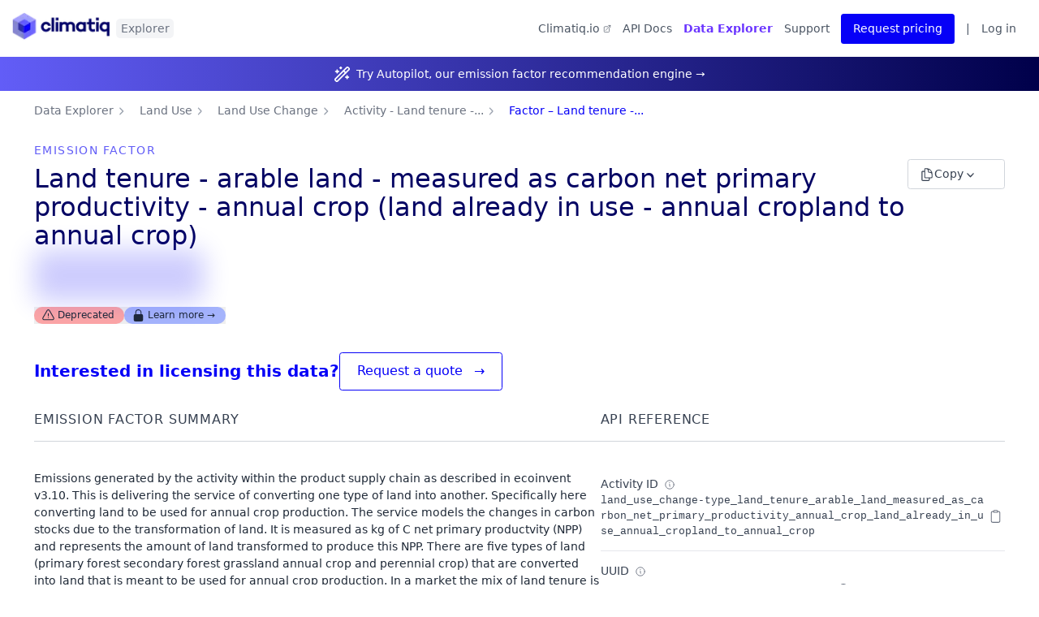

--- FILE ---
content_type: text/html; charset=utf-8
request_url: https://www.climatiq.io/data/emission-factor/28a17b44-bc3f-4b7e-9eeb-0321d4f7f087
body_size: 12274
content:
<!DOCTYPE html><html><head><meta charSet="utf-8" data-next-head=""/><meta name="viewport" content="width=device-width, initial-scale=1.0" data-next-head=""/><title data-next-head="">Emission Factor: Land tenure - arable land - measured as carbon net primary productivity - annual crop (land already in use - annual cropland to annual crop) | Land Use | Land Use Change | Goiás, BR | Climatiq</title><meta name="description" content="Search global emission factors available through the Climatiq API." data-next-head=""/><meta name="og:title" content="Emission Factor: Land tenure - arable land - measured as carbon net primary productivity - annual crop (land already in use - annual cropland to annual crop) | Land Use | Land Use Change | Goiás, BR | Climatiq" data-next-head=""/><meta name="og:description" property="og:description" content="Browse and search fully-vetted carbon emissions factors." data-next-head=""/><meta name="og:image" content="https://uploads-ssl.webflow.com/6059f5c21023d67f1f75b7bc/614a0245200a3a6921b57d3d_Climatiq-og-1.jpg" data-next-head=""/><link rel="apple-touch-icon" sizes="57x57" href="/data/apple-icon-57x57.png" data-next-head=""/><link rel="apple-touch-icon" sizes="60x60" href="/data/apple-icon-60x60.png" data-next-head=""/><link rel="apple-touch-icon" sizes="72x72" href="/data/apple-icon-72x72.png" data-next-head=""/><link rel="apple-touch-icon" sizes="76x76" href="/data/apple-icon-76x76.png" data-next-head=""/><link rel="apple-touch-icon" sizes="114x114" href="/data/apple-icon-114x114.png" data-next-head=""/><link rel="apple-touch-icon" sizes="120x120" href="/data/apple-icon-120x120.png" data-next-head=""/><link rel="apple-touch-icon" sizes="144x144" href="/data/apple-icon-144x144.png" data-next-head=""/><link rel="apple-touch-icon" sizes="152x152" href="/data/apple-icon-152x152.png" data-next-head=""/><link rel="apple-touch-icon" sizes="180x180" href="/data/apple-icon-180x180.png" data-next-head=""/><link rel="icon" type="image/png" sizes="192x192" href="/data/android-icon-192x192.png" data-next-head=""/><link rel="icon" type="image/png" sizes="32x32" href="/data/favicon-32x32.png" data-next-head=""/><link rel="icon" type="image/png" sizes="96x96" href="/data/favicon-96x96.png" data-next-head=""/><link rel="icon" type="image/png" sizes="16x16" href="/data/favicon-16x16.png" data-next-head=""/><link rel="manifest" href="/data/manifest.json&quot; /&gt;
            &lt;meta name=&quot;msapplication-TileColor&quot; content=&quot;#ffffff&quot; /&gt;
            &lt;meta name=&quot;msapplication-TileImage&quot; content=&quot;/ms-icon-144x144.png" data-next-head=""/><meta name="theme-color" content="#ffffff" data-next-head=""/><link rel="preload" href="/data/_next/static/css/b94d7793da117653.css" as="style"/><link rel="stylesheet" href="/data/_next/static/css/b94d7793da117653.css" data-n-g=""/><noscript data-n-css=""></noscript><script defer="" noModule="" src="/data/_next/static/chunks/polyfills-42372ed130431b0a.js"></script><script src="/data/_next/static/chunks/webpack-3b463b5c0433f95b.js" defer=""></script><script src="/data/_next/static/chunks/framework-3311683cffde0ebf.js" defer=""></script><script src="/data/_next/static/chunks/main-11351e1ddd243a52.js" defer=""></script><script src="/data/_next/static/chunks/pages/_app-80a5bcb3e9016b71.js" defer=""></script><script src="/data/_next/static/chunks/771-32725a08325b30ed.js" defer=""></script><script src="/data/_next/static/chunks/310-b4b8cd1411076a12.js" defer=""></script><script src="/data/_next/static/chunks/330-f74774f5335d07b4.js" defer=""></script><script src="/data/_next/static/chunks/342-4284313992525561.js" defer=""></script><script src="/data/_next/static/chunks/311-48030cf39225bb56.js" defer=""></script><script src="/data/_next/static/chunks/266-87129134bccd6feb.js" defer=""></script><script src="/data/_next/static/chunks/262-e1523c48ec861ba3.js" defer=""></script><script src="/data/_next/static/chunks/223-348f52e6fcc3cec0.js" defer=""></script><script src="/data/_next/static/chunks/628-2dcd739a2b219317.js" defer=""></script><script src="/data/_next/static/chunks/392-f444419f572b6f3d.js" defer=""></script><script src="/data/_next/static/chunks/935-7ea2b1da6660a464.js" defer=""></script><script src="/data/_next/static/chunks/814-3c169f2bfbfe8bf9.js" defer=""></script><script src="/data/_next/static/chunks/455-bbf617da35d783fc.js" defer=""></script><script src="/data/_next/static/chunks/973-8185c0731a75682f.js" defer=""></script><script src="/data/_next/static/chunks/150-d517c902b1610ab5.js" defer=""></script><script src="/data/_next/static/chunks/pages/emission-factor/%5Bid%5D-8b9d523741a42541.js" defer=""></script><script src="/data/_next/static/0HYz5h3QQD881ctb8h4vf/_buildManifest.js" defer=""></script><script src="/data/_next/static/0HYz5h3QQD881ctb8h4vf/_ssgManifest.js" defer=""></script></head><body><div id="__next"><div class="min-h-screen bg-white flex"><div id="portal-modal-holder"></div><main class="flex-grow w-screen md:w-auto"><div class="mb-4 md:mb-0 relative z-50"><div class="flex justify-between items-center pt-4 md:pt-0 md:ml-4"><div class="flex items-center md:my-4"><a href="/data"><span style="box-sizing:border-box;display:inline-block;overflow:hidden;width:initial;height:initial;background:none;opacity:1;border:0;margin:0;padding:0;position:relative;max-width:100%"><span style="box-sizing:border-box;display:block;width:initial;height:initial;background:none;opacity:1;border:0;margin:0;padding:0;max-width:100%"><img style="display:block;max-width:100%;width:initial;height:initial;background:none;opacity:1;border:0;margin:0;padding:0" alt="" aria-hidden="true" src="data:image/svg+xml,%3csvg%20xmlns=%27http://www.w3.org/2000/svg%27%20version=%271.1%27%20width=%27122.38%27%20height=%2736.31%27/%3e"/></span><img alt="climatiq.io" src="[data-uri]" decoding="async" data-nimg="intrinsic" class="inline-flex" style="position:absolute;top:0;left:0;bottom:0;right:0;box-sizing:border-box;padding:0;border:none;margin:auto;display:block;width:0;height:0;min-width:100%;max-width:100%;min-height:100%;max-height:100%"/><noscript><img alt="climatiq.io" loading="lazy" decoding="async" data-nimg="intrinsic" style="position:absolute;top:0;left:0;bottom:0;right:0;box-sizing:border-box;padding:0;border:none;margin:auto;display:block;width:0;height:0;min-width:100%;max-width:100%;min-height:100%;max-height:100%" class="inline-flex" srcSet="/data/_next/image?url=%2Fdata%2Flogo.png&amp;w=128&amp;q=75 1x, /data/_next/image?url=%2Fdata%2Flogo.png&amp;w=256&amp;q=75 2x" src="/data/_next/image?url=%2Fdata%2Flogo.png&amp;w=256&amp;q=75"/></noscript></span></a><div class="badge">Explorer</div></div><nav aria-label="Navigation menu" class="pt-4 md:pt-0 px-4 text-xl md:text-base md:mr-4 nav-menu shadow md:shadow-none top-nav fixed md:static w-full md:w-auto bg-white md:bg-transparent z-50"><div class="flex md:hidden justify-between items-center mb-6 z-50 relative"><span style="box-sizing:border-box;display:inline-block;overflow:hidden;width:initial;height:initial;background:none;opacity:1;border:0;margin:0;padding:0;position:relative;max-width:100%"><span style="box-sizing:border-box;display:block;width:initial;height:initial;background:none;opacity:1;border:0;margin:0;padding:0;max-width:100%"><img style="display:block;max-width:100%;width:initial;height:initial;background:none;opacity:1;border:0;margin:0;padding:0" alt="" aria-hidden="true" src="data:image/svg+xml,%3csvg%20xmlns=%27http://www.w3.org/2000/svg%27%20version=%271.1%27%20width=%27120%27%20height=%2735.61%27/%3e"/></span><img alt="climatiq.io" src="[data-uri]" decoding="async" data-nimg="intrinsic" class="inline-flex" style="position:absolute;top:0;left:0;bottom:0;right:0;box-sizing:border-box;padding:0;border:none;margin:auto;display:block;width:0;height:0;min-width:100%;max-width:100%;min-height:100%;max-height:100%"/><noscript><img alt="climatiq.io" loading="lazy" decoding="async" data-nimg="intrinsic" style="position:absolute;top:0;left:0;bottom:0;right:0;box-sizing:border-box;padding:0;border:none;margin:auto;display:block;width:0;height:0;min-width:100%;max-width:100%;min-height:100%;max-height:100%" class="inline-flex" srcSet="/data/_next/image?url=%2Fdata%2Flogo.png&amp;w=128&amp;q=75 1x, /data/_next/image?url=%2Fdata%2Flogo.png&amp;w=256&amp;q=75 2x" src="/data/_next/image?url=%2Fdata%2Flogo.png&amp;w=256&amp;q=75"/></noscript></span><div class="flex gap-2"><button type="button" class="inline-flex items-center justify-center rounded border border-transparent focus:outline-none focus:ring-2 focus:ring-offset-2 transition duration-300 ease-in-out font-normal cursor-pointer bg-transparent hover:bg-transparent text-black px-2 py-[6px] text-xs" aria-expanded="false" aria-label="Open navigation menu"><svg xmlns="http://www.w3.org/2000/svg" fill="none" viewBox="0 0 24 24" stroke-width="1.5" stroke="currentColor" aria-hidden="true" data-slot="icon" class="md:hidden h-6 w-6 text-black relative z-50"><path stroke-linecap="round" stroke-linejoin="round" d="M3.75 6.75h16.5M3.75 12h16.5m-16.5 5.25h16.5"></path></svg></button></div></div><ul class="flex items-center h-screen md:h-14"><li class="w-full md:w-auto hover:text-brand-light md:hidden"><a href="https://www.climatiq.io/docs/guides" rel="noreferrer" class="inline-flex items-center block py-3"><svg xmlns="http://www.w3.org/2000/svg" fill="none" viewBox="0 0 24 24" stroke-width="1.5" stroke="currentColor" aria-hidden="true" data-slot="icon" class="h-6 w-6 mr-2"><path stroke-linecap="round" stroke-linejoin="round" d="M12 6.042A8.967 8.967 0 0 0 6 3.75c-1.052 0-2.062.18-3 .512v14.25A8.987 8.987 0 0 1 6 18c2.305 0 4.408.867 6 2.292m0-14.25a8.966 8.966 0 0 1 6-2.292c1.052 0 2.062.18 3 .512v14.25A8.987 8.987 0 0 0 18 18a8.967 8.967 0 0 0-6 2.292m0-14.25v14.25"></path></svg> How-To Guides</a></li><li class="w-full md:w-auto hover:text-brand-light md:order-none"><a href="https://www.climatiq.io/docs" target="_blank" rel="noreferrer" class="inline-flex items-center block py-3"><span class="md:hidden"><svg xmlns="http://www.w3.org/2000/svg" fill="none" viewBox="0 0 24 24" stroke-width="1.5" stroke="currentColor" aria-hidden="true" data-slot="icon" class="h-6 w-6 mr-2"><path stroke-linecap="round" stroke-linejoin="round" d="M19.5 14.25v-2.625a3.375 3.375 0 0 0-3.375-3.375h-1.5A1.125 1.125 0 0 1 13.5 7.125v-1.5a3.375 3.375 0 0 0-3.375-3.375H8.25m0 12.75h7.5m-7.5 3H12M10.5 2.25H5.625c-.621 0-1.125.504-1.125 1.125v17.25c0 .621.504 1.125 1.125 1.125h12.75c.621 0 1.125-.504 1.125-1.125V11.25a9 9 0 0 0-9-9Z"></path></svg></span>API Docs</a></li><li class="w-full md:w-auto hover:text-brand-light"><a rel="noreferrer" class="order-first inline-flex items-center block py-3 font-semibold text-brand-selected" href="/data"><svg xmlns="http://www.w3.org/2000/svg" fill="none" viewBox="0 0 24 24" stroke-width="1.5" stroke="currentColor" aria-hidden="true" data-slot="icon" class="md:hidden h-6 w-6 mr-2"><path stroke-linecap="round" stroke-linejoin="round" d="m20.893 13.393-1.135-1.135a2.252 2.252 0 0 1-.421-.585l-1.08-2.16a.414.414 0 0 0-.663-.107.827.827 0 0 1-.812.21l-1.273-.363a.89.89 0 0 0-.738 1.595l.587.39c.59.395.674 1.23.172 1.732l-.2.2c-.212.212-.33.498-.33.796v.41c0 .409-.11.809-.32 1.158l-1.315 2.191a2.11 2.11 0 0 1-1.81 1.025 1.055 1.055 0 0 1-1.055-1.055v-1.172c0-.92-.56-1.747-1.414-2.089l-.655-.261a2.25 2.25 0 0 1-1.383-2.46l.007-.042a2.25 2.25 0 0 1 .29-.787l.09-.15a2.25 2.25 0 0 1 2.37-1.048l1.178.236a1.125 1.125 0 0 0 1.302-.795l.208-.73a1.125 1.125 0 0 0-.578-1.315l-.665-.332-.091.091a2.25 2.25 0 0 1-1.591.659h-.18c-.249 0-.487.1-.662.274a.931.931 0 0 1-1.458-1.137l1.411-2.353a2.25 2.25 0 0 0 .286-.76m11.928 9.869A9 9 0 0 0 8.965 3.525m11.928 9.868A9 9 0 1 1 8.965 3.525"></path></svg> Data Explorer</a></li><li class="w-full md:w-auto hover:text-brand-light md:order-first"><a href="https://www.climatiq.io" target="_blank" rel="noreferrer" class="block py-3">Climatiq.io<svg xmlns="http://www.w3.org/2000/svg" fill="none" viewBox="0 0 24 24" stroke-width="1.5" stroke="currentColor" aria-hidden="true" data-slot="icon" class="inline-block h-3 w-3 align-middle ml-1"><path stroke-linecap="round" stroke-linejoin="round" d="M13.5 6H5.25A2.25 2.25 0 0 0 3 8.25v10.5A2.25 2.25 0 0 0 5.25 21h10.5A2.25 2.25 0 0 0 18 18.75V10.5m-10.5 6L21 3m0 0h-5.25M21 3v5.25"></path></svg></a></li><li class="w-full md:w-auto hover:text-brand-light"><a href="https://www.climatiq.io/contact-us" class="block py-3">Support</a></li><a role="button" class="items-center justify-center rounded border border-transparent focus:outline-none focus:ring-2 focus:ring-offset-2 transition duration-300 ease-in-out font-normal cursor-pointer bg-brand hover:bg-brand-light text-white focus:ring-indigo-500 px-4 py-2 text-base no-underline hidden md:block" target="_blank" rel="noreferrer" href="https://www.climatiq.io/license-data">Request pricing</a></ul></nav></div></div><div class="w-full bg-gradient-to-r from-brand-light to-[#00004A] h-12 flex flex-row text-white justify-center items-center"><svg xmlns="http://www.w3.org/2000/svg" width="24" height="24" viewBox="0 0 24 24" fill="none" stroke="currentColor" stroke-width="2" stroke-linecap="round" stroke-linejoin="round" class="lucide lucide-wand-sparkles mr-2 h-6 w-6" aria-hidden="true"><path d="m21.64 3.64-1.28-1.28a1.21 1.21 0 0 0-1.72 0L2.36 18.64a1.21 1.21 0 0 0 0 1.72l1.28 1.28a1.2 1.2 0 0 0 1.72 0L21.64 5.36a1.2 1.2 0 0 0 0-1.72"></path><path d="m14 7 3 3"></path><path d="M5 6v4"></path><path d="M19 14v4"></path><path d="M10 2v2"></path><path d="M7 8H3"></path><path d="M21 16h-4"></path><path d="M11 3H9"></path></svg><a class="text-brand hover:text-brand-light no-underline hover:underline text-white hover:text-gray-200" href="/data/autopilot">Try Autopilot, our emission factor recommendation engine →</a></div><div class="max-w-screen-xl m-auto pb-24 px-6 md:px-12 flex flex-col gap-20 animate-enter pt-4"><section class="flex flex-col gap-8"><nav class="flex" aria-label="Breadcrumb"><ol role="list" class="flex items-center flex-wrap gap-2"><li><div><a class="text-gray-500 hover:text-brand-light no-underline" href="/data">Data Explorer<span class="sr-only">Home</span></a></div></li><li><div class="flex items-center"><svg xmlns="http://www.w3.org/2000/svg" viewBox="0 0 20 20" fill="currentColor" aria-hidden="true" data-slot="icon" class="h-5 w-5 flex-shrink-0 text-gray-400"><path fill-rule="evenodd" d="M8.22 5.22a.75.75 0 0 1 1.06 0l4.25 4.25a.75.75 0 0 1 0 1.06l-4.25 4.25a.75.75 0 0 1-1.06-1.06L11.94 10 8.22 6.28a.75.75 0 0 1 0-1.06Z" clip-rule="evenodd"></path></svg><a class="ml-4 text-base font-medium no-underline hover:text-brand-light text-gray-500" href="/data/sector/land-use">Land Use</a></div></li><li><div class="flex items-center"><svg xmlns="http://www.w3.org/2000/svg" viewBox="0 0 20 20" fill="currentColor" aria-hidden="true" data-slot="icon" class="h-5 w-5 flex-shrink-0 text-gray-400"><path fill-rule="evenodd" d="M8.22 5.22a.75.75 0 0 1 1.06 0l4.25 4.25a.75.75 0 0 1 0 1.06l-4.25 4.25a.75.75 0 0 1-1.06-1.06L11.94 10 8.22 6.28a.75.75 0 0 1 0-1.06Z" clip-rule="evenodd"></path></svg><a class="ml-4 text-base font-medium no-underline hover:text-brand-light text-gray-500" href="/data/category/land-use-change">Land Use Change</a></div></li><li><div class="flex items-center"><svg xmlns="http://www.w3.org/2000/svg" viewBox="0 0 20 20" fill="currentColor" aria-hidden="true" data-slot="icon" class="h-5 w-5 flex-shrink-0 text-gray-400"><path fill-rule="evenodd" d="M8.22 5.22a.75.75 0 0 1 1.06 0l4.25 4.25a.75.75 0 0 1 0 1.06l-4.25 4.25a.75.75 0 0 1-1.06-1.06L11.94 10 8.22 6.28a.75.75 0 0 1 0-1.06Z" clip-rule="evenodd"></path></svg><a class="ml-4 text-base font-medium no-underline hover:text-brand-light text-gray-500" href="/data/activity/land_use_change-type_land_tenure_arable_land_measured_as_carbon_net_primary_productivity_annual_crop_land_already_in_use_annual_cropland_to_annual_crop">Activity - Land tenure -...</a></div></li><li><div class="flex items-center"><svg xmlns="http://www.w3.org/2000/svg" viewBox="0 0 20 20" fill="currentColor" aria-hidden="true" data-slot="icon" class="h-5 w-5 flex-shrink-0 text-gray-400"><path fill-rule="evenodd" d="M8.22 5.22a.75.75 0 0 1 1.06 0l4.25 4.25a.75.75 0 0 1 0 1.06l-4.25 4.25a.75.75 0 0 1-1.06-1.06L11.94 10 8.22 6.28a.75.75 0 0 1 0-1.06Z" clip-rule="evenodd"></path></svg><a class="ml-4 text-base font-medium no-underline hover:text-brand-light text-brand" aria-current="page" href="/data/emission-factor/28a17b44-bc3f-4b7e-9eeb-0321d4f7f087">Factor – Land tenure -...</a></div></li></ol></nav><div class="p-4 md:p-0 flex flex-col mt-8"><span class="uppercase text-brand-light tracking-widest">Emission Factor</span><div class="flex flex-col gap-6"><div class="flex flex-col gap-6"><div class="flex flex-col sm:flex-row sm:items-start sm:justify-between gap-4"><h1 class="text-brand-dark text-4xl font-medium mt-2">Land tenure - arable land - measured as carbon net primary productivity - annual crop (land already in use - annual cropland to annual crop)</h1><button class="flex items-center gap-2 px-4 py-2 text-base font-medium text-gray-700 bg-white border border-gray-300 rounded hover:bg-gray-50 focus:outline-none focus:ring-2 focus:ring-offset-2 focus:ring-gray-500 disabled:bg-gray-100 disabled:text-gray-500 disabled:cursor-not-allowed transition duration-300 ease-in-out min-w-[120px] whitespace-nowrap self-start hidden sm:flex" type="button" id="radix-_R_9kpam_" aria-haspopup="menu" aria-expanded="false" data-state="closed"><svg xmlns="http://www.w3.org/2000/svg" fill="none" viewBox="0 0 24 24" stroke-width="1.5" stroke="currentColor" aria-hidden="true" data-slot="icon" class="w-5 h-5"><path stroke-linecap="round" stroke-linejoin="round" d="M15.75 17.25v3.375c0 .621-.504 1.125-1.125 1.125h-9.75a1.125 1.125 0 0 1-1.125-1.125V7.875c0-.621.504-1.125 1.125-1.125H6.75a9.06 9.06 0 0 1 1.5.124m7.5 10.376h3.375c.621 0 1.125-.504 1.125-1.125V11.25c0-4.46-3.243-8.161-7.5-8.876a9.06 9.06 0 0 0-1.5-.124H9.375c-.621 0-1.125.504-1.125 1.125v3.5m7.5 10.375H9.375a1.125 1.125 0 0 1-1.125-1.125v-9.25m12 6.625v-1.875a3.375 3.375 0 0 0-3.375-3.375h-1.5a1.125 1.125 0 0 1-1.125-1.125v-1.5a3.375 3.375 0 0 0-3.375-3.375H9.75"></path></svg>Copy<svg xmlns="http://www.w3.org/2000/svg" viewBox="0 0 20 20" fill="currentColor" aria-hidden="true" data-slot="icon" class="w-5 h-5"><path fill-rule="evenodd" d="M5.22 8.22a.75.75 0 0 1 1.06 0L10 11.94l3.72-3.72a.75.75 0 1 1 1.06 1.06l-4.25 4.25a.75.75 0 0 1-1.06 0L5.22 9.28a.75.75 0 0 1 0-1.06Z" clip-rule="evenodd"></path></svg></button></div></div><div class="min-h-min md:min-h-[115px] flex flex-col gap-3"><div class="bg-gray-200 rounded-md dark:bg-gray-700 animate-pulse h-[35px] lg:h-16 w-1/3"></div><div class="bg-gray-200 rounded-md dark:bg-gray-700 animate-pulse h-[24px] lg:h-8 w-1/3"></div></div></div></div></section><section class="flex flex-col gap-8"><div class="flex flex-col md:flex-row items-center gap-x-6 gap-y-6 py-3"><h2 class="text-brand text-xl md:text-[20px] text-center md:text-left">Interested in licensing this data?</h2><a role="button" class="inline-flex items-center justify-center rounded border focus:outline-none focus:ring-2 focus:ring-offset-2 transition duration-300 ease-in-out font-normal cursor-pointer bg-white hover:bg-gray-100 px-6 py-3 no-underline text-lg border-brand text-brand" target="_blank" href="https://www.climatiq.io/license-data">Request a quote<span class="hidden md:inline ml-4 text-lg">→</span></a></div><div class="flex gap-20 flex-col lg:flex-row"><div class="w-full lg:w-7/12"><h3 class="uppercase font-medium tracking-wider text-lg text-gray-700 w-full py-4 border-b border-gray-300">Emission factor summary</h3><section class="mt-8 flow-root"><div class="lg:-mx-8"><div class="inline-block min-w-full py-2 sm:px-2 lg:px-8"><p class="p-0 pb-8">Emissions generated by the activity within the product supply chain as described in ecoinvent v3.10. This is delivering the service of converting one type of land into another. Specifically here converting land to be used for annual crop production. The service models the changes in carbon stocks due to the transformation of land. It is measured as kg of C net primary productvity (NPP) and represents the amount of land transformed to produce this NPP. There are five types of land (primary forest secondary forest grassland annual crop and perennial crop) that are converted into land that is meant to be used for annual crop production. In a market the mix of land tenure is country specific and thus users are prompted to inspect the regional composition for the specific land types converted into land for annual crop production. The cut-off classification is allocatable product. The activity type is ordinary transforming activity. The reference product amount is 1.</p><table class="min-w-full table-fixed"><thead class="collapse"><tr><th scope="col" class="py-3.5 text-left text-sm font-semibold text-gray-900 sm:pl-0 w-1/2 md:w-1/3">Property</th><th scope="col" class="py-3.5 text-left text-sm font-semibold text-gray-900 w-2/3">Value</th></tr></thead><tbody class="divide-y divide-gray-200"><tr class="mb-2 pb-3"><td class="whitespace-wrap py-4 pl-4 pr-3 text-gray-900 sm:pl-0 align-top font-light text-gray-700">Name</td><td class="px-4 py-3">Land tenure - arable land - measured as carbon net primary productivity - annual crop (land already in use - annual cropland to annual crop)</td></tr><tr class="mb-2 pb-3"><td class="whitespace-wrap py-4 pl-4 pr-3 text-gray-900 sm:pl-0 align-top font-light text-gray-700">Sector</td><td class="px-4 py-3"><a class="text-brand hover:text-brand-light no-underline hover:underline " href="/data/sector/land-use">Land Use</a></td></tr><tr class="mb-2 pb-3"><td class="whitespace-wrap py-4 pl-4 pr-3 text-gray-900 sm:pl-0 align-top font-light text-gray-700">Category</td><td class="px-4 py-3"><a class="text-brand hover:text-brand-light no-underline hover:underline " href="/data/category/land-use-change">Land Use Change</a></td></tr><tr class="mb-2 pb-3"><td class="whitespace-wrap py-4 pl-4 pr-3 text-gray-900 sm:pl-0 align-top font-light text-gray-700">Source</td><td class="px-4 py-3"><a class="text-brand hover:text-brand-light no-underline hover:underline flex items-center w-min" href="/data/source/ecoinvent"><span class="whitespace-nowrap">ecoinvent</span></a></td></tr><tr class="mb-2 pb-3"><td class="whitespace-wrap py-4 pl-4 pr-3 text-gray-900 sm:pl-0 align-top font-light text-gray-700">Source Dataset</td><td class="px-4 py-3"><span class="whitespace-nowrap">Cut-off Cumulative LCIA v3.10</span></td></tr><tr class="mb-2 pb-3"><td class="whitespace-wrap py-4 pl-4 pr-3 text-gray-900 sm:pl-0 align-top font-light text-gray-700">Region</td><td class="px-4 py-3"><div class="flex gap-y-2 flex-wrap"><a class="text-brand hover:text-brand-light no-underline hover:underline whitespace-pre-wrap" href="/data/region/br-go">Goiás, BR (BR-GO)</a></div></td></tr><tr class="mb-2 pb-3"><td class="whitespace-wrap py-4 pl-4 pr-3 text-gray-900 sm:pl-0 align-top font-light text-gray-700"><div class="flex items-center gap-2"><div class="font-light text-gray-700 w-fit">Unit Type<svg xmlns="http://www.w3.org/2000/svg" fill="none" viewBox="0 0 24 24" stroke-width="1.5" stroke="currentColor" aria-hidden="true" data-slot="icon" class="inline align-middle w-4 h-4 mx-2 stroke-gray-500" aria-label="A list of unit types that this emission factor accepts."><path stroke-linecap="round" stroke-linejoin="round" d="m11.25 11.25.041-.02a.75.75 0 0 1 1.063.852l-.708 2.836a.75.75 0 0 0 1.063.853l.041-.021M21 12a9 9 0 1 1-18 0 9 9 0 0 1 18 0Zm-9-3.75h.008v.008H12V8.25Z"></path></svg><style data-emotion="css s9ggwg">.css-s9ggwg{z-index:1500;pointer-events:none;}.css-s9ggwg[data-popper-placement*="bottom"] .MuiTooltip-arrow{top:0;margin-top:-0.71em;}.css-s9ggwg[data-popper-placement*="bottom"] .MuiTooltip-arrow::before{transform-origin:0 100%;}.css-s9ggwg[data-popper-placement*="top"] .MuiTooltip-arrow{bottom:0;margin-bottom:-0.71em;}.css-s9ggwg[data-popper-placement*="top"] .MuiTooltip-arrow::before{transform-origin:100% 0;}.css-s9ggwg[data-popper-placement*="right"] .MuiTooltip-arrow{left:0;margin-left:-0.71em;height:1em;width:0.71em;}.css-s9ggwg[data-popper-placement*="right"] .MuiTooltip-arrow::before{transform-origin:100% 100%;}.css-s9ggwg[data-popper-placement*="left"] .MuiTooltip-arrow{right:0;margin-right:-0.71em;height:1em;width:0.71em;}.css-s9ggwg[data-popper-placement*="left"] .MuiTooltip-arrow::before{transform-origin:0 0;}</style><style data-emotion="css 1dkatbo">.css-1dkatbo{z-index:1500;pointer-events:none;}.css-1dkatbo[data-popper-placement*="bottom"] .MuiTooltip-arrow{top:0;margin-top:-0.71em;}.css-1dkatbo[data-popper-placement*="bottom"] .MuiTooltip-arrow::before{transform-origin:0 100%;}.css-1dkatbo[data-popper-placement*="top"] .MuiTooltip-arrow{bottom:0;margin-bottom:-0.71em;}.css-1dkatbo[data-popper-placement*="top"] .MuiTooltip-arrow::before{transform-origin:100% 0;}.css-1dkatbo[data-popper-placement*="right"] .MuiTooltip-arrow{left:0;margin-left:-0.71em;height:1em;width:0.71em;}.css-1dkatbo[data-popper-placement*="right"] .MuiTooltip-arrow::before{transform-origin:100% 100%;}.css-1dkatbo[data-popper-placement*="left"] .MuiTooltip-arrow{right:0;margin-right:-0.71em;height:1em;width:0.71em;}.css-1dkatbo[data-popper-placement*="left"] .MuiTooltip-arrow::before{transform-origin:0 0;}</style></div></div></td><td class="px-4 py-3"><div class="inline-flex mr-4"><a target="_blank" rel="noreferrer" class="text-brand hover:text-brand-light no-underline hover:underline inline-flex items-center w-content" href="https://www.climatiq.io/docs/api-reference/models/parameters#weight"><span> Weight</span><svg xmlns="http://www.w3.org/2000/svg" fill="none" viewBox="0 0 24 24" stroke-width="1.5" stroke="currentColor" aria-hidden="true" data-slot="icon" class="w-4 inline align-middle ml-2"><path stroke-linecap="round" stroke-linejoin="round" d="M13.5 6H5.25A2.25 2.25 0 0 0 3 8.25v10.5A2.25 2.25 0 0 0 5.25 21h10.5A2.25 2.25 0 0 0 18 18.75V10.5m-10.5 6L21 3m0 0h-5.25M21 3v5.25"></path></svg></a></div></td></tr><tr class="mb-2 pb-3"><td class="whitespace-wrap py-4 pl-4 pr-3 text-gray-900 sm:pl-0 align-top font-light text-gray-700">Year</td><td class="px-4 py-3"><div>2014</div></td></tr><tr class="mb-2 pb-3"><td class="whitespace-wrap py-4 pl-4 pr-3 text-gray-900 sm:pl-0 align-top font-light text-gray-700">Year Released</td><td class="px-4 py-3"><div>2023</div></td></tr><tr class="mb-2 pb-3"><td class="whitespace-wrap py-4 pl-4 pr-3 text-gray-900 sm:pl-0 align-top font-light text-gray-700">Emission Factor</td><td class="px-4 py-3"><div class="flex flex-col gap-2 flex-wrap justify-start align-items-top"><ul><li class="flex gap-2 items-baseline"><span class="w-12"><span>CO</span><span><sub>2</sub></span><span>e</span></span><div class="bg-gray-200 rounded-md dark:bg-gray-700 animate-pulse h-4 w-16"></div><span class="font-mono text-[13px] font-medium text-gray-700 break-all whitespace-normal w-fit">kg/kg</span></li></ul><div class="flex gap-2"><div class="bg-gray-200 rounded-md dark:bg-gray-700 animate-pulse h-[24px] lg:h-7 w-1/3"></div></div></div></td></tr><tr class="mb-2 pb-3"><td class="whitespace-wrap py-4 pl-4 pr-3 text-gray-900 sm:pl-0 align-top font-light text-gray-700">Scopes</td><td class="px-4 py-3">1, outside_of_scopes</td></tr><tr class="mb-2 pb-3"><td class="whitespace-wrap py-4 pl-4 pr-3 text-gray-900 sm:pl-0 align-top font-light text-gray-700"><div class="flex items-center gap-2"><div class="font-light text-gray-700 w-fit">LCA Activity<svg xmlns="http://www.w3.org/2000/svg" fill="none" viewBox="0 0 24 24" stroke-width="1.5" stroke="currentColor" aria-hidden="true" data-slot="icon" class="inline align-middle w-4 h-4 mx-2 stroke-gray-500" aria-label="The Life Cycle Assessment (LCA) activity to which this factor is associated."><path stroke-linecap="round" stroke-linejoin="round" d="m11.25 11.25.041-.02a.75.75 0 0 1 1.063.852l-.708 2.836a.75.75 0 0 0 1.063.853l.041-.021M21 12a9 9 0 1 1-18 0 9 9 0 0 1 18 0Zm-9-3.75h.008v.008H12V8.25Z"></path></svg><style data-emotion="css s9ggwg">.css-s9ggwg{z-index:1500;pointer-events:none;}.css-s9ggwg[data-popper-placement*="bottom"] .MuiTooltip-arrow{top:0;margin-top:-0.71em;}.css-s9ggwg[data-popper-placement*="bottom"] .MuiTooltip-arrow::before{transform-origin:0 100%;}.css-s9ggwg[data-popper-placement*="top"] .MuiTooltip-arrow{bottom:0;margin-bottom:-0.71em;}.css-s9ggwg[data-popper-placement*="top"] .MuiTooltip-arrow::before{transform-origin:100% 0;}.css-s9ggwg[data-popper-placement*="right"] .MuiTooltip-arrow{left:0;margin-left:-0.71em;height:1em;width:0.71em;}.css-s9ggwg[data-popper-placement*="right"] .MuiTooltip-arrow::before{transform-origin:100% 100%;}.css-s9ggwg[data-popper-placement*="left"] .MuiTooltip-arrow{right:0;margin-right:-0.71em;height:1em;width:0.71em;}.css-s9ggwg[data-popper-placement*="left"] .MuiTooltip-arrow::before{transform-origin:0 0;}</style><style data-emotion="css 1dkatbo">.css-1dkatbo{z-index:1500;pointer-events:none;}.css-1dkatbo[data-popper-placement*="bottom"] .MuiTooltip-arrow{top:0;margin-top:-0.71em;}.css-1dkatbo[data-popper-placement*="bottom"] .MuiTooltip-arrow::before{transform-origin:0 100%;}.css-1dkatbo[data-popper-placement*="top"] .MuiTooltip-arrow{bottom:0;margin-bottom:-0.71em;}.css-1dkatbo[data-popper-placement*="top"] .MuiTooltip-arrow::before{transform-origin:100% 0;}.css-1dkatbo[data-popper-placement*="right"] .MuiTooltip-arrow{left:0;margin-left:-0.71em;height:1em;width:0.71em;}.css-1dkatbo[data-popper-placement*="right"] .MuiTooltip-arrow::before{transform-origin:100% 100%;}.css-1dkatbo[data-popper-placement*="left"] .MuiTooltip-arrow{right:0;margin-right:-0.71em;height:1em;width:0.71em;}.css-1dkatbo[data-popper-placement*="left"] .MuiTooltip-arrow::before{transform-origin:0 0;}</style></div></div></td><td class="px-4 py-3"><div class="flex flex-col"><span class="font-mono text-[13px] font-medium text-gray-700 break-all whitespace-normal w-fit">Refer to source</span></div></td></tr><tr class="mb-2 pb-3"><td class="whitespace-wrap py-4 pl-4 pr-3 text-gray-900 sm:pl-0 align-top font-light text-gray-700"><div class="flex items-center gap-2"><div class="font-light text-gray-700 w-fit"><span>Supported CO</span><span><sub>2</sub></span><span>e Calculation Method</span><svg xmlns="http://www.w3.org/2000/svg" fill="none" viewBox="0 0 24 24" stroke-width="1.5" stroke="currentColor" aria-hidden="true" data-slot="icon" class="inline align-middle w-4 h-4 mx-2 stroke-gray-500" aria-label="The methods of CO2e calculation supported for this emission factor."><path stroke-linecap="round" stroke-linejoin="round" d="m11.25 11.25.041-.02a.75.75 0 0 1 1.063.852l-.708 2.836a.75.75 0 0 0 1.063.853l.041-.021M21 12a9 9 0 1 1-18 0 9 9 0 0 1 18 0Zm-9-3.75h.008v.008H12V8.25Z"></path></svg><style data-emotion="css s9ggwg">.css-s9ggwg{z-index:1500;pointer-events:none;}.css-s9ggwg[data-popper-placement*="bottom"] .MuiTooltip-arrow{top:0;margin-top:-0.71em;}.css-s9ggwg[data-popper-placement*="bottom"] .MuiTooltip-arrow::before{transform-origin:0 100%;}.css-s9ggwg[data-popper-placement*="top"] .MuiTooltip-arrow{bottom:0;margin-bottom:-0.71em;}.css-s9ggwg[data-popper-placement*="top"] .MuiTooltip-arrow::before{transform-origin:100% 0;}.css-s9ggwg[data-popper-placement*="right"] .MuiTooltip-arrow{left:0;margin-left:-0.71em;height:1em;width:0.71em;}.css-s9ggwg[data-popper-placement*="right"] .MuiTooltip-arrow::before{transform-origin:100% 100%;}.css-s9ggwg[data-popper-placement*="left"] .MuiTooltip-arrow{right:0;margin-right:-0.71em;height:1em;width:0.71em;}.css-s9ggwg[data-popper-placement*="left"] .MuiTooltip-arrow::before{transform-origin:0 0;}</style><style data-emotion="css 1dkatbo">.css-1dkatbo{z-index:1500;pointer-events:none;}.css-1dkatbo[data-popper-placement*="bottom"] .MuiTooltip-arrow{top:0;margin-top:-0.71em;}.css-1dkatbo[data-popper-placement*="bottom"] .MuiTooltip-arrow::before{transform-origin:0 100%;}.css-1dkatbo[data-popper-placement*="top"] .MuiTooltip-arrow{bottom:0;margin-bottom:-0.71em;}.css-1dkatbo[data-popper-placement*="top"] .MuiTooltip-arrow::before{transform-origin:100% 0;}.css-1dkatbo[data-popper-placement*="right"] .MuiTooltip-arrow{left:0;margin-left:-0.71em;height:1em;width:0.71em;}.css-1dkatbo[data-popper-placement*="right"] .MuiTooltip-arrow::before{transform-origin:100% 100%;}.css-1dkatbo[data-popper-placement*="left"] .MuiTooltip-arrow{right:0;margin-right:-0.71em;height:1em;width:0.71em;}.css-1dkatbo[data-popper-placement*="left"] .MuiTooltip-arrow::before{transform-origin:0 0;}</style></div></div></td><td class="px-4 py-3">AR5, AR6</td></tr><tr class="mb-2 pb-3"><td class="whitespace-wrap py-4 pl-4 pr-3 text-gray-900 sm:pl-0 align-top font-light text-gray-700">Data Versioning</td><td class="px-4 py-3"><ul class="flex flex-col flex-wrap gap-1 py-1"><li><button class="w-fit"><div class="flex"><span class="bg-red-300 hover:bg-red-400 h-[1.5rem] px-2.5 py-1 flex items-center text-gray-800 text-sm font-medium rounded-full shrink-0"><svg xmlns="http://www.w3.org/2000/svg" fill="none" viewBox="0 0 24 24" stroke-width="1.5" stroke="currentColor" aria-hidden="true" data-slot="icon" class="w-[1.2rem] h-[1.2rem]"><path stroke-linecap="round" stroke-linejoin="round" d="M12 9v3.75m-9.303 3.376c-.866 1.5.217 3.374 1.948 3.374h14.71c1.73 0 2.813-1.874 1.948-3.374L13.949 3.378c-.866-1.5-3.032-1.5-3.898 0L2.697 16.126ZM12 15.75h.007v.008H12v-.008Z"></path></svg><span class="sr-only">Deprecated</span><div class="mx-1"><span>Deprecated</span></div></span></div></button><style data-emotion="css s9ggwg">.css-s9ggwg{z-index:1500;pointer-events:none;}.css-s9ggwg[data-popper-placement*="bottom"] .MuiTooltip-arrow{top:0;margin-top:-0.71em;}.css-s9ggwg[data-popper-placement*="bottom"] .MuiTooltip-arrow::before{transform-origin:0 100%;}.css-s9ggwg[data-popper-placement*="top"] .MuiTooltip-arrow{bottom:0;margin-bottom:-0.71em;}.css-s9ggwg[data-popper-placement*="top"] .MuiTooltip-arrow::before{transform-origin:100% 0;}.css-s9ggwg[data-popper-placement*="right"] .MuiTooltip-arrow{left:0;margin-left:-0.71em;height:1em;width:0.71em;}.css-s9ggwg[data-popper-placement*="right"] .MuiTooltip-arrow::before{transform-origin:100% 100%;}.css-s9ggwg[data-popper-placement*="left"] .MuiTooltip-arrow{right:0;margin-right:-0.71em;height:1em;width:0.71em;}.css-s9ggwg[data-popper-placement*="left"] .MuiTooltip-arrow::before{transform-origin:0 0;}</style><style data-emotion="css 1dkatbo">.css-1dkatbo{z-index:1500;pointer-events:none;}.css-1dkatbo[data-popper-placement*="bottom"] .MuiTooltip-arrow{top:0;margin-top:-0.71em;}.css-1dkatbo[data-popper-placement*="bottom"] .MuiTooltip-arrow::before{transform-origin:0 100%;}.css-1dkatbo[data-popper-placement*="top"] .MuiTooltip-arrow{bottom:0;margin-bottom:-0.71em;}.css-1dkatbo[data-popper-placement*="top"] .MuiTooltip-arrow::before{transform-origin:100% 0;}.css-1dkatbo[data-popper-placement*="right"] .MuiTooltip-arrow{left:0;margin-left:-0.71em;height:1em;width:0.71em;}.css-1dkatbo[data-popper-placement*="right"] .MuiTooltip-arrow::before{transform-origin:100% 100%;}.css-1dkatbo[data-popper-placement*="left"] .MuiTooltip-arrow{right:0;margin-right:-0.71em;height:1em;width:0.71em;}.css-1dkatbo[data-popper-placement*="left"] .MuiTooltip-arrow::before{transform-origin:0 0;}</style></li><li><span class="font-bold">Status: </span><span>Replaced</span></li><li class="flex space-x-2"><span class="font-bold">Replaced in: </span><span><code class="bg-gray-200">20</code></span><span><a target="_blank" rel="noreferrer" class="text-brand hover:text-brand-light no-underline hover:underline inline-flex items-center w-content" href="https://www.climatiq.io/docs/changelogs/data-version/data-release-20"><span>Version log</span><svg xmlns="http://www.w3.org/2000/svg" fill="none" viewBox="0 0 24 24" stroke-width="1.5" stroke="currentColor" aria-hidden="true" data-slot="icon" class="w-4 inline align-middle ml-2"><path stroke-linecap="round" stroke-linejoin="round" d="M13.5 6H5.25A2.25 2.25 0 0 0 3 8.25v10.5A2.25 2.25 0 0 0 5.25 21h10.5A2.25 2.25 0 0 0 18 18.75V10.5m-10.5 6L21 3m0 0h-5.25M21 3v5.25"></path></svg></a></span></li><li class="flex space-x-2"><span class="font-bold">Replaced by: </span><span><code class="bg-gray-200">b9c8f5a0-60bb-4882-bdc1-f80e0bccd1f0</code></span><button type="button" class="inline-flex items-center justify-center rounded border border-transparent focus:outline-none focus:ring-2 focus:ring-offset-2 transition duration-300 ease-in-out font-normal cursor-pointer bg-transparent text-black p-0.5 text-xs align-middle h-7 hover:bg-gray-200"><span class="sr-only">Replaced emission factor</span><a href="/data/emission-factor/b9c8f5a0-60bb-4882-bdc1-f80e0bccd1f0"><svg xmlns="http://www.w3.org/2000/svg" fill="none" viewBox="0 0 24 24" stroke-width="1.5" stroke="currentColor" aria-hidden="true" data-slot="icon" class="inline stroke-gray-500 w-5"><path stroke-linecap="round" stroke-linejoin="round" d="m21 21-5.197-5.197m0 0A7.5 7.5 0 1 0 5.196 5.196a7.5 7.5 0 0 0 10.607 10.607Z"></path></svg></a></button></li></ul></td></tr></tbody></table></div></div></section></div><div class="w-full lg:w-5/12"><h3 class="uppercase font-medium tracking-wider text-lg text-gray-700 w-full py-4 border-b border-gray-300">API Reference</h3><section class="mt-8 flex flex-col divide-y divide-gray-200"><div class="flex flex-col gap-2 py-4 px-4 sm:px-2 lg:px-0"><div class="flex items-center gap-2"><div class="font-light text-gray-700 w-fit">Activity ID<svg xmlns="http://www.w3.org/2000/svg" fill="none" viewBox="0 0 24 24" stroke-width="1.5" stroke="currentColor" aria-hidden="true" data-slot="icon" class="inline align-middle w-4 h-4 mx-2 stroke-gray-500" aria-label="The ID describing the activity that this emission factor applies to. Multiple emission factors can share the same activity_id, e.g. if they are from a different source or apply to a different region."><path stroke-linecap="round" stroke-linejoin="round" d="m11.25 11.25.041-.02a.75.75 0 0 1 1.063.852l-.708 2.836a.75.75 0 0 0 1.063.853l.041-.021M21 12a9 9 0 1 1-18 0 9 9 0 0 1 18 0Zm-9-3.75h.008v.008H12V8.25Z"></path></svg><style data-emotion="css s9ggwg">.css-s9ggwg{z-index:1500;pointer-events:none;}.css-s9ggwg[data-popper-placement*="bottom"] .MuiTooltip-arrow{top:0;margin-top:-0.71em;}.css-s9ggwg[data-popper-placement*="bottom"] .MuiTooltip-arrow::before{transform-origin:0 100%;}.css-s9ggwg[data-popper-placement*="top"] .MuiTooltip-arrow{bottom:0;margin-bottom:-0.71em;}.css-s9ggwg[data-popper-placement*="top"] .MuiTooltip-arrow::before{transform-origin:100% 0;}.css-s9ggwg[data-popper-placement*="right"] .MuiTooltip-arrow{left:0;margin-left:-0.71em;height:1em;width:0.71em;}.css-s9ggwg[data-popper-placement*="right"] .MuiTooltip-arrow::before{transform-origin:100% 100%;}.css-s9ggwg[data-popper-placement*="left"] .MuiTooltip-arrow{right:0;margin-right:-0.71em;height:1em;width:0.71em;}.css-s9ggwg[data-popper-placement*="left"] .MuiTooltip-arrow::before{transform-origin:0 0;}</style><style data-emotion="css 1dkatbo">.css-1dkatbo{z-index:1500;pointer-events:none;}.css-1dkatbo[data-popper-placement*="bottom"] .MuiTooltip-arrow{top:0;margin-top:-0.71em;}.css-1dkatbo[data-popper-placement*="bottom"] .MuiTooltip-arrow::before{transform-origin:0 100%;}.css-1dkatbo[data-popper-placement*="top"] .MuiTooltip-arrow{bottom:0;margin-bottom:-0.71em;}.css-1dkatbo[data-popper-placement*="top"] .MuiTooltip-arrow::before{transform-origin:100% 0;}.css-1dkatbo[data-popper-placement*="right"] .MuiTooltip-arrow{left:0;margin-left:-0.71em;height:1em;width:0.71em;}.css-1dkatbo[data-popper-placement*="right"] .MuiTooltip-arrow::before{transform-origin:100% 100%;}.css-1dkatbo[data-popper-placement*="left"] .MuiTooltip-arrow{right:0;margin-right:-0.71em;height:1em;width:0.71em;}.css-1dkatbo[data-popper-placement*="left"] .MuiTooltip-arrow::before{transform-origin:0 0;}</style></div></div><div class="flex gap-2 items-center"><span class="font-mono text-[13px] font-medium text-gray-700 break-all whitespace-normal w-fit">land_use_change-type_land_tenure_arable_land_measured_as_carbon_net_primary_productivity_annual_crop_land_already_in_use_annual_cropland_to_annual_crop</span><button type="button" class="inline-flex items-center justify-center rounded border border-transparent focus:outline-none focus:ring-2 focus:ring-offset-2 transition duration-300 ease-in-out font-normal cursor-pointer bg-transparent text-black p-0.5 text-xs align-middle h-7 hover:bg-gray-200 group/copy"><span class="sr-only">Copy to clipboard</span><svg xmlns="http://www.w3.org/2000/svg" fill="none" viewBox="0 0 24 24" stroke-width="1.5" stroke="currentColor" aria-hidden="true" data-slot="icon" class="inline w-5 h-5 stroke-gray-500"><path stroke-linecap="round" stroke-linejoin="round" d="M15.666 3.888A2.25 2.25 0 0 0 13.5 2.25h-3c-1.03 0-1.9.693-2.166 1.638m7.332 0c.055.194.084.4.084.612v0a.75.75 0 0 1-.75.75H9a.75.75 0 0 1-.75-.75v0c0-.212.03-.418.084-.612m7.332 0c.646.049 1.288.11 1.927.184 1.1.128 1.907 1.077 1.907 2.185V19.5a2.25 2.25 0 0 1-2.25 2.25H6.75A2.25 2.25 0 0 1 4.5 19.5V6.257c0-1.108.806-2.057 1.907-2.185a48.208 48.208 0 0 1 1.927-.184"></path></svg></button></div></div><div class="flex flex-col gap-2 py-4 px-4 sm:px-2 lg:px-0"><div class="flex items-center gap-2"><div class="font-light text-gray-700 w-fit">UUID<svg xmlns="http://www.w3.org/2000/svg" fill="none" viewBox="0 0 24 24" stroke-width="1.5" stroke="currentColor" aria-hidden="true" data-slot="icon" class="inline align-middle w-4 h-4 mx-2 stroke-gray-500" aria-label="An unique ID for one particular emission factor."><path stroke-linecap="round" stroke-linejoin="round" d="m11.25 11.25.041-.02a.75.75 0 0 1 1.063.852l-.708 2.836a.75.75 0 0 0 1.063.853l.041-.021M21 12a9 9 0 1 1-18 0 9 9 0 0 1 18 0Zm-9-3.75h.008v.008H12V8.25Z"></path></svg><style data-emotion="css s9ggwg">.css-s9ggwg{z-index:1500;pointer-events:none;}.css-s9ggwg[data-popper-placement*="bottom"] .MuiTooltip-arrow{top:0;margin-top:-0.71em;}.css-s9ggwg[data-popper-placement*="bottom"] .MuiTooltip-arrow::before{transform-origin:0 100%;}.css-s9ggwg[data-popper-placement*="top"] .MuiTooltip-arrow{bottom:0;margin-bottom:-0.71em;}.css-s9ggwg[data-popper-placement*="top"] .MuiTooltip-arrow::before{transform-origin:100% 0;}.css-s9ggwg[data-popper-placement*="right"] .MuiTooltip-arrow{left:0;margin-left:-0.71em;height:1em;width:0.71em;}.css-s9ggwg[data-popper-placement*="right"] .MuiTooltip-arrow::before{transform-origin:100% 100%;}.css-s9ggwg[data-popper-placement*="left"] .MuiTooltip-arrow{right:0;margin-right:-0.71em;height:1em;width:0.71em;}.css-s9ggwg[data-popper-placement*="left"] .MuiTooltip-arrow::before{transform-origin:0 0;}</style><style data-emotion="css 1dkatbo">.css-1dkatbo{z-index:1500;pointer-events:none;}.css-1dkatbo[data-popper-placement*="bottom"] .MuiTooltip-arrow{top:0;margin-top:-0.71em;}.css-1dkatbo[data-popper-placement*="bottom"] .MuiTooltip-arrow::before{transform-origin:0 100%;}.css-1dkatbo[data-popper-placement*="top"] .MuiTooltip-arrow{bottom:0;margin-bottom:-0.71em;}.css-1dkatbo[data-popper-placement*="top"] .MuiTooltip-arrow::before{transform-origin:100% 0;}.css-1dkatbo[data-popper-placement*="right"] .MuiTooltip-arrow{left:0;margin-left:-0.71em;height:1em;width:0.71em;}.css-1dkatbo[data-popper-placement*="right"] .MuiTooltip-arrow::before{transform-origin:100% 100%;}.css-1dkatbo[data-popper-placement*="left"] .MuiTooltip-arrow{right:0;margin-right:-0.71em;height:1em;width:0.71em;}.css-1dkatbo[data-popper-placement*="left"] .MuiTooltip-arrow::before{transform-origin:0 0;}</style></div></div><div class="flex gap-2 items-center"><span class="font-mono text-[13px] font-medium text-gray-700 break-all whitespace-normal w-fit">28a17b44-bc3f-4b7e-9eeb-0321d4f7f087</span><button type="button" class="inline-flex items-center justify-center rounded border border-transparent focus:outline-none focus:ring-2 focus:ring-offset-2 transition duration-300 ease-in-out font-normal cursor-pointer bg-transparent text-black p-0.5 text-xs align-middle h-7 hover:bg-gray-200 group/copy"><span class="sr-only">Copy to clipboard</span><svg xmlns="http://www.w3.org/2000/svg" fill="none" viewBox="0 0 24 24" stroke-width="1.5" stroke="currentColor" aria-hidden="true" data-slot="icon" class="inline w-5 h-5 stroke-gray-500"><path stroke-linecap="round" stroke-linejoin="round" d="M15.666 3.888A2.25 2.25 0 0 0 13.5 2.25h-3c-1.03 0-1.9.693-2.166 1.638m7.332 0c.055.194.084.4.084.612v0a.75.75 0 0 1-.75.75H9a.75.75 0 0 1-.75-.75v0c0-.212.03-.418.084-.612m7.332 0c.646.049 1.288.11 1.927.184 1.1.128 1.907 1.077 1.907 2.185V19.5a2.25 2.25 0 0 1-2.25 2.25H6.75A2.25 2.25 0 0 1 4.5 19.5V6.257c0-1.108.806-2.057 1.907-2.185a48.208 48.208 0 0 1 1.927-.184"></path></svg></button></div></div><div class="flex flex-col gap-2 py-4 px-4 sm:px-2 lg:px-0"><div class="flex items-center gap-2"><div class="font-light text-gray-700 w-fit">Code Snippet</div></div><div class="mt-2 h-[30rem] pb-12"></div><a target="_blank" class="text-brand hover:text-brand-light no-underline hover:underline flex items-center whitespace-nowrap mt-8 lg:mt-4" href="https://www.climatiq.io/docs">View API Docs<svg xmlns="http://www.w3.org/2000/svg" fill="none" viewBox="0 0 24 24" stroke-width="1.5" stroke="currentColor" aria-hidden="true" data-slot="icon" class="w-4 ml-1"><path stroke-linecap="round" stroke-linejoin="round" d="M13.5 6H5.25A2.25 2.25 0 0 0 3 8.25v10.5A2.25 2.25 0 0 0 5.25 21h10.5A2.25 2.25 0 0 0 18 18.75V10.5m-10.5 6L21 3m0 0h-5.25M21 3v5.25"></path></svg></a></div></section></div></div></section><div class="flex flex-col gap-y-10"><h2 class="text-brand">Automate emission calculations with Climatiq</h2><div class="grid grid-cols-1 gap-4 md:grid-cols-4 md:gap-16"><a role="button" class="inline-flex items-center justify-center border focus:outline-none focus:ring-2 focus:ring-offset-2 transition duration-300 ease-in-out font-normal cursor-pointer bg-white hover:bg-gray-100 px-6 no-underline py-6 text-xl border-brand text-brand rounded-sm" target="_blank" href="https://www.climatiq.io/calculate">Calculate API<span class="ml-4 text-lg">→</span></a><a role="button" class="inline-flex items-center justify-center border focus:outline-none focus:ring-2 focus:ring-offset-2 transition duration-300 ease-in-out font-normal cursor-pointer bg-white hover:bg-gray-100 px-6 no-underline py-6 text-xl border-brand text-brand rounded-sm" target="_blank" href="https://app.climatiq.io/data-studio/match-spreadsheet">Upload a CSV<span class="ml-4 text-lg">→</span></a><a role="button" class="inline-flex items-center justify-center border focus:outline-none focus:ring-2 focus:ring-offset-2 transition duration-300 ease-in-out font-normal cursor-pointer bg-white hover:bg-gray-100 px-6 no-underline py-6 text-xl border-brand text-brand rounded-sm whitespace-nowrap" target="_blank" href="https://www.climatiq.io/excel-carbon-calculator">Microsoft Excel Add-in<span class="ml-4 text-lg">→</span></a><a role="button" class="inline-flex items-center justify-center border focus:outline-none focus:ring-2 focus:ring-offset-2 transition duration-300 ease-in-out font-normal cursor-pointer bg-white hover:bg-gray-100 px-6 no-underline py-6 text-xl border-brand text-brand rounded-sm" target="_blank" href="https://www.climatiq.io/carbon-calculations-google-sheets">Google Sheets App<span class="ml-4 text-lg">→</span></a></div></div><h3 class="mt-12 lg:mt-20 uppercase font-medium tracking-wider text-lg text-gray-700 w-full py-4 border-b border-gray-300">Related factors</h3><section class="flex flex-col gap-8"><div class="flex justify-between"><h2>ecoinvent Emission Factors</h2><a class="text-brand hover:text-brand-light no-underline hover:underline flex flex-nowrap items-center gap-2 whitespace-nowrap no-underline text-lg font-semibold" href="/data/explorer?source=ecoinvent"><svg xmlns="http://www.w3.org/2000/svg" fill="none" viewBox="0 0 24 24" stroke-width="1.5" stroke="currentColor" aria-hidden="true" data-slot="icon" class="w-5 stroke-2"><path stroke-linecap="round" stroke-linejoin="round" d="m21 21-5.197-5.197m0 0A7.5 7.5 0 1 0 5.196 5.196a7.5 7.5 0 0 0 10.607 10.607Z"></path></svg>Explore All</a></div><ul role="list" class="grid grid-cols-1 gap-6 sm:grid-cols-2 lg:grid-cols-3"><li><div class="group relative"><a class="no-underline absolute h-full w-full z-30" href="/data/activity/chemicals-type_silicon_electronics_grade_market_for_silicon_electronics_grade"><span class="sr-only">Go to <!-- -->Silicon - electronics grade (market for)</span></a><div class="h-40 col-span-1 divide-y divide-gray-200 rounded-sm bg-white shadow overflow-hidden border-white border group-hover:shadow-mg group-hover:border-gray-300"><div class="flex flex-col w-full p-6"><div class="flex items-start gap-3"><svg xmlns="http://www.w3.org/2000/svg" fill="none" viewBox="0 0 24 24" stroke-width="1.5" stroke="currentColor" aria-hidden="true" data-slot="icon" class="w-6 h-6 shrink-0 stroke-2 group-hover:stroke-brand"><path stroke-linecap="round" stroke-linejoin="round" d="m21 7.5-2.25-1.313M21 7.5v2.25m0-2.25-2.25 1.313M3 7.5l2.25-1.313M3 7.5l2.25 1.313M3 7.5v2.25m9 3 2.25-1.313M12 12.75l-2.25-1.313M12 12.75V15m0 6.75 2.25-1.313M12 21.75V19.5m0 2.25-2.25-1.313m0-16.875L12 2.25l2.25 1.313M21 14.25v2.25l-2.25 1.313m-13.5 0L3 16.5v-2.25"></path></svg><h3 class="font-medium text-gray-900 group-hover:text-brand line-clamp-2 mb-2">Silicon - electronics grade (market for)</h3></div><div class="flex flex-wrap gap-2 absolute bottom-6"><div class="bg-gray-100 text-gray-800 py-1 px-3 flex items-center  text-sm font-medium rounded-full shrink-0 w-min gap-1"><span class="whitespace-nowrap"> <!-- -->Materials and Manufacturing</span><span class="sr-only"> <!-- -->Materials and Manufacturing</span></div><div class="bg-gray-100 text-gray-800 py-1 px-3 flex items-center  text-sm font-medium rounded-full shrink-0 w-min gap-1"><svg xmlns="http://www.w3.org/2000/svg" fill="none" viewBox="0 0 24 24" stroke-width="1.5" stroke="currentColor" aria-hidden="true" data-slot="icon" class="w-[1.2rem] h-[1.2rem]"><path stroke-linecap="round" stroke-linejoin="round" d="m21 7.5-9-5.25L3 7.5m18 0-9 5.25m9-5.25v9l-9 5.25M3 7.5l9 5.25M3 7.5v9l9 5.25m0-9v9"></path></svg><span class="whitespace-nowrap">1<!-- --> <!-- -->Factor</span><span class="sr-only">1<!-- --> <!-- -->Factor</span></div></div></div></div></div></li><li><div class="group relative"><a class="no-underline absolute h-full w-full z-30" href="/data/activity/machinery-type_industrial_machine_heavy_unspecified_market_for_industrial_machine_heavy_unspecified"><span class="sr-only">Go to <!-- -->Industrial machine - heavy - unspecified (market for)</span></a><div class="h-40 col-span-1 divide-y divide-gray-200 rounded-sm bg-white shadow overflow-hidden border-white border group-hover:shadow-mg group-hover:border-gray-300"><div class="flex flex-col w-full p-6"><div class="flex items-start gap-3"><svg xmlns="http://www.w3.org/2000/svg" fill="none" viewBox="0 0 24 24" stroke-width="1.5" stroke="currentColor" aria-hidden="true" data-slot="icon" class="w-6 h-6 shrink-0 stroke-2 group-hover:stroke-brand"><path stroke-linecap="round" stroke-linejoin="round" d="m21 7.5-2.25-1.313M21 7.5v2.25m0-2.25-2.25 1.313M3 7.5l2.25-1.313M3 7.5l2.25 1.313M3 7.5v2.25m9 3 2.25-1.313M12 12.75l-2.25-1.313M12 12.75V15m0 6.75 2.25-1.313M12 21.75V19.5m0 2.25-2.25-1.313m0-16.875L12 2.25l2.25 1.313M21 14.25v2.25l-2.25 1.313m-13.5 0L3 16.5v-2.25"></path></svg><h3 class="font-medium text-gray-900 group-hover:text-brand line-clamp-2 mb-2">Industrial machine - heavy - unspecified (market for)</h3></div><div class="flex flex-wrap gap-2 absolute bottom-6"><div class="bg-gray-100 text-gray-800 py-1 px-3 flex items-center  text-sm font-medium rounded-full shrink-0 w-min gap-1"><span class="whitespace-nowrap"> <!-- -->Equipment</span><span class="sr-only"> <!-- -->Equipment</span></div><div class="bg-gray-100 text-gray-800 py-1 px-3 flex items-center  text-sm font-medium rounded-full shrink-0 w-min gap-1"><svg xmlns="http://www.w3.org/2000/svg" fill="none" viewBox="0 0 24 24" stroke-width="1.5" stroke="currentColor" aria-hidden="true" data-slot="icon" class="w-[1.2rem] h-[1.2rem]"><path stroke-linecap="round" stroke-linejoin="round" d="m21 7.5-9-5.25L3 7.5m18 0-9 5.25m9-5.25v9l-9 5.25M3 7.5l9 5.25M3 7.5v9l9 5.25m0-9v9"></path></svg><span class="whitespace-nowrap">2<!-- --> <!-- -->Factors</span><span class="sr-only">2<!-- --> <!-- -->Factor</span></div></div></div></div></div></li><li><div class="group relative"><a class="no-underline absolute h-full w-full z-30" href="/data/activity/electricity-supply_grid-source_market_for_electricity_high_voltage"><span class="sr-only">Go to <!-- -->Electricity - high voltage (market for electricity - high voltage)</span></a><div class="h-40 col-span-1 divide-y divide-gray-200 rounded-sm bg-white shadow overflow-hidden border-white border group-hover:shadow-mg group-hover:border-gray-300"><div class="flex flex-col w-full p-6"><div class="flex items-start gap-3"><svg xmlns="http://www.w3.org/2000/svg" fill="none" viewBox="0 0 24 24" stroke-width="1.5" stroke="currentColor" aria-hidden="true" data-slot="icon" class="w-6 h-6 shrink-0 stroke-2 group-hover:stroke-brand"><path stroke-linecap="round" stroke-linejoin="round" d="m21 7.5-2.25-1.313M21 7.5v2.25m0-2.25-2.25 1.313M3 7.5l2.25-1.313M3 7.5l2.25 1.313M3 7.5v2.25m9 3 2.25-1.313M12 12.75l-2.25-1.313M12 12.75V15m0 6.75 2.25-1.313M12 21.75V19.5m0 2.25-2.25-1.313m0-16.875L12 2.25l2.25 1.313M21 14.25v2.25l-2.25 1.313m-13.5 0L3 16.5v-2.25"></path></svg><h3 class="font-medium text-gray-900 group-hover:text-brand line-clamp-2 mb-2">Electricity - high voltage (market for electricity - high voltage)</h3></div><div class="flex flex-wrap gap-2 absolute bottom-6"><div class="bg-gray-100 text-gray-800 py-1 px-3 flex items-center  text-sm font-medium rounded-full shrink-0 w-min gap-1"><span class="whitespace-nowrap"> <!-- -->Energy</span><span class="sr-only"> <!-- -->Energy</span></div><div class="bg-gray-100 text-gray-800 py-1 px-3 flex items-center  text-sm font-medium rounded-full shrink-0 w-min gap-1"><svg xmlns="http://www.w3.org/2000/svg" fill="none" viewBox="0 0 24 24" stroke-width="1.5" stroke="currentColor" aria-hidden="true" data-slot="icon" class="w-[1.2rem] h-[1.2rem]"><path stroke-linecap="round" stroke-linejoin="round" d="m21 7.5-9-5.25L3 7.5m18 0-9 5.25m9-5.25v9l-9 5.25M3 7.5l9 5.25M3 7.5v9l9 5.25m0-9v9"></path></svg><span class="whitespace-nowrap">858<!-- --> <!-- -->Factors</span><span class="sr-only">858<!-- --> <!-- -->Factor</span></div></div></div></div></div></li></ul></section><section class="flex flex-col gap-8"><div class="flex justify-between"><h2>Land Use Change Emission Factors</h2><a class="text-brand hover:text-brand-light no-underline hover:underline flex flex-nowrap items-center gap-2 whitespace-nowrap no-underline text-lg font-semibold" href="/data/explorer?category=Land%20Use%20Change"><svg xmlns="http://www.w3.org/2000/svg" fill="none" viewBox="0 0 24 24" stroke-width="1.5" stroke="currentColor" aria-hidden="true" data-slot="icon" class="w-5 stroke-2"><path stroke-linecap="round" stroke-linejoin="round" d="m21 21-5.197-5.197m0 0A7.5 7.5 0 1 0 5.196 5.196a7.5 7.5 0 0 0 10.607 10.607Z"></path></svg>Explore All</a></div><ul role="list" class="grid grid-cols-1 gap-6 sm:grid-cols-2 lg:grid-cols-3"><li><div class="group relative"><a class="no-underline absolute h-full w-full z-30" href="/data/activity/land_use_change-type_land_tenure_arable_land_measured_as_carbon_net_primary_productivity_perennial_crop_market_for_land_tenure_arable_land_measured_as_carbon_net_primary_productivity_perennial_crop"><span class="sr-only">Go to <!-- -->Land tenure - arable land - measured as carbon net primary productivity - perennial crop (market for)</span></a><div class="h-40 col-span-1 divide-y divide-gray-200 rounded-sm bg-white shadow overflow-hidden border-white border group-hover:shadow-mg group-hover:border-gray-300"><div class="flex flex-col w-full p-6"><div class="flex items-start gap-3"><svg xmlns="http://www.w3.org/2000/svg" fill="none" viewBox="0 0 24 24" stroke-width="1.5" stroke="currentColor" aria-hidden="true" data-slot="icon" class="w-6 h-6 shrink-0 stroke-2 group-hover:stroke-brand"><path stroke-linecap="round" stroke-linejoin="round" d="m21 7.5-2.25-1.313M21 7.5v2.25m0-2.25-2.25 1.313M3 7.5l2.25-1.313M3 7.5l2.25 1.313M3 7.5v2.25m9 3 2.25-1.313M12 12.75l-2.25-1.313M12 12.75V15m0 6.75 2.25-1.313M12 21.75V19.5m0 2.25-2.25-1.313m0-16.875L12 2.25l2.25 1.313M21 14.25v2.25l-2.25 1.313m-13.5 0L3 16.5v-2.25"></path></svg><h3 class="font-medium text-gray-900 group-hover:text-brand line-clamp-2 mb-2">Land tenure - arable land - measured as carbon net primary productivity - perennial crop (market for)</h3></div><div class="flex flex-wrap gap-2 absolute bottom-6"><div class="bg-gray-100 text-gray-800 py-1 px-3 flex items-center  text-sm font-medium rounded-full shrink-0 w-min gap-1"><span class="whitespace-nowrap"> <!-- -->Land Use</span><span class="sr-only"> <!-- -->Land Use</span></div><div class="bg-gray-100 text-gray-800 py-1 px-3 flex items-center  text-sm font-medium rounded-full shrink-0 w-min gap-1"><svg xmlns="http://www.w3.org/2000/svg" fill="none" viewBox="0 0 24 24" stroke-width="1.5" stroke="currentColor" aria-hidden="true" data-slot="icon" class="w-[1.2rem] h-[1.2rem]"><path stroke-linecap="round" stroke-linejoin="round" d="m21 7.5-9-5.25L3 7.5m18 0-9 5.25m9-5.25v9l-9 5.25M3 7.5l9 5.25M3 7.5v9l9 5.25m0-9v9"></path></svg><span class="whitespace-nowrap">53<!-- --> <!-- -->Factors</span><span class="sr-only">53<!-- --> <!-- -->Factor</span></div></div></div></div></div></li><li><div class="group relative"><a class="no-underline absolute h-full w-full z-30" href="/data/activity/land_use_change-type_land_use_change_perennial_crop_land_use_change_perennial_crop"><span class="sr-only">Go to <!-- -->Land use change - perennial crop</span></a><div class="h-40 col-span-1 divide-y divide-gray-200 rounded-sm bg-white shadow overflow-hidden border-white border group-hover:shadow-mg group-hover:border-gray-300"><div class="flex flex-col w-full p-6"><div class="flex items-start gap-3"><svg xmlns="http://www.w3.org/2000/svg" fill="none" viewBox="0 0 24 24" stroke-width="1.5" stroke="currentColor" aria-hidden="true" data-slot="icon" class="w-6 h-6 shrink-0 stroke-2 group-hover:stroke-brand"><path stroke-linecap="round" stroke-linejoin="round" d="m21 7.5-2.25-1.313M21 7.5v2.25m0-2.25-2.25 1.313M3 7.5l2.25-1.313M3 7.5l2.25 1.313M3 7.5v2.25m9 3 2.25-1.313M12 12.75l-2.25-1.313M12 12.75V15m0 6.75 2.25-1.313M12 21.75V19.5m0 2.25-2.25-1.313m0-16.875L12 2.25l2.25 1.313M21 14.25v2.25l-2.25 1.313m-13.5 0L3 16.5v-2.25"></path></svg><h3 class="font-medium text-gray-900 group-hover:text-brand line-clamp-2 mb-2">Land use change - perennial crop</h3></div><div class="flex flex-wrap gap-2 absolute bottom-6"><div class="bg-gray-100 text-gray-800 py-1 px-3 flex items-center  text-sm font-medium rounded-full shrink-0 w-min gap-1"><span class="whitespace-nowrap"> <!-- -->Land Use</span><span class="sr-only"> <!-- -->Land Use</span></div><div class="bg-gray-100 text-gray-800 py-1 px-3 flex items-center  text-sm font-medium rounded-full shrink-0 w-min gap-1"><svg xmlns="http://www.w3.org/2000/svg" fill="none" viewBox="0 0 24 24" stroke-width="1.5" stroke="currentColor" aria-hidden="true" data-slot="icon" class="w-[1.2rem] h-[1.2rem]"><path stroke-linecap="round" stroke-linejoin="round" d="m21 7.5-9-5.25L3 7.5m18 0-9 5.25m9-5.25v9l-9 5.25M3 7.5l9 5.25M3 7.5v9l9 5.25m0-9v9"></path></svg><span class="whitespace-nowrap">53<!-- --> <!-- -->Factors</span><span class="sr-only">53<!-- --> <!-- -->Factor</span></div></div></div></div></div></li><li><div class="group relative"><a class="no-underline absolute h-full w-full z-30" href="/data/activity/land_use_change-type_land_use_change_perennial_crop_market_for_land_use_change_perennial_crop"><span class="sr-only">Go to <!-- -->Land use change - perennial crop (market for)</span></a><div class="h-40 col-span-1 divide-y divide-gray-200 rounded-sm bg-white shadow overflow-hidden border-white border group-hover:shadow-mg group-hover:border-gray-300"><div class="flex flex-col w-full p-6"><div class="flex items-start gap-3"><svg xmlns="http://www.w3.org/2000/svg" fill="none" viewBox="0 0 24 24" stroke-width="1.5" stroke="currentColor" aria-hidden="true" data-slot="icon" class="w-6 h-6 shrink-0 stroke-2 group-hover:stroke-brand"><path stroke-linecap="round" stroke-linejoin="round" d="m21 7.5-2.25-1.313M21 7.5v2.25m0-2.25-2.25 1.313M3 7.5l2.25-1.313M3 7.5l2.25 1.313M3 7.5v2.25m9 3 2.25-1.313M12 12.75l-2.25-1.313M12 12.75V15m0 6.75 2.25-1.313M12 21.75V19.5m0 2.25-2.25-1.313m0-16.875L12 2.25l2.25 1.313M21 14.25v2.25l-2.25 1.313m-13.5 0L3 16.5v-2.25"></path></svg><h3 class="font-medium text-gray-900 group-hover:text-brand line-clamp-2 mb-2">Land use change - perennial crop (market for)</h3></div><div class="flex flex-wrap gap-2 absolute bottom-6"><div class="bg-gray-100 text-gray-800 py-1 px-3 flex items-center  text-sm font-medium rounded-full shrink-0 w-min gap-1"><span class="whitespace-nowrap"> <!-- -->Land Use</span><span class="sr-only"> <!-- -->Land Use</span></div><div class="bg-gray-100 text-gray-800 py-1 px-3 flex items-center  text-sm font-medium rounded-full shrink-0 w-min gap-1"><svg xmlns="http://www.w3.org/2000/svg" fill="none" viewBox="0 0 24 24" stroke-width="1.5" stroke="currentColor" aria-hidden="true" data-slot="icon" class="w-[1.2rem] h-[1.2rem]"><path stroke-linecap="round" stroke-linejoin="round" d="m21 7.5-9-5.25L3 7.5m18 0-9 5.25m9-5.25v9l-9 5.25M3 7.5l9 5.25M3 7.5v9l9 5.25m0-9v9"></path></svg><span class="whitespace-nowrap">53<!-- --> <!-- -->Factors</span><span class="sr-only">53<!-- --> <!-- -->Factor</span></div></div></div></div></div></li></ul></section></div><footer id="page-footer" class="text-lg bg-brand-footer mt-16" aria-labelledby="footer-heading"><h2 id="footer-heading" class="sr-only">Footer</h2><div class="flex flex-col gap-8 divide-y divide-gray-600 mx-auto px-6 pt-8 lg:px-8 lg:pt-24 max-w-screen-2xl"><div class="grid grid-cols-6 gap-10 lg:grid lg:grid-cols-6 lg:gap-10 py-8 text-gray-400"><div class="gap-14 flex flex-col col-span-6 lg:col-span-2 order-1 lg:order-none"><div class="gap-4 flex flex-col items-start "><span style="box-sizing:border-box;display:inline-block;overflow:hidden;width:initial;height:initial;background:none;opacity:1;border:0;margin:0;padding:0;position:relative;max-width:100%"><span style="box-sizing:border-box;display:block;width:initial;height:initial;background:none;opacity:1;border:0;margin:0;padding:0;max-width:100%"><img style="display:block;max-width:100%;width:initial;height:initial;background:none;opacity:1;border:0;margin:0;padding:0" alt="" aria-hidden="true" src="data:image/svg+xml,%3csvg%20xmlns=%27http://www.w3.org/2000/svg%27%20version=%271.1%27%20width=%2760%27%20height=%2760%27/%3e"/></span><img alt="climatiq.io" src="[data-uri]" decoding="async" data-nimg="intrinsic" class="inline-flex" style="position:absolute;top:0;left:0;bottom:0;right:0;box-sizing:border-box;padding:0;border:none;margin:auto;display:block;width:0;height:0;min-width:100%;max-width:100%;min-height:100%;max-height:100%"/><noscript><img alt="climatiq.io" loading="lazy" decoding="async" data-nimg="intrinsic" style="position:absolute;top:0;left:0;bottom:0;right:0;box-sizing:border-box;padding:0;border:none;margin:auto;display:block;width:0;height:0;min-width:100%;max-width:100%;min-height:100%;max-height:100%" class="inline-flex" srcSet="/data/_next/image?url=%2Fdata%2Flogo-icon.png&amp;w=64&amp;q=75 1x, /data/_next/image?url=%2Fdata%2Flogo-icon.png&amp;w=128&amp;q=75 2x" src="/data/_next/image?url=%2Fdata%2Flogo-icon.png&amp;w=128&amp;q=75"/></noscript></span><p>Climatiq provides an embedded carbon intelligence software that enables developers to automate GHG emission calculations based on verified scientific models. Its suite of products includes an open dataset of emission factors, and intelligent APIs that integrate with any existing software for real time monitoring of greenhouse gas emissions.</p><div class="flex items-center justify-center gap-6 border-t border-gray-800"><a target="_blank" rel="noreferrer" href="https://trust.climatiq.io/"><img alt="ISO 27001 Certified" loading="lazy" width="50" height="50" decoding="async" data-nimg="1" style="color:transparent" srcSet="/data/_next/image?url=%2Fdata%2F_next%2Fstatic%2Fmedia%2Fiso-logo.f04605ae.png&amp;w=64&amp;q=75 1x, /data/_next/image?url=%2Fdata%2F_next%2Fstatic%2Fmedia%2Fiso-logo.f04605ae.png&amp;w=128&amp;q=75 2x" src="/data/_next/image?url=%2Fdata%2F_next%2Fstatic%2Fmedia%2Fiso-logo.f04605ae.png&amp;w=128&amp;q=75"/></a><a target="_blank" rel="noreferrer" href="https://trust.climatiq.io/"><img alt="Smart Freight Centre Accreditation" loading="lazy" width="100" height="62" decoding="async" data-nimg="1" style="color:transparent" srcSet="/data/_next/image?url=%2Fdata%2F_next%2Fstatic%2Fmedia%2Ftrust-logo.fbc37ae3.png&amp;w=128&amp;q=75 1x, /data/_next/image?url=%2Fdata%2F_next%2Fstatic%2Fmedia%2Ftrust-logo.fbc37ae3.png&amp;w=256&amp;q=75 2x" src="/data/_next/image?url=%2Fdata%2F_next%2Fstatic%2Fmedia%2Ftrust-logo.fbc37ae3.png&amp;w=256&amp;q=75"/></a><a target="_blank" rel="noreferrer" href="https://www.sxsw.com/news/2023/announcing-the-winners-of-2023-sxsw-pitch-competition/"><img alt="SXSW Pitch 2023 Winner" loading="lazy" width="50" height="50" decoding="async" data-nimg="1" style="color:transparent" srcSet="/data/_next/image?url=%2Fdata%2F_next%2Fstatic%2Fmedia%2Fsxsw-badge.cc265935.png&amp;w=64&amp;q=75 1x, /data/_next/image?url=%2Fdata%2F_next%2Fstatic%2Fmedia%2Fsxsw-badge.cc265935.png&amp;w=128&amp;q=75 2x" src="/data/_next/image?url=%2Fdata%2F_next%2Fstatic%2Fmedia%2Fsxsw-badge.cc265935.png&amp;w=128&amp;q=75"/></a><a target="_blank" rel="noreferrer" href="https://www.bcorporation.net/en-us/find-a-b-corp/company/climatiq-technologies-gmb-h/"><img alt="B Corp certified" loading="lazy" width="60" height="88" decoding="async" data-nimg="1" style="color:transparent" src="/data/_next/static/media/b-corp-logo-white.a55fed5e.svg"/></a></div></div></div><div class="gap-14 flex flex-col col-span-3 md:col-span-2 lg:col-span-1"><div><h3 class="text-gray-500 text-base font-bold leading-6">PRODUCT</h3><ul role="list" class="mt-6 space-y-4"><li><a href="https://www.climatiq.io/calculate" class="leading-6 text-gray-200 hover:text-brand-light">Calculate</a></li><li><a href="https://www.climatiq.io/our-data" class="leading-6 text-gray-200 hover:text-brand-light">Data</a></li></ul></div><div><h3 class="text-gray-500 text-base font-bold leading-6">COMPANY</h3><ul role="list" class="mt-6 space-y-4"><li><a href="https://www.climatiq.io/about" class="leading-6 text-gray-200 hover:text-brand-light">About us</a></li><li><a href="https://www.climatiq.io/contact-us" class="leading-6 text-gray-200 hover:text-brand-light">Contact us</a></li><li><a href="https://climatiqtech.bamboohr.com/careers" class="leading-6 text-gray-200 hover:text-brand-light">Careers</a></li><li><a href="https://climatiq.notion.site/Climatiq-Media-Kit-a49f49d7fdfe42ff914a0a1906ee9bb1" class="leading-6 text-gray-200 hover:text-brand-light">Media kit</a></li><li><a href="https://www.climatiq.io/newsletter" class="leading-6 text-gray-200 hover:text-brand-light">Newsletter</a></li></ul></div></div><div class="gap-14 flex flex-col col-span-3 md:col-span-2 lg:col-span-1"><div><h3 class="text-gray-500 text-base font-bold leading-6">RESOURCES</h3><ul role="list" class="mt-6 space-y-4"><li><a href="https://www.climatiq.io/changelog" class="leading-6 text-gray-200 hover:text-brand-light">Changelog</a></li><li><a href="https://www.climatiq.io/docs" class="leading-6 text-gray-200 hover:text-brand-light">API Docs</a></li><li><a href="https://www.climatiq.io/demo" class="leading-6 text-gray-200 hover:text-brand-light">API Playground</a></li><li><a href="https://intermodal.climatiq.io" class="leading-6 text-gray-200 hover:text-brand-light">Shipping Demo</a></li><li><a href="https://www.climatiq.io/data" class="leading-6 text-gray-200 hover:text-brand-light">Data Explorer</a></li><li><a href="https://www.climatiq.io/blog" class="leading-6 text-gray-200 hover:text-brand-light">Blog</a></li><li><a href="https://www.climatiq.io/pricing" class="leading-6 text-gray-200 hover:text-brand-light">Pricing</a></li><li><a href="https://app.climatiq.io/api/signup" class="leading-6 text-gray-200 hover:text-brand-light">Sign up</a></li><li><a href="https://app.climatiq.io/" class="leading-6 text-gray-200 hover:text-brand-light">Login</a></li></ul></div></div><div class="gap-14 flex flex-col col-span-6 md:col-span-2 lg:col-span-1 !flex-row md:!flex-col"><div><h3 class="text-gray-500 text-base font-bold leading-6">TRUST &amp; SECURITY</h3><ul role="list" class="mt-6 space-y-4"><li><a href="https://trust.climatiq.io/" class="leading-6 text-gray-200 hover:text-brand-light">Trust Report</a></li><li><a href="https://climatiq.statuspage.io/" class="leading-6 text-gray-200 hover:text-brand-light">System Status</a></li></ul></div><div><h3 class="text-gray-500 text-base font-bold leading-6">FOLLOW US</h3><div class="flex items-center gap-4 mt-8"><a target="_blank" rel="noreferrer" href="https://github.com/climatiq"><img alt="Climatiq GitHub" loading="lazy" width="40" height="40" decoding="async" data-nimg="1" style="color:transparent" src="/data/_next/static/media/github-logo.c679fb44.svg"/></a><a target="_blank" rel="noreferrer" href="https://www.linkedin.com/company/climatiq/"><img alt="Climatiq LinkedIn" loading="lazy" width="40" height="40" decoding="async" data-nimg="1" style="color:transparent" src="/data/_next/static/media/linkedin-logo.63d7c0dd.svg"/></a><a target="_blank" rel="noreferrer" href="https://twitter.com/climatiqhq"><img alt="Climatiq Twitter" loading="lazy" width="40" height="40" decoding="async" data-nimg="1" style="color:transparent" src="/data/_next/static/media/twitter-logo.707bc4da.svg"/></a></div></div></div></div><div class="py-8 flex justify-between text-base"><div class="flex gap-8 text-gray-400"><a class="footer-link small" href="https://www.climatiq.io/terms">Terms &amp; Conditions</a><a href="https://www.climatiq.io/impressum">Impressum</a><a href="https://www.climatiq.io/privacy-policy">Privacy Policy</a></div><div class="flex flex-col leading-6 text-gray-400 text-right"><p>© Climatiq <span>2026</span>. All Rights Reserved</p></div></div></div></footer></main></div></div><script id="__NEXT_DATA__" type="application/json">{"props":{"pageProps":{"factor":{"activity_id":"land_use_change-type_land_tenure_arable_land_measured_as_carbon_net_primary_productivity_annual_crop_land_already_in_use_annual_cropland_to_annual_crop","id":"28a17b44-bc3f-4b7e-9eeb-0321d4f7f087","name":"Land tenure - arable land - measured as carbon net primary productivity - annual crop (land already in use - annual cropland to annual crop)","category":"Land Use Change","sector":"Land Use","source":"ecoinvent","scopes":["1","outside_of_scopes"],"source_link":"https://ecoquery.ecoinvent.org/3.10/cutoff/search","source_dataset":"Cut-off Cumulative LCIA v3.10","uncertainty":null,"year":2014,"year_released":2023,"region":"BR-GO","region_name":"Goiás, BR","description":"Emissions generated by the activity within the product supply chain as described in ecoinvent v3.10. This is delivering the service of converting one type of land into another. Specifically here converting land to be used for annual crop production. The service models the changes in carbon stocks due to the transformation of land. It is measured as kg of C net primary productvity (NPP) and represents the amount of land transformed to produce this NPP. There are five types of land (primary forest secondary forest grassland annual crop and perennial crop) that are converted into land that is meant to be used for annual crop production. In a market the mix of land tenure is country specific and thus users are prompted to inspect the regional composition for the specific land types converted into land for annual crop production. The cut-off classification is allocatable product. The activity type is ordinary transforming activity. The reference product amount is 1.","unit_type":"Weight","unit":"kg/kg","source_lca_activity":"na","data_quality_flags":[],"access_type":"premium","supported_calculation_methods":["ar5","ar6"],"factor":null,"factor_calculation_method":null,"factor_calculation_origin":null,"constituent_gases":{"co2e_total":null,"co2e_other":null,"co2":null,"ch4":null,"n2o":null},"data_version":{"status":"replaced","replaced_by":"b9c8f5a0-60bb-4882-bdc1-f80e0bccd1f0","replaced_in":"20"},"data_version_information":{"status":"replaced","replaced_by":"b9c8f5a0-60bb-4882-bdc1-f80e0bccd1f0","replaced_in":"20.20"}},"categoryDataResults":[{"activity_id":"land_use_change-type_land_tenure_arable_land_measured_as_carbon_net_primary_productivity_perennial_crop_market_for_land_tenure_arable_land_measured_as_carbon_net_primary_productivity_perennial_crop","category":"Land Use Change","name":"Land tenure - arable land - measured as carbon net primary productivity - perennial crop (market for)","possible_filters":{"year":[2017,2010],"source":[{"display_name":"ecoinvent","source":"ecoinvent","datasets":["Cut-off Cumulative LCIA v3.12"]}],"category":["Land Use Change"],"sector":["Land Use"],"unit_type":["Weight"],"access_type":["premium"],"data_quality_flags":[],"source_lca_activity":["cradle_to_consumer"]},"regionString":"53","sector":"Land Use","totalNames":1,"total_emission_factors":53,"total_filtered_factors":53},{"activity_id":"land_use_change-type_land_use_change_perennial_crop_land_use_change_perennial_crop","category":"Land Use Change","name":"Land use change - perennial crop","possible_filters":{"year":[2014,2010],"source":[{"display_name":"ecoinvent","source":"ecoinvent","datasets":["Cut-off Cumulative LCIA v3.12"]}],"category":["Land Use Change"],"sector":["Land Use"],"unit_type":["Area"],"access_type":["premium"],"data_quality_flags":[],"source_lca_activity":["source_specific"]},"regionString":"53","sector":"Land Use","totalNames":1,"total_emission_factors":53,"total_filtered_factors":53},{"activity_id":"land_use_change-type_land_use_change_perennial_crop_market_for_land_use_change_perennial_crop","category":"Land Use Change","name":"Land use change - perennial crop (market for)","possible_filters":{"year":[2017,2010],"source":[{"display_name":"ecoinvent","source":"ecoinvent","datasets":["Cut-off Cumulative LCIA v3.12"]}],"category":["Land Use Change"],"sector":["Land Use"],"unit_type":["Area"],"access_type":["premium"],"data_quality_flags":[],"source_lca_activity":["cradle_to_consumer"]},"regionString":"53","sector":"Land Use","totalNames":1,"total_emission_factors":53,"total_filtered_factors":53}],"sourceDataResults":[{"activity_id":"chemicals-type_silicon_electronics_grade_market_for_silicon_electronics_grade","category":"Chemical Products","name":"Silicon - electronics grade (market for)","possible_filters":{"year":[2011],"source":[{"display_name":"ecoinvent","source":"ecoinvent","datasets":["Cut-off Cumulative LCIA v3.12"]}],"category":["Chemical Products"],"sector":["Materials and Manufacturing"],"unit_type":["Weight"],"access_type":["premium"],"data_quality_flags":[],"source_lca_activity":["cradle_to_consumer"]},"regionString":"Global","sector":"Materials and Manufacturing","totalNames":1,"total_emission_factors":1,"total_filtered_factors":1},{"activity_id":"machinery-type_industrial_machine_heavy_unspecified_market_for_industrial_machine_heavy_unspecified","category":"Machinery","name":"Industrial machine - heavy - unspecified (market for)","possible_filters":{"year":[2011],"source":[{"display_name":"ecoinvent","source":"ecoinvent","datasets":["Cut-off Cumulative LCIA v3.12"]}],"category":["Machinery"],"sector":["Equipment"],"unit_type":["Weight"],"access_type":["premium"],"data_quality_flags":[],"source_lca_activity":["cradle_to_consumer"]},"regionString":"Europe (Ecoinvent), Rest-of-World (Ecoinvent)","sector":"Equipment","totalNames":1,"total_emission_factors":2,"total_filtered_factors":2},{"activity_id":"electricity-supply_grid-source_market_for_electricity_high_voltage","category":"Electricity","name":"Electricity - high voltage (market for electricity - high voltage)","possible_filters":{"year":[2021,2020,2014,2012],"source":[{"display_name":"ecoinvent","source":"ecoinvent","datasets":["Cut-off Cumulative LCIA v3.11","Cut-off Cumulative LCIA v3.12","Cut-off Cumulative LCIA v3.8"]}],"category":["Electricity"],"sector":["Energy"],"unit_type":["Energy"],"access_type":["premium"],"data_quality_flags":[],"source_lca_activity":["cradle_to_consumer","transmission_and_distribution","upstream","use_phase"]},"regionString":"178","sector":"Energy","totalNames":2,"total_emission_factors":858,"total_filtered_factors":858}]},"__N_SSG":true},"page":"/emission-factor/[id]","query":{"id":"28a17b44-bc3f-4b7e-9eeb-0321d4f7f087"},"buildId":"0HYz5h3QQD881ctb8h4vf","assetPrefix":"/data","isFallback":false,"isExperimentalCompile":false,"gsp":true,"scriptLoader":[]}</script></body></html>

--- FILE ---
content_type: application/javascript; charset=utf-8
request_url: https://www.climatiq.io/data/_next/static/chunks/973-8185c0731a75682f.js
body_size: 3395
content:
"use strict";(self.webpackChunk_N_E=self.webpackChunk_N_E||[]).push([[973],{1331:(e,a,s)=>{s.d(a,{A:()=>l});var r=s(37876),t=s(20266);let l=e=>{let{content:a,placement:s="top",arrow:l=!0,children:n,...i}=e;return(0,r.jsx)(t.A,{placement:s,title:a,arrow:l,...i,children:n})}},1445:(e,a,s)=>{s.d(a,{A:()=>l});var r=s(37876),t=s(17103);let l=e=>{let{isExpanded:a=!0,source:s}=e,l="https://www.climatiq.io/contact-us",n="Get access →",i="This data is available in the API with a premium subscription.";"ecoinvent"==s?(l="https://www.climatiq.io/ecoinvent-data",n="Learn more →",i="This ecoinvent data requires a commercial license to access. ".concat(i)):"EXIOBASE"==s&&(i='The newer EXIOBASE 3.10 datasets are premium, while the earlier dataset is still free. To only view the older factors, set "year" to 2019. '.concat(i));let c=(0,r.jsx)(t.A,{type:"dataAccess",label:n,isExpanded:a,content:i});return a?(0,r.jsx)("a",{href:l,className:"no-underline",target:"_blank",rel:"noreferrer",children:c}):c}},2104:(e,a,s)=>{s.d(a,{A:()=>t});var r=s(37876);let t=e=>{let{children:a}=e;return(0,r.jsx)("span",{className:"font-mono text-[13px] font-medium text-gray-700 break-all whitespace-normal w-fit",children:a})}},3173:(e,a,s)=>{s.d(a,{A:()=>t});var r=s(37876);let t=e=>{let{label:a}=e,s=/([0-9])/,t="".concat(a).split(s).map(e=>e.match(s)?(0,r.jsx)("sub",{children:e}):e);return(0,r.jsx)(r.Fragment,{children:t.map((e,a)=>(0,r.jsx)("span",{children:e},a))})}},3817:(e,a,s)=>{s.d(a,{A:()=>c});var r=s(37876),t=s(48230),l=s.n(t),n=s(66115),i=s(17103);let c=e=>{let{isExpanded:a=!0,dataFlags:s}=e,t=s.map(e=>n.el[e]||null).filter(e=>null!==e),c=(0,r.jsx)("div",{children:t.map(e=>{let{name:a,description:s}=e;return(0,r.jsxs)("div",{children:[(0,r.jsx)("div",{className:"font-semibold",children:a}),(0,r.jsx)("div",{className:"mb-4",children:s}),(0,r.jsx)(l(),{href:"https://www.climatiq.io/docs/guides/understanding/data-quality",target:"_blank",children:"Find out more about how Climatiq handles data quality issues."})]},a)})});return(0,r.jsx)(i.A,{type:"dataFlag",label:"Data Quality",isExpanded:a,content:c})}},6889:(e,a,s)=>{s.d(a,{A:()=>d});var r=s(37876),t=s(59424),l=s(47043),n=s(29822),i=s(48230),c=s.n(i),o=s(54635);let d=e=>{var a;let{dataVersionInformation:s}=e;return(0,r.jsxs)("ul",{className:"flex flex-col flex-wrap gap-1 py-1",children:["up_to_date"!==s.status&&(0,r.jsx)("li",{children:(0,r.jsx)(t.A,{})}),(0,r.jsxs)("li",{children:[(0,r.jsx)("span",{className:"font-bold",children:"Status: "}),(0,r.jsx)("span",{children:(e=>{switch(e){case"up_to_date":return"Current";case"replaced":return"Replaced";case"removed":return"Removed"}})(s.status)})]}),"replaced"===s.status&&(0,r.jsxs)(r.Fragment,{children:[(0,r.jsxs)("li",{className:"flex space-x-2",children:[(0,r.jsx)("span",{className:"font-bold",children:"Replaced in: "}),(0,r.jsx)("span",{children:(0,r.jsx)("code",{className:"bg-gray-200",children:s.replaced_in})}),(0,r.jsx)("span",{children:(0,r.jsx)(o.A,{title:"Version log",path:"changelogs/data-version/data-release-".concat(null==(a=s.replaced_in)?void 0:a.replace(".","-"))})})]}),(0,r.jsxs)("li",{className:"flex space-x-2",children:[(0,r.jsx)("span",{className:"font-bold",children:"Replaced by: "}),(0,r.jsx)("span",{children:(0,r.jsx)("code",{className:"bg-gray-200",children:s.replaced_by})}),(0,r.jsxs)(n.A,{proportion:"tiny",variant:"neutral",className:"align-middle h-7 hover:bg-gray-200",children:[(0,r.jsx)("span",{className:"sr-only",children:"Replaced emission factor"}),(0,r.jsx)(c(),{href:"/emission-factor/".concat(s.replaced_by),children:(0,r.jsx)(l.A,{className:"inline stroke-gray-500 w-5"})})]})]})]})]})}},16507:(e,a,s)=>{s.d(a,{A:()=>n});var r=s(37876),t=s(59792),l=s(94689);let n=e=>{let{title:a,href:s}=e;return(0,r.jsxs)(l.A,{className:"inline-flex items-center w-content",href:s,target:"_blank",rel:"noreferrer",children:[(0,r.jsx)("span",{children:a}),(0,r.jsx)(t.A,{className:"w-4 inline align-middle ml-2"})]})}},17103:(e,a,s)=>{s.d(a,{A:()=>m});var r=s(37876),t=s(1331),l=s(63393),n=s(1481),i=s(39734),c=s(92650),o=s(15039),d=s.n(o);let h={combinedScope:"bg-red-300 hover:bg-red-400",dataFlag:"bg-amber-300 hover:bg-amber-400",dataAccess:"bg-indigo-300 hover:bg-indigo-400",dataAccessVisible:"bg-indigo-200",deprecated:"bg-red-300 hover:bg-red-400"},p={combinedScope:(0,r.jsx)(l.A,{className:"w-[1.2rem] h-[1.2rem]"}),dataFlag:(0,r.jsx)(n.A,{className:"w-[1.2rem] h-[1.2rem]"}),dataAccess:(0,r.jsx)(i.A,{className:"w-[1.2rem] h-[1.2rem]"}),dataAccessVisible:(0,r.jsx)(c.A,{className:"w-[1.2rem] h-[1.2rem]"}),deprecated:(0,r.jsx)(l.A,{className:"w-[1.2rem] h-[1.2rem]"})},m=e=>{let{type:a,isExpanded:s,label:l,content:n,onClick:i}=e,c=d()("flex",{"cursor-pointer":"function"==typeof i}),o=(0,r.jsx)("div",{className:c,onClick:i,children:(0,r.jsx)("span",{className:"".concat(h[a]," h-[1.5rem] px-2.5 py-1 flex items-center text-gray-800 text-sm font-medium rounded-full shrink-0"),children:(0,r.jsxs)(r.Fragment,{children:[p[a],(0,r.jsx)("span",{className:"sr-only",children:l}),s?(0,r.jsx)("div",{className:"mx-1",children:(0,r.jsx)("span",{children:l})}):(0,r.jsx)("span",{className:"sr-only",children:l})]})})});return n?(0,r.jsx)(r.Fragment,{children:(0,r.jsx)(t.A,{content:n,children:(0,r.jsx)("button",{className:"w-fit",children:o})})}):o}},20143:(e,a,s)=>{s.d(a,{A:()=>n});var r=s(37876),t=s(15039),l=s.n(t);let n=e=>{let{className:a}=e;return(0,r.jsx)("div",{className:l()("bg-gray-200 rounded-md dark:bg-gray-700 animate-pulse",a)})}},26578:(e,a,s)=>{s.d(a,{A:()=>i});var r=s(37876),t=s(94689),l=s(33018),n=s(85676);let i=e=>{let{type:a,metadata:s}=e,i=e=>n.filter(a=>a.Dataset.Name===e).length>0;return"factor"===a?(0,r.jsx)(t.A,{href:i(s.source)?"/source/".concat((0,l.XA)(s.source)):s.source_link,className:"flex items-center w-min",children:(0,r.jsx)("span",{className:"whitespace-nowrap",children:s.source})},s.source):(0,r.jsx)("div",{className:"flex gap-y-2 flex-wrap",children:s.aggregated_properties.source.map((e,a)=>(0,r.jsxs)(t.A,{href:i(e.source)?"/source/".concat((0,l.XA)(e.source)):"/explorer?search=".concat(e.source),className:"whitespace-pre-wrap",children:[e.source,a<s.aggregated_properties.source.length-1?", ":""]},e.source))})}},38232:(e,a,s)=>{s.d(a,{A:()=>n});var r=s(37876),t=s(3173),l=s(2104);let n=e=>{let{label:a,value:s,unit:n}=e;return(0,r.jsxs)("li",{className:"flex gap-2 items-baseline",children:[(0,r.jsx)("span",{className:"w-24",children:(0,r.jsx)(t.A,{label:a})}),(0,r.jsx)(l.A,{children:null===s?"Not supplied":"".concat(s," ").concat(n)})]})}},43088:(e,a,s)=>{s.d(a,{br:()=>n,fc:()=>i,mv:()=>c});var r=s(66115),t=s(56007),l=s.n(t);let n=e=>(Array.isArray(e)?e:[e]).map(e=>{let a=e.replace(/([A-Z])/g," $1");return{unit:e,readableText:a,slug:l()(e)}}),i=e=>{let a=Object.keys(r.z0);return Object.entries(e.constituent_gases).sort((e,s)=>{let[r]=e,[t]=s,l=a.indexOf(r),n=a.indexOf(t);return l<0||n<0?0:l>n?1:-1}).filter(e=>{let[a,s]=e;return null!==s&&"co2e_total"!==a}).map(e=>{let[a,s]=e;return{label:r.z0[a]||a.replace("_"," ").toUpperCase(),value:s}})},c=e=>{try{let a=new URL(e);return"http:"==a.protocol||"https:"==a.protocol}catch(e){return!1}}},44002:(e,a,s)=>{s.d(a,{A:()=>m});var r=s(37876),t=s(17455),l=s(49366),n=s(65110),i=s(15039),c=s.n(i),o=s(29822);let d=(e,a)=>({primary:c()("group-hover:fill-brand fill-gray-800 shrink-0 w-5 h-5 stroke-0",{"fill-brand":a}),dark:c()("fill-gray-800 w-4 h-4 stroke-0",{"fill-white":a})})[e],h={up:t.A,right:l.A,down:n.A},p={up:n.A,right:n.A,down:t.A},m=e=>{let{color:a,isToggled:s,direction:t}=e,l=h[t],n=p[t];return(0,r.jsx)(o.A,{variant:"neutral",proportion:"xs",children:s?(0,r.jsx)(n,{className:d(a,s),"aria-hidden":"true"}):(0,r.jsx)(l,{className:d(a,s),"aria-hidden":"true"})})}},46180:(e,a,s)=>{s.d(a,{A:()=>o});var r=s(37876),t=s(29822),l=s(12626),n=s(14232);let i={neutral:"inline w-5 h-5 stroke-gray-500",neutral_dark:"inline w-5 h-5 stroke-gray-300 group-hover/copy:stroke-gray-700"},c={neutral:"text-gray-500 text-base px-1.5",neutral_dark:"text-base text-gray-300 group-hover/copy:text-gray-700 px-1.5 py-1"},o=e=>{let{color:a,text:s,isExpanded:o=!1,onFinishCopy:d}=e,[h,p]=(0,n.useState)(!1);return(0,n.useEffect)(()=>{h&&window.setTimeout(()=>{p(!1)},3e3)},[h,p]),(0,r.jsxs)(t.A,{proportion:"tiny",variant:a,className:"align-middle h-7 hover:bg-gray-200 group/copy",disabled:h,onClick:e=>{e.stopPropagation(),navigator.clipboard.writeText(s),p(!0),d()},children:[(0,r.jsx)("span",{className:"sr-only",children:"Copy to clipboard"}),o&&!h&&(0,r.jsx)("span",{className:c[a],children:"Copy"}),h?(0,r.jsx)("span",{className:"text-base px-1.5",children:"Copied"}):(0,r.jsx)(l.A,{className:i[a]})]})}},54635:(e,a,s)=>{s.d(a,{A:()=>l});var r=s(37876),t=s(16507);let l=e=>{let{title:a,path:s}=e;return(0,r.jsx)(t.A,{title:a,href:"https://www.climatiq.io/docs/".concat(s)})}},54665:(e,a,s)=>{s.d(a,{A:()=>p});var r=s(37876),t=s(3173),l=s(2104),n=s(1331),i=s(65283),c=s(48230),o=s.n(c),d=s(20143);let h=(0,r.jsxs)(r.Fragment,{children:[(0,r.jsx)("div",{className:"mb-4",children:"This emission factor is not shown because it is an \"Add-on\" emission factor, that is provided by one of Climatiq's partners. Due to contractual reasons we're not able to display the values of these factors publicly."}),(0,r.jsx)(o(),{href:"https://www.climatiq.io/contact-us",target:"_blank",children:"Contact us to purchase access to add-on datasets."})]}),p=e=>{let{factor:a,unit:s,singleRow:c,showSkeleton:o=!1}=e,p=null!==a;return(0,r.jsxs)("li",{className:"flex gap-2 items-baseline",children:[(0,r.jsx)("span",{className:c?"w-12":"w-24",children:(0,r.jsx)(t.A,{label:"CO2e"})}),o?(0,r.jsx)(d.A,{className:"h-4 w-16"}):(0,r.jsx)(r.Fragment,{children:p?(0,r.jsx)(l.A,{children:a}):(0,r.jsxs)(r.Fragment,{children:[(0,r.jsx)("span",{className:"blur-sm cursor-default px-2",children:"0000"}),(0,r.jsx)(n.A,{placement:"right",content:h,enterDelay:100,leaveDelay:500,children:(0,r.jsxs)("button",{children:[(0,r.jsx)(i.A,{className:"w-4 h-4 cursor-pointer stroke-2 hover:text-brand-light"}),(0,r.jsx)("span",{className:"sr-only",children:"Emission factor not shown as it is an add-on and not publicly available."})]})})]})}),(0,r.jsx)(l.A,{children:s})]})}},59424:(e,a,s)=>{s.d(a,{A:()=>i});var r=s(37876),t=s(48230),l=s.n(t),n=s(17103);let i=e=>{let{isExpanded:a=!0}=e,s=(0,r.jsxs)("div",{children:['This factor is deprecated. It may have been removed or a new version could be available. See the "Data Versioning" property for more information.',(0,r.jsx)("br",{}),(0,r.jsx)(l(),{href:"https://www.climatiq.io/docs/guides/understanding/data-versioning",target:"_blank",children:"Learn more about data versioning."})]});return(0,r.jsx)(n.A,{type:"deprecated",label:"Deprecated",isExpanded:a,content:s})}},75681:(e,a,s)=>{s.d(a,{A:()=>l});var r=s(37876),t=s(17103);let l=e=>{let{isExpanded:a=!0}=e;return(0,r.jsx)(t.A,{type:"dataAccessVisible",label:"Add-on",isExpanded:a,content:"This data is available in the API with your current subscription."})}},81290:(e,a,s)=>{s.d(a,{A:()=>l});var r=s(37876),t=s(17103);let l=e=>{let{isExpanded:a=!0}=e,s=(0,r.jsx)("div",{children:"This factor covers emissions from more than one GHG Protocol scope."});return(0,r.jsx)(t.A,{type:"combinedScope",label:"Combined Scope",isExpanded:a,content:s})}},98039:(e,a,s)=>{s.d(a,{BD:()=>r});var r=function(e){return e.PREMIUM="premium",e.PUBLIC="public",e.PRIVATE="private",e}({})}}]);

--- FILE ---
content_type: application/javascript; charset=utf-8
request_url: https://www.climatiq.io/data/_next/static/chunks/pages/_app-80a5bcb3e9016b71.js
body_size: 65828
content:
(self.webpackChunk_N_E=self.webpackChunk_N_E||[]).push([[636],{92:(t,e,n)=>{(window.__NEXT_P=window.__NEXT_P||[]).push(["/_app",function(){return n(91760)}])},1018:t=>{"use strict";t.exports=JSON.parse('{"id":"google-maps-embed","description":"Embed a Google Maps embed on your webpage","website":"https://developers.google.com/maps/documentation/embed/get-started","html":{"element":"iframe","attributes":{"loading":"lazy","src":{"url":"https://www.google.com/maps/embed/v1/place","slugParam":"mode","params":["key","q","center","zoom","maptype","language","region"]},"referrerpolicy":"no-referrer-when-downgrade","frameborder":"0","style":"border:0","allowfullscreen":true,"width":null,"height":null}}}')},5625:function(t,e,n){"use strict";var r=this&&this.__importDefault||function(t){return t&&t.__esModule?t:{default:t}};Object.defineProperty(e,"__esModule",{value:!0}),e.default=function(t){let{html:e,scripts:n,stylesheets:r}=(0,a.YouTubeEmbed)(t);return(0,i.jsx)(s.default,{height:t.height||null,width:t.width||null,html:e,dataNtpc:"YouTubeEmbed",children:null==n?void 0:n.map(t=>(0,i.jsx)(o.default,{src:t.url,strategy:u[t.strategy],stylesheets:r},t.url))})};let i=n(37876),o=r(n(45105)),a=n(86087),s=r(n(40125)),u={server:"beforeInteractive",client:"afterInteractive",idle:"lazyOnload",worker:"worker"}},13949:(t,e)=>{"use strict";function n(t,e,r=!1){return e?Object.keys(t).filter(t=>r?!e.includes(t):e.includes(t)).reduce((e,n)=>(e[n]=t[n],e),{}):{}}function r(t,e,n,r){let i=r&&Object.keys(r).length>0?new URL(Object.values(r)[0],t):new URL(t);return e&&n&&e.forEach(t=>{n[t]&&i.searchParams.set(t,n[t])}),i.toString()}function i(t,e,n,i,o){var a;if(!e)return`<${t}></${t}>`;let s=(null==(a=e.src)?void 0:a.url)?Object.assign(Object.assign({},e),{src:r(e.src.url,e.src.params,i,o)}):e,u=Object.keys(Object.assign(Object.assign({},s),n)).reduce((t,e)=>{let r=null==n?void 0:n[e],i=s[e],o=null!=r?r:i,a=!0===o?e:`${e}="${o}"`;return o?t+` ${a}`:t},"");return`<${t}${u}></${t}>`}Object.defineProperty(e,"__esModule",{value:!0}),e.formatData=e.createHtml=e.formatUrl=void 0,e.formatUrl=r,e.createHtml=i,e.formatData=function(t,e){var o,a,s,u,c;let l=n(e,null==(o=t.scripts)?void 0:o.reduce((t,e)=>[...t,...Array.isArray(e.params)?e.params:[]],[])),d=n(e,null==(s=null==(a=t.html)?void 0:a.attributes.src)?void 0:s.params),f=n(e,[null==(c=null==(u=t.html)?void 0:u.attributes.src)?void 0:c.slugParam]),p=n(e,[...Object.keys(l),...Object.keys(d),...Object.keys(f)],!0);return Object.assign(Object.assign({},t),{html:t.html?i(t.html.element,t.html.attributes,p,d,f):null,scripts:t.scripts?t.scripts.map(t=>Object.assign(Object.assign({},t),{url:r(t.url,t.params,l)})):null})}},14e3:(t,e,n)=>{t.exports=n(95092)},14159:(t,e,n)=>{"use strict";Object.defineProperty(e,"__esModule",{value:!0}),!function(t,e){for(var n in e)Object.defineProperty(t,n,{enumerable:!0,get:e[n]})}(e,{ServerInsertedHTMLContext:function(){return i},useServerInsertedHTML:function(){return o}});let r=n(88365)._(n(14232)),i=r.default.createContext(null);function o(t){let e=(0,r.useContext)(i);e&&e(t)}},16110:function(t,e,n){"use strict";var r=this&&this.__rest||function(t,e){var n={};for(var r in t)Object.prototype.hasOwnProperty.call(t,r)&&0>e.indexOf(r)&&(n[r]=t[r]);if(null!=t&&"function"==typeof Object.getOwnPropertySymbols)for(var i=0,r=Object.getOwnPropertySymbols(t);i<r.length;i++)0>e.indexOf(r[i])&&Object.prototype.propertyIsEnumerable.call(t,r[i])&&(n[r[i]]=t[r[i]]);return n},i=this&&this.__importDefault||function(t){return t&&t.__esModule?t:{default:t}};Object.defineProperty(e,"__esModule",{value:!0}),e.YouTubeEmbed=void 0;let o=i(n(36198)),a=n(13949);e.YouTubeEmbed=t=>{var e=r(t,[]);return(0,a.formatData)(o.default,e)}},18444:(t,e,n)=>{"use strict";Object.defineProperty(e,"__esModule",{value:!0}),Object.defineProperty(e,"unstable_rethrow",{enumerable:!0,get:function(){return r}});let r=n(34318).unstable_rethrow;("function"==typeof e.default||"object"==typeof e.default&&null!==e.default)&&void 0===e.default.__esModule&&(Object.defineProperty(e.default,"__esModule",{value:!0}),Object.assign(e.default,e),t.exports=e.default)},29429:(t,e,n)=>{"use strict";var r=n(14232),i="function"==typeof Object.is?Object.is:function(t,e){return t===e&&(0!==t||1/t==1/e)||t!=t&&e!=e},o=r.useState,a=r.useEffect,s=r.useLayoutEffect,u=r.useDebugValue;function c(t){var e=t.getSnapshot;t=t.value;try{var n=e();return!i(t,n)}catch(t){return!0}}var l="undefined"==typeof window||void 0===window.document||void 0===window.document.createElement?function(t,e){return e()}:function(t,e){var n=e(),r=o({inst:{value:n,getSnapshot:e}}),i=r[0].inst,l=r[1];return s(function(){i.value=n,i.getSnapshot=e,c(i)&&l({inst:i})},[t,n,e]),a(function(){return c(i)&&l({inst:i}),t(function(){c(i)&&l({inst:i})})},[t]),u(n),n};e.useSyncExternalStore=void 0!==r.useSyncExternalStore?r.useSyncExternalStore:l},34318:(t,e,n)=>{"use strict";Object.defineProperty(e,"__esModule",{value:!0}),Object.defineProperty(e,"unstable_rethrow",{enumerable:!0,get:function(){return function t(e){if((0,i.isNextRouterError)(e)||(0,r.isBailoutToCSRError)(e))throw e;e instanceof Error&&"cause"in e&&t(e.cause)}}});let r=n(1677),i=n(40497);("function"==typeof e.default||"object"==typeof e.default&&null!==e.default)&&void 0===e.default.__esModule&&(Object.defineProperty(e.default,"__esModule",{value:!0}),Object.assign(e.default,e),t.exports=e.default)},34824:(t,e,n)=>{n(73529)},36198:t=>{"use strict";t.exports=JSON.parse('{"id":"youtube-embed","description":"Embed a YouTube embed on your webpage.","website":"https://github.com/paulirish/lite-youtube-embed","html":{"element":"lite-youtube","attributes":{"videoid":null,"playlabel":null}},"stylesheets":["https://cdn.jsdelivr.net/gh/paulirish/lite-youtube-embed@master/src/lite-yt-embed.css"],"scripts":[{"url":"https://cdn.jsdelivr.net/gh/paulirish/lite-youtube-embed@master/src/lite-yt-embed.js","strategy":"idle","location":"head","action":"append"}]}')},36922:(t,e,n)=>{"use strict";let r;n.d(e,{BE:()=>J,Ay:()=>Z});var i=n(14232),o=n(38806),a=Object.prototype.hasOwnProperty;let s=new WeakMap,u=()=>{},c=u(),l=Object,d=t=>t===c,f=(t,e)=>({...t,...e}),p={},v={},h="undefined",m=typeof window!=h,g=typeof document!=h,_=m&&"Deno"in window,y=(t,e)=>{let n=s.get(t);return[()=>!d(e)&&t.get(e)||p,r=>{if(!d(e)){let i=t.get(e);e in v||(v[e]=i),n[5](e,f(i,r),i||p)}},n[6],()=>!d(e)&&e in v?v[e]:!d(e)&&t.get(e)||p]},b=!0,[w,S]=m&&window.addEventListener?[window.addEventListener.bind(window),window.removeEventListener.bind(window)]:[u,u],E={initFocus:t=>(g&&document.addEventListener("visibilitychange",t),w("focus",t),()=>{g&&document.removeEventListener("visibilitychange",t),S("focus",t)}),initReconnect:t=>{let e=()=>{b=!0,t()},n=()=>{b=!1};return w("online",e),w("offline",n),()=>{S("online",e),S("offline",n)}}},C=!i.useId,k=!m||_,x=k?i.useEffect:i.useLayoutEffect,T="undefined"!=typeof navigator&&navigator.connection,O=!k&&T&&(["slow-2g","2g"].includes(T.effectiveType)||T.saveData),R=new WeakMap,A=(t,e)=>t===`[object ${e}]`,I=0,N=t=>{let e,n,r=typeof t,i=l.prototype.toString.call(t),o=A(i,"Date"),a=A(i,"RegExp"),s=A(i,"Object");if(l(t)!==t||o||a)e=o?t.toJSON():"symbol"==r?t.toString():"string"==r?JSON.stringify(t):""+t;else{if(e=R.get(t))return e;if(e=++I+"~",R.set(t,e),Array.isArray(t)){for(n=0,e="@";n<t.length;n++)e+=N(t[n])+",";R.set(t,e)}if(s){e="#";let r=l.keys(t).sort();for(;!d(n=r.pop());)d(t[n])||(e+=n+":"+N(t[n])+",");R.set(t,e)}}return e},M=t=>{if("function"==typeof t)try{t=t()}catch(e){t=""}let e=t;return[t="string"==typeof t?t:(Array.isArray(t)?t.length:t)?N(t):"",e]},P=0,L=()=>++P;async function D(...t){let[e,n,r,i]=t,o=f({populateCache:!0,throwOnError:!0},"boolean"==typeof i?{revalidate:i}:i||{}),a=o.populateCache,u=o.rollbackOnError,l=o.optimisticData,p=o.throwOnError;if("function"==typeof n){let t=[];for(let r of e.keys())!/^\$(inf|sub)\$/.test(r)&&n(e.get(r)._k)&&t.push(r);return Promise.all(t.map(v))}return v(n);async function v(n){let i,[f]=M(n);if(!f)return;let[v,h]=y(e,f),[m,g,_,b]=s.get(e),w=()=>{let t=m[f];return("function"==typeof o.revalidate?o.revalidate(v().data,n):!1!==o.revalidate)&&(delete _[f],delete b[f],t&&t[0])?t[0](2).then(()=>v().data):v().data};if(t.length<3)return w();let S=r,E=!1,C=L();g[f]=[C,0];let k=!d(l),x=v(),T=x.data,O=x._c,R=d(O)?T:O;if(k&&h({data:l="function"==typeof l?l(R,T):l,_c:R}),"function"==typeof S)try{S=S(R)}catch(t){i=t,E=!0}if(S&&"function"==typeof S.then){let t;if(S=await S.catch(t=>{i=t,E=!0}),C!==g[f][0]){if(E)throw i;return S}E&&k&&(t=i,"function"==typeof u?u(t):!1!==u)&&(a=!0,h({data:R,_c:c}))}if(a&&!E&&("function"==typeof a?h({data:a(S,R),error:c,_c:c}):h({data:S,error:c,_c:c})),g[f][1]=L(),Promise.resolve(w()).then(()=>{h({_c:c})}),E){if(p)throw i;return}return S}}let j=(t,e)=>{for(let n in t)t[n][0]&&t[n][0](e)},U=(t,e)=>{if(!s.has(t)){let n=f(E,e),r=Object.create(null),i=D.bind(c,t),o=u,a=Object.create(null),l=(t,e)=>{let n=a[t]||[];return a[t]=n,n.push(e),()=>n.splice(n.indexOf(e),1)},d=(e,n,r)=>{t.set(e,n);let i=a[e];if(i)for(let t of i)t(n,r)},p=()=>{if(!s.has(t)&&(s.set(t,[r,Object.create(null),Object.create(null),Object.create(null),i,d,l]),!k)){let e=n.initFocus(setTimeout.bind(c,j.bind(c,r,0))),i=n.initReconnect(setTimeout.bind(c,j.bind(c,r,1)));o=()=>{e&&e(),i&&i(),s.delete(t)}}};return p(),[t,i,p,o]}return[t,s.get(t)[4]]},[z,V]=U(new Map),B=f({onLoadingSlow:u,onSuccess:u,onError:u,onErrorRetry:(t,e,n,r,i)=>{let o=n.errorRetryCount,a=i.retryCount,s=~~((Math.random()+.5)*(1<<(a<8?a:8)))*n.errorRetryInterval;(d(o)||!(a>o))&&setTimeout(r,s,i)},onDiscarded:u,revalidateOnFocus:!0,revalidateOnReconnect:!0,revalidateIfStale:!0,shouldRetryOnError:!0,errorRetryInterval:O?1e4:5e3,focusThrottleInterval:5e3,dedupingInterval:2e3,loadingTimeout:O?5e3:3e3,compare:function t(e,n){var r,i;if(e===n)return!0;if(e&&n&&(r=e.constructor)===n.constructor){if(r===Date)return e.getTime()===n.getTime();if(r===RegExp)return e.toString()===n.toString();if(r===Array){if((i=e.length)===n.length)for(;i--&&t(e[i],n[i]););return -1===i}if(!r||"object"==typeof e){for(r in i=0,e)if(a.call(e,r)&&++i&&!a.call(n,r)||!(r in n)||!t(e[r],n[r]))return!1;return Object.keys(n).length===i}}return e!=e&&n!=n},isPaused:()=>!1,cache:z,mutate:V,fallback:{}},{isOnline:()=>b,isVisible:()=>{let t=g&&document.visibilityState;return d(t)||"hidden"!==t}}),F=(t,e)=>{let n=f(t,e);if(e){let{use:r,fallback:i}=t,{use:o,fallback:a}=e;r&&o&&(n.use=r.concat(o)),i&&a&&(n.fallback=f(i,a))}return n},G=(0,i.createContext)({}),H=m&&window.__SWR_DEVTOOLS_USE__,q=(H?window.__SWR_DEVTOOLS_USE__:[]).concat(t=>(e,n,r)=>{let i=n&&((...t)=>{let[r]=M(e),[,,,i]=s.get(z);if(r.startsWith("$inf$"))return n(...t);let o=i[r];return d(o)?n(...t):(delete i[r],o)});return t(e,i,r)});H&&(window.__SWR_DEVTOOLS_REACT__=i);let W=()=>{},$=W();new WeakMap;let K=i.use||(t=>{switch(t.status){case"pending":throw t;case"fulfilled":return t.value;case"rejected":throw t.reason;default:throw t.status="pending",t.then(e=>{t.status="fulfilled",t.value=e},e=>{t.status="rejected",t.reason=e}),t}}),X={dedupe:!0},Y=Promise.resolve(c),J=l.defineProperty(t=>{let{value:e}=t,n=(0,i.useContext)(G),r="function"==typeof e,o=(0,i.useMemo)(()=>r?e(n):e,[r,n,e]),a=(0,i.useMemo)(()=>r?o:F(n,o),[r,n,o]),s=o&&o.provider,u=(0,i.useRef)(c);s&&!u.current&&(u.current=U(s(a.cache||z),o));let l=u.current;return l&&(a.cache=l[0],a.mutate=l[1]),x(()=>{if(l)return l[2]&&l[2](),l[3]},[]),(0,i.createElement)(G.Provider,f(t,{value:a}))},"defaultValue",{value:B}),Z=(r=(t,e,n)=>{let{cache:r,compare:a,suspense:u,fallbackData:l,revalidateOnMount:p,revalidateIfStale:v,refreshInterval:g,refreshWhenHidden:_,refreshWhenOffline:b,keepPreviousData:w}=n,[S,E,T,O]=s.get(r),[R,A]=M(t),I=(0,i.useRef)(!1),N=(0,i.useRef)(!1),P=(0,i.useRef)(R),j=(0,i.useRef)(e),U=(0,i.useRef)(n),z=()=>U.current.isVisible()&&U.current.isOnline(),[V,B,F,G]=y(r,R),H=(0,i.useRef)({}).current,q=d(l)?d(n.fallback)?c:n.fallback[R]:l,W=(t,e)=>{for(let n in H)if("data"===n){if(!a(t[n],e[n])&&(!d(t[n])||!a(ti,e[n])))return!1}else if(e[n]!==t[n])return!1;return!0},$=(0,i.useMemo)(()=>{let t=!!R&&!!e&&(d(p)?!U.current.isPaused()&&!u&&!1!==v:p),n=e=>{let n=f(e);return(delete n._k,t)?{isValidating:!0,isLoading:!0,...n}:n},r=V(),i=G(),o=n(r),a=r===i?o:n(i),s=o;return[()=>{let t=n(V());return W(t,s)?(s.data=t.data,s.isLoading=t.isLoading,s.isValidating=t.isValidating,s.error=t.error,s):(s=t,t)},()=>a]},[r,R]),J=(0,o.useSyncExternalStore)((0,i.useCallback)(t=>F(R,(e,n)=>{W(n,e)||t()}),[r,R]),$[0],$[1]),Z=!I.current,Q=S[R]&&S[R].length>0,tt=J.data,te=d(tt)?q&&"function"==typeof q.then?K(q):q:tt,tn=J.error,tr=(0,i.useRef)(te),ti=w?d(tt)?d(tr.current)?te:tr.current:tt:te,to=(!Q||!!d(tn))&&(Z&&!d(p)?p:!U.current.isPaused()&&(u?!d(te)&&v:d(te)||v)),ta=!!(R&&e&&Z&&to),ts=d(J.isValidating)?ta:J.isValidating,tu=d(J.isLoading)?ta:J.isLoading,tc=(0,i.useCallback)(async t=>{let e,r,i=j.current;if(!R||!i||N.current||U.current.isPaused())return!1;let o=!0,s=t||{},u=!T[R]||!s.dedupe,l=()=>C?!N.current&&R===P.current&&I.current:R===P.current,f={isValidating:!1,isLoading:!1},p=()=>{B(f)},v=()=>{let t=T[R];t&&t[1]===r&&delete T[R]},h={isValidating:!0};d(V().data)&&(h.isLoading=!0);try{if(u&&(B(h),n.loadingTimeout&&d(V().data)&&setTimeout(()=>{o&&l()&&U.current.onLoadingSlow(R,n)},n.loadingTimeout),T[R]=[i(A),L()]),[e,r]=T[R],e=await e,u&&setTimeout(v,n.dedupingInterval),!T[R]||T[R][1]!==r)return u&&l()&&U.current.onDiscarded(R),!1;f.error=c;let t=E[R];if(!d(t)&&(r<=t[0]||r<=t[1]||0===t[1]))return p(),u&&l()&&U.current.onDiscarded(R),!1;let s=V().data;f.data=a(s,e)?s:e,u&&l()&&U.current.onSuccess(e,R,n)}catch(n){v();let t=U.current,{shouldRetryOnError:e}=t;!t.isPaused()&&(f.error=n,u&&l())&&(t.onError(n,R,t),(!0===e||"function"==typeof e&&e(n))&&(!U.current.revalidateOnFocus||!U.current.revalidateOnReconnect||z())&&t.onErrorRetry(n,R,t,t=>{let e=S[R];e&&e[0]&&e[0](3,t)},{retryCount:(s.retryCount||0)+1,dedupe:!0}))}return o=!1,p(),!0},[R,r]),tl=(0,i.useCallback)((...t)=>D(r,P.current,...t),[]);if(x(()=>{j.current=e,U.current=n,d(tt)||(tr.current=tt)}),x(()=>{if(!R)return;let t=tc.bind(c,X),e=0;U.current.revalidateOnFocus&&(e=Date.now()+U.current.focusThrottleInterval);let n=((t,e,n)=>{let r=e[t]||(e[t]=[]);return r.push(n),()=>{let t=r.indexOf(n);t>=0&&(r[t]=r[r.length-1],r.pop())}})(R,S,(n,r={})=>{if(0==n){let n=Date.now();U.current.revalidateOnFocus&&n>e&&z()&&(e=n+U.current.focusThrottleInterval,t())}else if(1==n)U.current.revalidateOnReconnect&&z()&&t();else if(2==n)return tc();else if(3==n)return tc(r)});return N.current=!1,P.current=R,I.current=!0,B({_k:A}),to&&!T[R]&&(d(te)||k?t():(t=>m&&typeof window.requestAnimationFrame!=h?window.requestAnimationFrame(t):setTimeout(t,1))(t)),()=>{N.current=!0,n()}},[R]),x(()=>{let t;function e(){let e="function"==typeof g?g(V().data):g;e&&-1!==t&&(t=setTimeout(n,e))}function n(){!V().error&&(_||U.current.isVisible())&&(b||U.current.isOnline())?tc(X).then(e):e()}return e(),()=>{t&&(clearTimeout(t),t=-1)}},[g,_,b,R]),(0,i.useDebugValue)(ti),u){let t=R&&d(te);if(!C&&k&&t)throw Error("Fallback data is required when using Suspense in SSR.");t&&(j.current=e,U.current=n,N.current=!1);let r=O[R];if(K(!d(r)&&t?tl(r):Y),!d(tn)&&t)throw tn;let i=t?tc(X):Y;!d(ti)&&t&&(i.status="fulfilled",i.value=!0),K(i)}return{mutate:tl,get data(){return H.data=!0,ti},get error(){return H.error=!0,tn},get isValidating(){return H.isValidating=!0,ts},get isLoading(){return H.isLoading=!0,tu}}},function(...t){let e=(()=>{let t=(0,i.useContext)(G);return(0,i.useMemo)(()=>f(B,t),[t])})(),[n,o,a]="function"==typeof t[1]?[t[0],t[1],t[2]||{}]:[t[0],null,(null===t[1]?t[2]:t[1])||{}],s=F(e,a),u=r,{use:c}=s,l=(c||[]).concat(q);for(let t=l.length;t--;)u=l[t](u);return u(n,o||s.fetcher||null,s)})},37601:(t,e)=>{"use strict";function n(t){return Array.isArray(t)?t[1]:t}Object.defineProperty(e,"__esModule",{value:!0}),Object.defineProperty(e,"getSegmentValue",{enumerable:!0,get:function(){return n}}),("function"==typeof e.default||"object"==typeof e.default&&null!==e.default)&&void 0===e.default.__esModule&&(Object.defineProperty(e.default,"__esModule",{value:!0}),Object.assign(e.default,e),t.exports=e.default)},38806:(t,e,n)=>{"use strict";t.exports=n(29429)},40125:(t,e,n)=>{"use strict";Object.defineProperty(e,"__esModule",{value:!0}),e.default=function({html:t,height:e=null,width:n=null,children:o,dataNtpc:a=""}){return(0,i.useEffect)(()=>{a&&performance.mark("mark_feature_usage",{detail:{feature:`next-third-parties-${a}`}})},[a]),(0,r.jsxs)(r.Fragment,{children:[o,t?(0,r.jsx)("div",{style:{height:null!=e?`${e}px`:"auto",width:null!=n?`${n}px`:"auto"},"data-ntpc":a,dangerouslySetInnerHTML:{__html:t}}):null]})};let r=n(37876),i=n(14232)},45105:(t,e,n)=>{t.exports=n(36758)},45379:()=>{},48477:function(t,e,n){"use strict";var r=this&&this.__rest||function(t,e){var n={};for(var r in t)Object.prototype.hasOwnProperty.call(t,r)&&0>e.indexOf(r)&&(n[r]=t[r]);if(null!=t&&"function"==typeof Object.getOwnPropertySymbols)for(var i=0,r=Object.getOwnPropertySymbols(t);i<r.length;i++)0>e.indexOf(r[i])&&Object.prototype.propertyIsEnumerable.call(t,r[i])&&(n[r[i]]=t[r[i]]);return n},i=this&&this.__importDefault||function(t){return t&&t.__esModule?t:{default:t}};Object.defineProperty(e,"__esModule",{value:!0}),e.GoogleAnalytics=void 0;let o=i(n(73513)),a=n(13949);e.GoogleAnalytics=t=>{var e=r(t,[]);return(0,a.formatData)(o.default,e)}},62818:function(t,e,n){"use strict";var r=this&&this.__importDefault||function(t){return t&&t.__esModule?t:{default:t}};Object.defineProperty(e,"__esModule",{value:!0}),e.sendGTMEvent=void 0,e.GoogleTagManager=function(t){let{gtmId:e,gtmScriptUrl:n="https://www.googletagmanager.com/gtm.js",dataLayerName:r="dataLayer",auth:u,preview:c,dataLayer:l,nonce:d}=t;s=r;let f="dataLayer"!==r?`&l=${r}`:"",p=u?`&gtm_auth=${u}`:"",v=c?`&gtm_preview=${c}&gtm_cookies_win=x`:"";return(0,o.useEffect)(()=>{performance.mark("mark_feature_usage",{detail:{feature:"next-third-parties-gtm"}})},[]),(0,i.jsxs)(i.Fragment,{children:[(0,i.jsx)(a.default,{id:"_next-gtm-init",dangerouslySetInnerHTML:{__html:`
      (function(w,l){
        w[l]=w[l]||[];
        w[l].push({'gtm.start': new Date().getTime(),event:'gtm.js'});
        ${l?`w[l].push(${JSON.stringify(l)})`:""}
      })(window,'${r}');`},nonce:d}),(0,i.jsx)(a.default,{id:"_next-gtm","data-ntpc":"GTM",src:`${n}?id=${e}${f}${p}${v}`,nonce:d})]})};let i=n(37876),o=n(14232),a=r(n(45105)),s="dataLayer";e.sendGTMEvent=(t,e)=>{let n=e||s;window[n]=window[n]||[],window[n].push(t)}},68970:(t,e,n)=>{"use strict";n.d(e,{y2:()=>p,Jd:()=>l});var r,i,o,a,s,u=n(36922),c=n(65364);function l(){let{data:t,error:e,isLoading:n,mutate:r}=(0,u.Ay)((t=>{var e,n,r;let i="/data";return i?((n=(e=i)&&!e.startsWith("/")?`/${e}`:e)&&!n.endsWith("/")?`${n}/`:n)+((r=t)&&r.startsWith("/")?r.substring(1,r.length):r):t})(c.env.NEXT_PUBLIC_PROFILE_ROUTE||"/auth/profile"),(...t)=>fetch(...t).then(t=>{if(!t.ok)throw Error("Unauthorized");return 204===t.status?null:t.json()}));return e?{user:null,isLoading:!1,error:e,invalidate:()=>r()}:t?{user:t,isLoading:!1,error:null,invalidate:()=>r()}:{user:t,isLoading:n,error:e,invalidate:()=>r()}}!function(t){t.MISSING_SESSION="missing_session",t.MISSING_REFRESH_TOKEN="missing_refresh_token",t.FAILED_TO_REFRESH_TOKEN="failed_to_refresh_token"}(r||(r={})),function(t){t.MISSING_SESSION="missing_session",t.MISSING_REFRESH_TOKEN="missing_refresh_token",t.FAILED_TO_EXCHANGE="failed_to_exchange_refresh_token"}(i||(i={})),function(t){t.MISSING_SUBJECT_TOKEN="missing_subject_token",t.INVALID_SUBJECT_TOKEN_TYPE="invalid_subject_token_type",t.MISSING_ACTOR_TOKEN_TYPE="missing_actor_token_type",t.EXCHANGE_FAILED="exchange_failed"}(o||(o={})),function(t){t.DPOP_JKT_CALCULATION_FAILED="dpop_jkt_calculation_failed",t.DPOP_KEY_EXPORT_FAILED="dpop_key_export_failed",t.DPOP_CONFIGURATION_ERROR="dpop_configuration_error"}(a||(a={})),function(t){t.MISSING_SESSION="missing_session",t.FAILED_TO_INITIATE="failed_to_initiate",t.FAILED_TO_COMPLETE="failed_to_complete"}(s||(s={})),n(65364);var d=n(14232);n(34824),n(14e3),n(65364);var f=n(65364);function p({user:t,children:e}){return d.createElement(u.BE,{value:{fallback:{[f.env.NEXT_PUBLIC_PROFILE_ROUTE||"/auth/profile"]:t}}},e)}},69122:(t,e,n)=>{"use strict";Object.defineProperty(e,"__esModule",{value:!0}),Object.defineProperty(e,"notFound",{enumerable:!0,get:function(){return i}});let r=""+n(38811).HTTP_ERROR_FALLBACK_ERROR_CODE+";404";function i(){let t=Object.defineProperty(Error(r),"__NEXT_ERROR_CODE",{value:"E394",enumerable:!1,configurable:!0});throw t.digest=r,t}("function"==typeof e.default||"object"==typeof e.default&&null!==e.default)&&void 0===e.default.__esModule&&(Object.defineProperty(e.default,"__esModule",{value:!0}),Object.assign(e.default,e),t.exports=e.default)},69591:(t,e,n)=>{"use strict";Object.defineProperty(e,"__esModule",{value:!0}),!function(t,e){for(var n in e)Object.defineProperty(t,n,{enumerable:!0,get:e[n]})}(e,{ReadonlyURLSearchParams:function(){return l},RedirectType:function(){return i.RedirectType},forbidden:function(){return a.forbidden},notFound:function(){return o.notFound},permanentRedirect:function(){return r.permanentRedirect},redirect:function(){return r.redirect},unauthorized:function(){return s.unauthorized},unstable_isUnrecognizedActionError:function(){return d},unstable_rethrow:function(){return u.unstable_rethrow}});let r=n(75026),i=n(61481),o=n(69122),a=n(79331),s=n(90376),u=n(18444);class c extends Error{constructor(){super("Method unavailable on `ReadonlyURLSearchParams`. Read more: https://nextjs.org/docs/app/api-reference/functions/use-search-params#updating-searchparams")}}class l extends URLSearchParams{append(){throw new c}delete(){throw new c}set(){throw new c}sort(){throw new c}}function d(){throw Object.defineProperty(Error("`unstable_isUnrecognizedActionError` can only be used on the client."),"__NEXT_ERROR_CODE",{value:"E776",enumerable:!1,configurable:!0})}("function"==typeof e.default||"object"==typeof e.default&&null!==e.default)&&void 0===e.default.__esModule&&(Object.defineProperty(e.default,"__esModule",{value:!0}),Object.assign(e.default,e),t.exports=e.default)},73513:t=>{"use strict";t.exports=JSON.parse('{"id":"google-analytics","description":"Install a Google Analytics tag on your website","website":"https://analytics.google.com/analytics/web/","scripts":[{"url":"https://www.googletagmanager.com/gtag/js","params":["id"],"strategy":"worker","location":"head","action":"append"},{"code":"window.dataLayer=window.dataLayer||[];window.gtag=function gtag(){window.dataLayer.push(arguments);};gtag(\'js\',new Date());gtag(\'config\',\'${args.id}\')","strategy":"worker","location":"head","action":"append"}]}')},73529:(t,e,n)=>{"use strict";Object.defineProperty(e,"__esModule",{value:!0}),Object.defineProperty(e,"useRouter",{enumerable:!0,get:function(){return o}});let r=n(14232),i=n(242);function o(){return(0,r.useContext)(i.RouterContext)}("function"==typeof e.default||"object"==typeof e.default&&null!==e.default)&&void 0===e.default.__esModule&&(Object.defineProperty(e.default,"__esModule",{value:!0}),Object.assign(e.default,e),t.exports=e.default)},75026:(t,e,n)=>{"use strict";Object.defineProperty(e,"__esModule",{value:!0}),!function(t,e){for(var n in e)Object.defineProperty(t,n,{enumerable:!0,get:e[n]})}(e,{getRedirectError:function(){return a},getRedirectStatusCodeFromError:function(){return d},getRedirectTypeFromError:function(){return l},getURLFromRedirectError:function(){return c},permanentRedirect:function(){return u},redirect:function(){return s}});let r=n(46843),i=n(61481),o=void 0;function a(t,e,n){void 0===n&&(n=r.RedirectStatusCode.TemporaryRedirect);let o=Object.defineProperty(Error(i.REDIRECT_ERROR_CODE),"__NEXT_ERROR_CODE",{value:"E394",enumerable:!1,configurable:!0});return o.digest=i.REDIRECT_ERROR_CODE+";"+e+";"+t+";"+n+";",o}function s(t,e){var n;throw null!=e||(e=(null==o||null==(n=o.getStore())?void 0:n.isAction)?i.RedirectType.push:i.RedirectType.replace),a(t,e,r.RedirectStatusCode.TemporaryRedirect)}function u(t,e){throw void 0===e&&(e=i.RedirectType.replace),a(t,e,r.RedirectStatusCode.PermanentRedirect)}function c(t){return(0,i.isRedirectError)(t)?t.digest.split(";").slice(2,-2).join(";"):null}function l(t){if(!(0,i.isRedirectError)(t))throw Object.defineProperty(Error("Not a redirect error"),"__NEXT_ERROR_CODE",{value:"E260",enumerable:!1,configurable:!0});return t.digest.split(";",2)[1]}function d(t){if(!(0,i.isRedirectError)(t))throw Object.defineProperty(Error("Not a redirect error"),"__NEXT_ERROR_CODE",{value:"E260",enumerable:!1,configurable:!0});return Number(t.digest.split(";").at(-2))}("function"==typeof e.default||"object"==typeof e.default&&null!==e.default)&&void 0===e.default.__esModule&&(Object.defineProperty(e.default,"__esModule",{value:!0}),Object.assign(e.default,e),t.exports=e.default)},76988:function(t,e,n){"use strict";var r=this&&this.__importDefault||function(t){return t&&t.__esModule?t:{default:t}};Object.defineProperty(e,"__esModule",{value:!0}),e.sendGAEvent=e.GoogleAnalytics=e.sendGTMEvent=e.GoogleTagManager=e.YouTubeEmbed=e.GoogleMapsEmbed=void 0;var i=n(93421);Object.defineProperty(e,"GoogleMapsEmbed",{enumerable:!0,get:function(){return r(i).default}});var o=n(5625);Object.defineProperty(e,"YouTubeEmbed",{enumerable:!0,get:function(){return r(o).default}});var a=n(62818);Object.defineProperty(e,"GoogleTagManager",{enumerable:!0,get:function(){return a.GoogleTagManager}}),Object.defineProperty(e,"sendGTMEvent",{enumerable:!0,get:function(){return a.sendGTMEvent}});var s=n(94464);Object.defineProperty(e,"GoogleAnalytics",{enumerable:!0,get:function(){return s.GoogleAnalytics}}),Object.defineProperty(e,"sendGAEvent",{enumerable:!0,get:function(){return s.sendGAEvent}})},79331:(t,e,n)=>{"use strict";function r(){throw Object.defineProperty(Error("`forbidden()` is experimental and only allowed to be enabled when `experimental.authInterrupts` is enabled."),"__NEXT_ERROR_CODE",{value:"E488",enumerable:!1,configurable:!0})}Object.defineProperty(e,"__esModule",{value:!0}),Object.defineProperty(e,"forbidden",{enumerable:!0,get:function(){return r}}),n(38811).HTTP_ERROR_FALLBACK_ERROR_CODE,("function"==typeof e.default||"object"==typeof e.default&&null!==e.default)&&void 0===e.default.__esModule&&(Object.defineProperty(e.default,"__esModule",{value:!0}),Object.assign(e.default,e),t.exports=e.default)},79938:function(t,e,n){"use strict";var r=this&&this.__rest||function(t,e){var n={};for(var r in t)Object.prototype.hasOwnProperty.call(t,r)&&0>e.indexOf(r)&&(n[r]=t[r]);if(null!=t&&"function"==typeof Object.getOwnPropertySymbols)for(var i=0,r=Object.getOwnPropertySymbols(t);i<r.length;i++)0>e.indexOf(r[i])&&Object.prototype.propertyIsEnumerable.call(t,r[i])&&(n[r[i]]=t[r[i]]);return n},i=this&&this.__importDefault||function(t){return t&&t.__esModule?t:{default:t}};Object.defineProperty(e,"__esModule",{value:!0}),e.GoogleMapsEmbed=void 0;let o=i(n(1018)),a=n(13949);e.GoogleMapsEmbed=t=>{var e=r(t,[]);return(0,a.formatData)(o.default,e)}},83817:(t,e)=>{"use strict";Object.defineProperty(e,"__esModule",{value:!0}),!function(t,e){for(var n in e)Object.defineProperty(t,n,{enumerable:!0,get:e[n]})}(e,{UnrecognizedActionError:function(){return n},unstable_isUnrecognizedActionError:function(){return r}});class n extends Error{constructor(...t){super(...t),this.name="UnrecognizedActionError"}}function r(t){return!!(t&&"object"==typeof t&&t instanceof n)}("function"==typeof e.default||"object"==typeof e.default&&null!==e.default)&&void 0===e.default.__esModule&&(Object.defineProperty(e.default,"__esModule",{value:!0}),Object.assign(e.default,e),t.exports=e.default)},86087:(t,e,n)=>{"use strict";Object.defineProperty(e,"__esModule",{value:!0}),e.YouTubeEmbed=e.GoogleMapsEmbed=e.GoogleAnalytics=void 0;var r=n(48477);Object.defineProperty(e,"GoogleAnalytics",{enumerable:!0,get:function(){return r.GoogleAnalytics}});var i=n(79938);Object.defineProperty(e,"GoogleMapsEmbed",{enumerable:!0,get:function(){return i.GoogleMapsEmbed}});var o=n(16110);Object.defineProperty(e,"YouTubeEmbed",{enumerable:!0,get:function(){return o.YouTubeEmbed}})},90376:(t,e,n)=>{"use strict";function r(){throw Object.defineProperty(Error("`unauthorized()` is experimental and only allowed to be used when `experimental.authInterrupts` is enabled."),"__NEXT_ERROR_CODE",{value:"E411",enumerable:!1,configurable:!0})}Object.defineProperty(e,"__esModule",{value:!0}),Object.defineProperty(e,"unauthorized",{enumerable:!0,get:function(){return r}}),n(38811).HTTP_ERROR_FALLBACK_ERROR_CODE,("function"==typeof e.default||"object"==typeof e.default&&null!==e.default)&&void 0===e.default.__esModule&&(Object.defineProperty(e.default,"__esModule",{value:!0}),Object.assign(e.default,e),t.exports=e.default)},91760:(t,e,n)=>{"use strict";n.r(e),n.d(e,{default:()=>d});var r=n(37876);n(45379);var i=n(68970),o=n(45105),a=n.n(o),s=n(76988),u=n(93201),c=n(14232),l=n(65364);let d=function(t){let{Component:e,pageProps:n}=t;(0,c.useEffect)(()=>{let t=()=>{u.L.addAction("copy-to-clipboard-user")};return document.addEventListener("copy",t),()=>{document.removeEventListener("copy",t)}},[!0]),u.L.init({applicationId:"a9c9435d-3b84-4ce5-84fa-292c47e3893c",clientToken:"pubcf74d25751f30074bf8d2bf229665d1b",site:"datadoghq.eu",service:"data-explorer",env:l.env.NEXT_PUBLIC_VERCEL_ENV,sessionSampleRate:100,sessionReplaySampleRate:20,trackUserInteractions:!0,trackResources:!0,trackLongTasks:!0,defaultPrivacyLevel:"mask-user-input"});let o=[(0,r.jsx)(s.GoogleAnalytics,{gaId:"G-NX8GK7NPQJ"},"ga"),(0,r.jsx)(a(),{id:"cookie",dangerouslySetInnerHTML:{__html:"\n                        var _iub = window._iub || [];\n                        _iub.csConfiguration = {'consentOnContinuedBrowsing':false,'lang':'en','siteId':2220281,'floatingPreferencesButtonDisplay':false,'cookiePolicyId':51744687, 'banner':{ 'acceptButtonDisplay':true,'customizeButtonDisplay':true,'acceptButtonColor':'#0600f7','acceptButtonCaptionColor':'white','customizeButtonColor':'#313280','customizeButtonCaptionColor':'white','rejectButtonColor':'#0073CE','rejectButtonCaptionColor':'white','position':'float-bottom-right','textColor':'#faf9ff','backgroundColor':'#000a42','customizeButtonCaption':'Learn more','content':'<div id=\"iubenda-cs-title\">Cookie Settings</div><div id=\"iubenda-cs-paragraph\">We use cookies to personalise content and analyse web traffic as specified in our <a href=\"/privacy-policy/51744687/cookie-policy?an=no&s_ck=false&newmarkup=yes\" class=\"iubenda-cs-cookie-policy-lnk\">cookie policy</a>.<br /></div>' }};                        "}},"cookie"),(0,r.jsx)(a(),{type:"text/javascript",src:"//cdn.iubenda.com/cs/iubenda_cs.js",charSet:"UTF-8",async:!0},"cookie-2"),(0,r.jsx)(a(),{type:"text/javascript",id:"hs-script-loader",async:!0,defer:!0,src:"//js.hs-scripts.com/19883532.js"},"hubspot")];return(0,r.jsxs)(r.Fragment,{children:[...o,(0,r.jsx)(i.y2,{children:(0,r.jsx)(e,{...n})})]})}},93201:(t,e,n)=>{"use strict";n.d(e,{L:()=>i6});var r,i,o,a,s,u,c,l,d,f,p,v,h,m,g,_,y,b,w,S,E,C,k,x,T={log:"log",debug:"debug",info:"info",warn:"warn",error:"error"},O=console,R={};Object.keys(T).forEach(function(t){R[t]=O[t]});var A="Datadog Browser SDK:",I={debug:R.debug.bind(O,A),log:R.log.bind(O,A),info:R.info.bind(O,A),warn:R.warn.bind(O,A),error:R.error.bind(O,A)},N="https://docs.datadoghq.com",M="".concat(N,"/real_user_monitoring/browser/troubleshooting"),P="More details:";function L(t,e){return function(){for(var n=[],r=0;r<arguments.length;r++)n[r]=arguments[r];try{return t.apply(void 0,n)}catch(t){I.error(e,t)}}}var D=function(t,e,n){if(n||2==arguments.length)for(var r,i=0,o=e.length;i<o;i++)!r&&i in e||(r||(r=Array.prototype.slice.call(e,0,i)),r[i]=e[i]);return t.concat(r||Array.prototype.slice.call(e))},j=!1;function U(t){j=t}function z(t){return function(){return V(t,this,arguments)}}function V(t,e,n){try{return t.apply(e,n)}catch(t){if(B(t),r)try{r(t)}catch(t){B(t)}}}function B(){for(var t=[],e=0;e<arguments.length;e++)t[e]=arguments[e];j&&I.error.apply(I,D(["[MONITOR]"],t,!1))}function F(t,e){return -1!==t.indexOf(e)}function G(t){if(Array.from)return Array.from(t);var e=[];if(t instanceof Set)t.forEach(function(t){return e.push(t)});else for(var n=0;n<t.length;n++)e.push(t[n]);return e}function H(t,e){for(var n=0;n<t.length;n+=1){var r=t[n];if(e(r,n))return r}}function q(t){return Object.keys(t).map(function(e){return t[e]})}function W(t){return Object.keys(t).map(function(e){return[e,t[e]]})}function $(t,e){return t.slice(0,e.length)===e}function K(t){for(var e=[],n=1;n<arguments.length;n++)e[n-1]=arguments[n];return e.forEach(function(e){for(var n in e)Object.prototype.hasOwnProperty.call(e,n)&&(t[n]=e[n])}),t}function X(){if("object"==typeof globalThis)return globalThis;Object.defineProperty(Object.prototype,"_dd_temp_",{get:function(){return this},configurable:!0});var t=_dd_temp_;return delete Object.prototype._dd_temp_,"object"!=typeof t&&(t="object"==typeof self?self:"object"==typeof window?window:{}),t}var Y=/[^\u0000-\u007F]/;function J(t){return Y.test(t)?void 0!==window.TextEncoder?new TextEncoder().encode(t).length:new Blob([t]).size:t.length}function Z(t,e){var n,r=X();return r.Zone&&"function"==typeof r.Zone.__symbol__&&(n=t[r.Zone.__symbol__(e)]),n||(n=t[e]),n}function Q(t,e){return Z(X(),"setTimeout")(z(t),e)}function tt(t){Z(X(),"clearTimeout")(t)}function te(t,e){return Z(X(),"setInterval")(z(t),e)}function tn(t){Z(X(),"clearInterval")(t)}function tr(t,e,n){var r,i,o=!n||void 0===n.leading||n.leading,a=!n||void 0===n.trailing||n.trailing,s=!1;return{throttled:function(){for(var n=[],u=0;u<arguments.length;u++)n[u]=arguments[u];if(s){r=n;return}o?t.apply(void 0,n):r=n,s=!0,i=Q(function(){a&&r&&t.apply(void 0,r),s=!1,r=void 0},e)},cancel:function(){tt(i),s=!1,r=void 0}}}function ti(){}function to(t,e,n){if("object"!=typeof t||null===t)return JSON.stringify(t);var r=ta(Object.prototype),i=ta(Array.prototype),o=ta(Object.getPrototypeOf(t)),a=ta(t);try{return JSON.stringify(t,e,n)}catch(t){return"<error: unable to serialize object>"}finally{r(),i(),o(),a()}}function ta(t){var e=t.toJSON;return e?(delete t.toJSON,function(){t.toJSON=e}):ti}function ts(t){return K({},t)}function tu(t,e){return Object.keys(t).some(function(n){return t[n]===e})}function tc(t){return 0===Object.keys(t).length}function tl(t){var e=0,n=tr(function(n){e=J(to(n)),t()},200),r=n.throttled,i=n.cancel,o=function(){i(),e=0};return{updateCustomerData:function(t){tc(t)?o():r(t)},resetCustomerData:o,getBytesCount:function(){return e},stop:function(){i()}}}function td(t){return null===t?"null":Array.isArray(t)?"array":typeof t}function tf(t,e,n){if(void 0===n&&(n=function(){if("undefined"!=typeof WeakSet){var t=new WeakSet;return{hasAlreadyBeenSeen:function(e){var n=t.has(e);return n||t.add(e),n}}}var e=[];return{hasAlreadyBeenSeen:function(t){var n=e.indexOf(t)>=0;return n||e.push(t),n}}}()),void 0===e)return t;if("object"!=typeof e||null===e)return e;if(e instanceof Date)return new Date(e.getTime());if(e instanceof RegExp){var r=e.flags||[e.global?"g":"",e.ignoreCase?"i":"",e.multiline?"m":"",e.sticky?"y":"",e.unicode?"u":""].join("");return new RegExp(e.source,r)}if(!n.hasAlreadyBeenSeen(e)){if(Array.isArray(e)){for(var i=Array.isArray(t)?t:[],o=0;o<e.length;++o)i[o]=tf(i[o],e[o],n);return i}var a="object"===td(t)?t:{};for(var s in e)Object.prototype.hasOwnProperty.call(e,s)&&(a[s]=tf(a[s],e[s],n));return a}}function tp(t){return tf(void 0,t)}function tv(){for(var t,e=[],n=0;n<arguments.length;n++)e[n]=arguments[n];for(var r=0;r<e.length;r++){var i=e[r];null!=i&&(t=tf(t,i))}return t}function th(t,e){void 0===e&&(e=225280);var n=ta(Object.prototype),r=ta(Array.prototype),i=[],o=new WeakMap,a=tm(t,"$",void 0,i,o),s=JSON.stringify(a),u=s?s.length:0;if(u>e)return void tg(e,"discarded",t);for(;i.length>0&&u<e;){var c=i.shift(),l=0;if(Array.isArray(c.source))for(var d=0;d<c.source.length;d++){var f=tm(c.source[d],c.path,d,i,o);if(void 0!==f?u+=JSON.stringify(f).length:u+=4,u+=l,l=1,u>e){tg(e,"truncated",t);break}c.target[d]=f}else for(var d in c.source)if(Object.prototype.hasOwnProperty.call(c.source,d)){var f=tm(c.source[d],c.path,d,i,o);if(void 0!==f&&(u+=JSON.stringify(f).length+l+d.length+3,l=1),u>e){tg(e,"truncated",t);break}c.target[d]=f}}return n(),r(),a}function tm(t,e,n,r,i){var o,a=function(t){if(t&&"function"==typeof t.toJSON)try{return t.toJSON()}catch(t){}return t}(t);if(!a||"object"!=typeof a){return"bigint"==typeof(o=a)?"[BigInt] ".concat(o.toString()):"function"==typeof o?"[Function] ".concat(o.name||"unknown"):"symbol"==typeof o?"[Symbol] ".concat(o.description||o.toString()):o}var s=function(t){try{if(t instanceof Event)return{isTrusted:t.isTrusted};var e=Object.prototype.toString.call(t).match(/\[object (.*)\]/);if(e&&e[1])return"[".concat(e[1],"]")}catch(t){}return"[Unserializable]"}(a);if("[Object]"!==s&&"[Array]"!==s&&"[Error]"!==s)return s;if(i.has(t))return"[Reference seen at ".concat(i.get(t),"]");var u=void 0!==n?"".concat(e,".").concat(n):e,c=Array.isArray(a)?[]:{};return i.set(t,u),r.push({source:a,target:c,path:u}),c}function tg(t,e,n){I.warn("The data provided has been ".concat(e," as it is over the limit of ").concat(t," characters:"),n)}var t_=function(){function t(t){this.onFirstSubscribe=t,this.observers=[]}return t.prototype.subscribe=function(t){var e=this;return this.observers.push(t),1===this.observers.length&&this.onFirstSubscribe&&(this.onLastUnsubscribe=this.onFirstSubscribe(this)||void 0),{unsubscribe:function(){e.observers=e.observers.filter(function(e){return t!==e}),!e.observers.length&&e.onLastUnsubscribe&&e.onLastUnsubscribe()}}},t.prototype.notify=function(t){this.observers.forEach(function(e){return e(t)})},t}();function ty(){for(var t=[],e=0;e<arguments.length;e++)t[e]=arguments[e];return new t_(function(e){var n=t.map(function(t){return t.subscribe(function(t){return e.notify(t)})});return function(){return n.forEach(function(t){return t.unsubscribe()})}})}function tb(t){var e={},n=new t_,r={getContext:function(){return tp(e)},setContext:function(i){"object"===td(i)?(e=th(i),null==t||t.updateCustomerData(e)):r.clearContext(),n.notify()},setContextProperty:function(r,i){e[r]=th(i),null==t||t.updateCustomerData(e),n.notify()},removeContextProperty:function(r){delete e[r],null==t||t.updateCustomerData(e),n.notify()},clearContext:function(){e={},null==t||t.resetCustomerData(),n.notify()},changeObservable:n};return r}var tw={GRANTED:"granted",NOT_GRANTED:"not-granted"};function tS(t,e,n,r,i){return tE(t,e,[n],r,i)}function tE(t,e,n,r,i){var o=void 0===i?{}:i,a=o.once,s=o.capture,u=o.passive,c=z(function(e){(e.isTrusted||e.__ddIsTrusted||t.allowUntrustedEvents)&&(a&&p(),r(e))}),l=u?{capture:s,passive:u}:s,d=window.EventTarget&&e instanceof EventTarget?window.EventTarget.prototype:e,f=Z(d,"addEventListener");function p(){var t=Z(d,"removeEventListener");n.forEach(function(n){return t.call(e,n,c,l)})}return n.forEach(function(t){return f.call(e,t,c,l)}),{stop:p}}var tC=[];function tk(t,e,n,r){var i,o,a=(i=n,o=r,"".concat("_dd_c","_").concat(i,"_").concat(o));function s(){var t=localStorage.getItem(a);return null!==t?JSON.parse(t):{}}tC.push(tS(t,window,"storage",function(t){a===t.key&&e.setContext(s())})),e.changeObservable.subscribe(function(){localStorage.setItem(a,JSON.stringify(e.getContext()))}),e.setContext(tv(s(),e.getContext()))}function tx(){var t="",e=0;return{isAsync:!1,get isEmpty(){return!t},write:function(n,r){var i=J(n);e+=i,t+=n,r&&r(i)},finish:function(t){t(this.finishSync())},finishSync:function(){var n={output:t,outputBytesCount:e,rawBytesCount:e,pendingData:""};return t="",e=0,n},estimateEncodedBytesCount:function(t){return t.length}}}function tT(t){var e=[],n=tD(t,"stack"),r=String(t);return n&&$(n,r)&&(n=n.slice(r.length)),n&&n.split("\n").forEach(function(t){var n=function(t){var e=tA.exec(t);if(e){var n=e[2]&&0===e[2].indexOf("native"),r=e[2]&&0===e[2].indexOf("eval"),i=tI.exec(e[2]);return r&&i&&(e[2]=i[1],e[3]=i[2],e[4]=i[3]),{args:n?[e[2]]:[],column:e[4]?+e[4]:void 0,func:e[1]||"?",line:e[3]?+e[3]:void 0,url:n?void 0:e[2]}}}(t)||function(t){var e=tN.exec(t);if(e)return{args:[],column:e[3]?+e[3]:void 0,func:"?",line:e[2]?+e[2]:void 0,url:e[1]}}(t)||function(t){var e=tM.exec(t);if(e)return{args:[],column:e[4]?+e[4]:void 0,func:e[1]||"?",line:+e[3],url:e[2]}}(t)||function(t){var e=tP.exec(t);if(e){var n=e[3]&&e[3].indexOf(" > eval")>-1,r=tL.exec(e[3]);return n&&r&&(e[3]=r[1],e[4]=r[2],e[5]=void 0),{args:e[2]?e[2].split(","):[],column:e[5]?+e[5]:void 0,func:e[1]||"?",line:e[4]?+e[4]:void 0,url:e[3]}}}(t);n&&(!n.func&&n.line&&(n.func="?"),e.push(n))}),{message:tD(t,"message"),name:tD(t,"name"),stack:e}}var tO="((?:file|https?|blob|chrome-extension|electron|native|eval|webpack|snippet|<anonymous>|\\w+\\.|\\/).*?)",tR="(?::(\\d+))",tA=RegExp("^\\s*at (.*?) ?\\(".concat(tO).concat(tR,"?").concat(tR,"?\\)?\\s*$"),"i"),tI=new RegExp("\\((\\S*)".concat(tR).concat(tR,"\\)")),tN=RegExp("^\\s*at ?".concat(tO).concat(tR,"?").concat(tR,"??\\s*$"),"i"),tM=/^\s*at (?:((?:\[object object\])?.+) )?\(?((?:file|ms-appx|https?|webpack|blob):.*?):(\d+)(?::(\d+))?\)?\s*$/i,tP=/^\s*(.*?)(?:\((.*?)\))?(?:^|@)((?:file|https?|blob|chrome|webpack|resource|capacitor|\[native).*?|[^@]*bundle)(?::(\d+))?(?::(\d+))?\s*$/i,tL=/(\S+) line (\d+)(?: > eval line \d+)* > eval/i;function tD(t,e){if("object"==typeof t&&t&&e in t){var n=t[e];return"string"==typeof n?n:void 0}}var tj=/^(?:[Uu]ncaught (?:exception: )?)?(?:((?:Eval|Internal|Range|Reference|Syntax|Type|URI|)Error): )?([\s\S]*)$/;function tU(){var t,e=Error();if(!e.stack)try{throw e}catch(t){}return V(function(){var n=tT(e);n.stack=n.stack.slice(2),t=tz(n)}),t}function tz(t){var e=tV(t);return t.stack.forEach(function(t){var n="?"===t.func?"<anonymous>":t.func,r=t.args&&t.args.length>0?"(".concat(t.args.join(", "),")"):"",i=t.line?":".concat(t.line):"",o=t.line&&t.column?":".concat(t.column):"";e+="\n  at ".concat(n).concat(r," @ ").concat(t.url).concat(i).concat(o)}),e}function tV(t){return"".concat(t.name||"Error",": ").concat(t.message)}var tB="No stack, consider using an instance of Error";function tF(t){var e,n,r,i,o,a,s=t.stackTrace,u=t.originalError,c=t.handlingStack,l=t.startClocks,d=t.nonErrorPrefix,f=t.source,p=t.handling,v=tH(u),h=(e=s,n=v,r=d,i=u,(null==e?void 0:e.message)&&(null==e?void 0:e.name)?e.message:n?"Empty message":"".concat(r," ").concat(to(th(i)))),m=(o=v,void 0!==(a=s)&&(o||a.stack.length>0&&(a.stack.length>1||void 0!==a.stack[0].url)))?tz(s):tB,g=v?tq(u,f):void 0,_=s?s.name:void 0,y=tG(u);return{startClocks:l,source:f,handling:p,handlingStack:c,originalError:u,type:_,message:h,stack:m,causes:g,fingerprint:y}}function tG(t){return tH(t)&&"dd_fingerprint"in t?String(t.dd_fingerprint):void 0}function tH(t){return t instanceof Error||"[object Error]"===Object.prototype.toString.call(t)}function tq(t,e){for(var n=t,r=[];tH(null==n?void 0:n.cause)&&r.length<10;){var i=tT(n.cause);r.push({message:n.cause.message,source:e,type:null==i?void 0:i.name,stack:i&&tz(i)}),n=n.cause}return r.length?r:void 0}!function(t){t.WRITABLE_RESOURCE_GRAPHQL="writable_resource_graphql",t.REMOTE_CONFIGURATION="remote_configuration",t.LONG_ANIMATION_FRAME="long_animation_frame",t.ANONYMOUS_USER_TRACKING="anonymous_user_tracking",t.ACTION_NAME_MASKING="action_name_masking",t.CONSISTENT_TRACE_SAMPLING="consistent_trace_sampling",t.DELAY_VIEWPORT_COLLECTION="delay_viewport_collection"}(i||(i={}));var tW=new Set;function t$(t){return tW.has(t)}var tK="datad0g.com",tX="datadoghq.com",tY=["ddsource","ddtags"];function tJ(t){return 0!==t&&100*Math.random()<=t}function tZ(t,e){return+t.toFixed(e)}function tQ(t){return"number"==typeof t}var t0=31536e6;function t1(t){var e,n,r;return{relative:t,timeStamp:(e=t,(n=t3()-performance.now())>t9()?Math.round(function(t,e){return t+e}(n,e)):(r=e,Math.round(t9()+r)))}}function t2(t){return tQ(t)?tZ(1e6*t,0):t}function t3(){return new Date().getTime()}function t5(){return t3()}function t6(){return performance.now()}function t4(){return{relative:t6(),timeStamp:t5()}}function t8(){return{relative:0,timeStamp:t9()}}function t9(){return void 0===o&&(o=performance.timing.navigationStart),o}function t7(t,e){var n=window.__ddBrowserSdkExtensionCallback;n&&n({type:t,payload:e})}function et(){var t,e=window.navigator;return{status:e.onLine?"connected":"not_connected",interfaces:e.connection&&e.connection.type?[e.connection.type]:void 0,effective_type:null==(t=e.connection)?void 0:t.effectiveType}}function ee(t,e){var n=t.indexOf(e);n>=0&&t.splice(n,1)}function en(){var t=[];return{add:function(e){t.push(e)>500&&t.splice(0,1)},remove:function(e){ee(t,e)},drain:function(e){t.forEach(function(t){return t(e)}),t.length=0}}}var er={log:"log",configuration:"configuration",usage:"usage"},ei=["https://www.datadoghq-browser-agent.com","https://www.datad0g-browser-agent.com","https://d3uc069fcn7uxw.cloudfront.net","https://d20xtzwzcl0ceb.cloudfront.net","http://localhost","<anonymous>"],eo=["ddog-gov.com"],ea=en(),es=function(t){ea.add(function(){return es(t)})};function eu(t,e){B(T.debug,t,e),es(K({type:er.log,message:t,status:"debug"},e))}function ec(t,e){es(K({type:er.log,status:"error"},function(t){if(tH(t)){var e,n=tT(t);return{error:{kind:n.name,stack:tz(((e=n).stack=e.stack.filter(function(t){return!t.url||ei.some(function(e){return $(t.url,e)})}),e))},message:n.message}}return{error:{stack:tB},message:"".concat("Uncaught"," ").concat(to(t))}}(t),e))}function el(t){es({type:er.usage,usage:t})}function ed(t){var e=K({},t);return["id","name","email"].forEach(function(t){t in e&&(e[t]=String(e[t]))}),e}function ef(t,e){e.silentMultipleInit||I.error("".concat(t," is already initialized."))}function ep(t){return t?(parseInt(t,10)^16*Math.random()>>parseInt(t,10)/4).toString(16):"".concat(1e7,"-").concat(1e3,"-").concat(4e3,"-").concat(8e3,"-").concat(1e11).replace(/[018]/g,ep)}var ev=/([\w-]+)\s*=\s*([^;]+)/g;function eh(t,e){for(ev.lastIndex=0;;){var n=ev.exec(t);if(n){if(n[1]===e)return n[2]}else break}}function em(t,e,n){void 0===n&&(n="");var r=t.charCodeAt(e-1),i=r>=55296&&r<=56319?e+1:e;return t.length<=i?t:"".concat(t.slice(0,i)).concat(n)}function eg(t,e,n){var r=t.vitalsByName,i=t.vitalsByReference;void 0===n&&(n={});var o={name:e,startClocks:t4(),context:n.context,description:n.description},a={__dd_vital_reference:!0};return r.set(e,o),i.set(a,o),a}function e_(t,e,n,r){var i,o,a,s,u,c,l=e.vitalsByName,d=e.vitalsByReference;void 0===r&&(r={});var f="string"==typeof n?l.get(n):d.get(n);f&&(t((i=f,o=f.startClocks,a=r,s=t4(),{name:i.name,type:"duration",startClocks:o,duration:(c=o.timeStamp,s.timeStamp-c),context:tv(i.context,a.context),description:null!=(u=a.description)?u:i.description})),"string"==typeof n?l.delete(n):d.delete(n))}function ey(){var t=X().DatadogEventBridge;if(t)return{getCapabilities:function(){var e;return JSON.parse((null==(e=t.getCapabilities)?void 0:e.call(t))||"[]")},getPrivacyLevel:function(){var e;return null==(e=t.getPrivacyLevel)?void 0:e.call(t)},getAllowedWebViewHosts:function(){return JSON.parse(t.getAllowedWebViewHosts())},send:function(e,n,r){t.send(JSON.stringify({eventType:e,event:n,view:r?{id:r}:void 0}))}}}function eb(t){var e=ey();return!!e&&F(e.getCapabilities(),t)}function ew(t){void 0===t&&(t=null==(e=X().location)?void 0:e.hostname);var e,n=ey();return!!n&&n.getAllowedWebViewHosts().some(function(e){var n,r;return t===e||(n=t,r=".".concat(e),n.slice(-r.length)===r)})}function eS(t,e,n,r){var i=(void 0===r?{}:r).computeHandlingStack,o=t[e];if("function"!=typeof o)if(!(e in t&&$(e,"on")))return{stop:ti};else o=ti;var a=!1,s=function(){if(a)return o.apply(this,arguments);var t,e=G(arguments);V(n,null,[{target:this,parameters:e,onPostCall:function(e){t=e},handlingStack:i?tU():void 0}]);var r=o.apply(this,e);return t&&V(t,null,[r]),r};return t[e]=s,{stop:function(){a=!0,t[e]===s&&(t[e]=o)}}}function eE(t,e,n){var r=Object.getOwnPropertyDescriptor(t,e);if(!r||!r.set||!r.configurable)return{stop:ti};var i=function(t,e){Q(function(){i!==ti&&n(t,e)},0)},o=function(t){r.set.call(this,t),i(this,t)};return Object.defineProperty(t,e,{set:o}),{stop:function(){var n;(null==(n=Object.getOwnPropertyDescriptor(t,e))?void 0:n.set)===o&&Object.defineProperty(t,e,r),i=ti}}}function eC(t){return ek(t,location.href).href}function ek(t,e){var n=function(){if(void 0===a)try{var t=new ex("http://test/path");a="http://test/path"===t.href}catch(t){a=!1}return a?ex:void 0}();if(n)try{return void 0!==e?new n(t,e):new n(t)}catch(n){throw Error("Failed to construct URL: ".concat(String(n)," ").concat(to({url:t,base:e})))}if(void 0===e&&!/:/.test(t))throw Error("Invalid URL: '".concat(t,"'"));var r=document,i=r.createElement("a");if(void 0!==e){var o=(r=document.implementation.createHTMLDocument("")).createElement("base");o.href=e,r.head.appendChild(o),r.body.appendChild(i)}return i.href=t,i}var ex=URL;function eT(){return s||(s=new t_(function(t){if(window.fetch)return eS(window,"fetch",function(e){var n,r,i,o,a,s,u,c,l,d,f;return n=e,r=t,i=n.parameters,o=n.onPostCall,a=n.handlingStack,s=i[0],void 0===(c=(u=i[1])&&u.method)&&s instanceof Request&&(c=s.method),l=void 0!==c?String(c).toUpperCase():"GET",d=s instanceof Request?s.url:eC(String(s)),f={state:"start",init:u,input:s,method:l,startClocks:t4(),url:d,handlingStack:a},void(r.notify(f),i[0]=f.input,i[1]=f.init,o(function(t){var e=r,n=t,i=f;function o(t){i.state="resolve",K(i,t),e.notify(i)}n.then(z(function(t){o({response:t,responseType:t.type,status:t.status,isAborted:!1})}),z(function(t){var e,n;o({status:0,isAborted:(null==(n=null==(e=i.init)?void 0:e.signal)?void 0:n.aborted)||t instanceof DOMException&&t.code===DOMException.ABORT_ERR,error:t})}))}))},{computeHandlingStack:!0}).stop})),s}function eO(t,e,n,r){void 0===n&&(n=0);var i=new Date;i.setTime(i.getTime()+n);var o="expires=".concat(i.toUTCString()),a=r&&r.crossSite?"none":"strict",s=r&&r.domain?";domain=".concat(r.domain):"",u=r&&r.secure?";secure":"",c=r&&r.partitioned?";partitioned":"";document.cookie="".concat(t,"=").concat(e,";").concat(o,";path=/;samesite=").concat(a).concat(s).concat(u).concat(c)}function eR(t){return eh(document.cookie,t)}function eA(t){return u||(u=function(t){var e=new Map;for(ev.lastIndex=0;;){var n=ev.exec(t);if(n)e.set(n[1],n[2]);else break}return e}(document.cookie)),u.get(t)}function eI(){return!!(window._DATADOG_SYNTHETICS_INJECTS_RUM||eA("datadog-synthetics-injects-rum"))}function eN(){var t,e,n;return null!=l?l:(void 0===t&&(t=window),n=t.navigator.userAgent,l=t.chrome||/HeadlessChrome/.test(n)?1:(null==(e=t.navigator.vendor)?void 0:e.indexOf("Apple"))===0||/safari/i.test(n)&&!/chrome|android/i.test(n)?2:3*!t.document.documentMode)}var eM="_dd_s",eP=144e5,eL=9e5,eD={COOKIE:"cookie",LOCAL_STORAGE:"local-storage"},ej=/^([a-zA-Z]+)=([a-z0-9-]+)$/;function eU(t){var e={isExpired:"1"};return t$(i.ANONYMOUS_USER_TRACKING)&&((null==t?void 0:t.anonymousId)?e.anonymousId=null==t?void 0:t.anonymousId:e.anonymousId=Math.floor(0x20000000000000*Math.random()).toString(36)),e}function ez(t){var e;return void 0!==t.isExpired||!((void 0===(e=t).created||t3()-Number(e.created)<eP)&&(void 0===e.expire||t3()<Number(e.expire)))}function eV(t){t.expire=String(t3()+eL)}function eB(t){return W(t).map(function(t){var e=t[0],n=t[1];return"anonymousId"===e?"aid=".concat(n):"".concat(e,"=").concat(n)}).join("&")}function eF(t){var e={};return t&&(-1!==t.indexOf("&")||ej.test(t))&&t.split("&").forEach(function(t){var n=ej.exec(t);if(null!==n){var r=n[1],i=n[2];"aid"===r?e.anonymousId=i:e[r]=i}}),e}function eG(t){var e,n,r=((n={}).secure=!!(e=t).useSecureSessionCookie||!!e.usePartitionedCrossSiteSessionCookie||!!e.useCrossSiteSessionCookie,n.crossSite=!!e.usePartitionedCrossSiteSessionCookie||!!e.useCrossSiteSessionCookie,n.partitioned=!!e.usePartitionedCrossSiteSessionCookie,e.trackSessionAcrossSubdomains&&(n.domain=function(){if(void 0===c){for(var t="dd_site_test_".concat(ep()),e=window.location.hostname.split("."),n=e.pop();e.length&&!eR(t);)eO(t,"test",1e3,{domain:n="".concat(e.pop(),".").concat(n)});eO(t,"",0,{domain:n}),c=n}return c}()),n);return!function(t){if(void 0===document.cookie||null===document.cookie)return!1;try{var e="dd_cookie_test_".concat(ep()),n="test";eO(e,n,6e4,t);var r=eR(e)===n;return eO(e,"",0,t),r}catch(t){return I.error(t),!1}}(r)?void 0:{type:eD.COOKIE,cookieOptions:r}}function eH(){return eF(eR(eM))}function eq(){try{var t=ep(),e="".concat("_dd_test_").concat(t);localStorage.setItem(e,t);var n=localStorage.getItem(e);return localStorage.removeItem(e),t===n?{type:eD.LOCAL_STORAGE}:void 0}catch(t){return}}function eW(t){localStorage.setItem(eM,eB(t))}function e$(){return eF(localStorage.getItem(eM))}function eK(t){eW(eU(t))}var eX=[];function eY(t,e,n){void 0===n&&(n=0);var r,i,o=e.isLockEnabled,a=e.persistSession,s=e.expireSession,u=function(t){return a(K({},t,{lock:i}))},c=function(){var t=e.retrieveSession(),n=t.lock;return t.lock&&delete t.lock,{session:t,lock:n}};if(d||(d=t),t!==d)return void eX.push(t);if(o&&n>=100)return void eZ(e);var l=c();if(o&&(l.lock||(i=ep(),u(l.session),(l=c()).lock!==i)))return void eJ(t,e,n);var f=t.process(l.session);if(o&&(l=c()).lock!==i)return void eJ(t,e,n);if(f&&(ez(f)?s(f):(eV(f),o?u(f):a(f))),o&&!(f&&ez(f))){if((l=c()).lock!==i)return void eJ(t,e,n);a(l.session),f=l.session}null==(r=t.after)||r.call(t,f||l.session),eZ(e)}function eJ(t,e,n){Q(function(){eY(t,e,n+1)},10)}function eZ(t){d=void 0;var e=eX.shift();e&&eY(e,t)}function eQ(t,e,n){var r=function(t,e){var n="/api/v2/".concat(e),r=t.proxy;if("string"==typeof r){var i=eC(r);return function(t){return"".concat(i,"?ddforward=").concat(encodeURIComponent("".concat(n,"?").concat(t)))}}if("function"==typeof r)return function(t){return r({path:n,parameters:t})};var o=function(t,e){var n=e.site,r=void 0===n?tX:n,i=e.internalAnalyticsSubdomain;if("logs"===t&&e.usePciIntake&&r===tX)return"pci.browser-intake-datadoghq.com";if(i&&r===tX)return"".concat(i,".").concat(tX);if("dd0g-gov.com"===r)return"http-intake.logs.".concat(r);var o=r.split("."),a=o.pop();return"browser-intake-".concat(o.join("-"),".").concat(a)}(e,t);return function(t){return"https://".concat(o).concat(n,"?").concat(t)}}(t,e);return{build:function(i,o){var a,s,u,c,l,d,f,p,v,h,m;return r((a=t,s=e,u=n,c=i,l=o,d=a.clientToken,f=a.internalAnalyticsSubdomain,p=l.retry,v=l.encoding,h=["sdk_version:".concat("5.35.1"),"api:".concat(c)].concat(u),p&&h.push("retry_count:".concat(p.count),"retry_after:".concat(p.lastFailureStatus)),m=["ddsource=browser","ddtags=".concat(encodeURIComponent(h.join(","))),"dd-api-key=".concat(d),"dd-evp-origin-version=".concat(encodeURIComponent("5.35.1")),"dd-evp-origin=browser","dd-request-id=".concat(ep())],v&&m.push("dd-evp-encoding=".concat(v)),"rum"===s&&m.push("batch_time=".concat(t5())),f&&m.reverse(),m.join("&")))},urlPrefix:r(""),trackType:e}}function e0(t,e){var n,r=200-t.length-1;(e.length>r||(n=e,function(){try{return RegExp("[\\p{Ll}]","u"),!0}catch(t){return!1}}()&&RegExp("[^\\p{Ll}\\p{Lo}0-9_:./-]","u").test(n)))&&I.warn("".concat(t," value doesn't meet tag requirements and will be sanitized. ").concat(P," ").concat(N,"/getting_started/tagging/#defining-tags"));var i=e.replace(/,/g,"_");return"".concat(t,":").concat(i)}var e1={ALLOW:"allow",MASK:"mask",MASK_USER_INPUT:"mask-user-input"},e2={ALL:"all",SAMPLED:"sampled"};function e3(t,e){return null==t||"string"==typeof t||(I.error("".concat(e," must be defined as a string")),!1)}function e5(t,e){return void 0===t||!!(tQ(t)&&t>=0&&t<=100)||(I.error("".concat(e," Sample Rate should be a number between 0 and 100")),!1)}function e6(t){var e=td(t);return"string"===e||"function"===e||t instanceof RegExp}function e4(t,e,n){return void 0===n&&(n=!1),t.some(function(t){try{if("function"==typeof t)return t(e);if(t instanceof RegExp)return t.test(e);if("string"==typeof t)return n?$(e,t):t===e}catch(t){I.error(t)}return!1})}function e8(){return window.crypto||window.msCrypto}function e9(t){return f||(f=t$(i.CONSISTENT_TRACE_SAMPLING)&&function(){try{return crypto.getRandomValues(new BigUint64Array(1)),!0}catch(t){return!1}}()?e7:nt),f(t)}function e7(t){var e=crypto.getRandomValues(new BigUint64Array(1))[0];return 63===t&&(e>>=BigInt("1")),e}function nt(t){var e=e8().getRandomValues(new Uint32Array(2));return 63===t&&(e[e.length-1]>>>=1),{toString:function(t){void 0===t&&(t=10);var n=e[1],r=e[0],i="";do{var o=n%t*0x100000000+r;n=Math.floor(n/t),r=Math.floor(o/t),i=(o%t).toString(t)+i}while(n||r);return i}}}function ne(t){var e=t.toString(16);return Array(17-e.length).join("0")+e}function nn(t){0!==t.status||t.isAborted||(t.traceId=void 0,t.spanId=void 0,t.traceSampled=void 0)}function nr(t,e,n,r){if(void 0!==e8()&&n.findTrackedSession()){var i=H(t.allowedTracingUrls,function(t){return e4([t.match],e.url,!0)});if(i){var o,a,s,u,c,l=e9(64);e.traceSampled=function(t,e){if(100===e)return!0;if(0===e)return!1;if("bigint"!=typeof t)return tJ(e);var n=BigInt("1111111111111111111"),r=BigInt("0x10000000000000000");return Number(t*n%r)<=e/100*Number(r)}(l,t.traceSampleRate),(e.traceSampled||t.traceContextInjection===e2.ALL)&&(e.traceId=l,e.spanId=e9(63),r((o=e.traceId,a=e.spanId,s=e.traceSampled,u=i.propagatorTypes,c={},u.forEach(function(t){switch(t){case"datadog":K(c,{"x-datadog-origin":"rum","x-datadog-parent-id":a.toString(),"x-datadog-sampling-priority":s?"1":"0","x-datadog-trace-id":o.toString()});break;case"tracecontext":K(c,{traceparent:"00-0000000000000000".concat(ne(o),"-").concat(ne(a),"-0").concat(s?"1":"0")});break;case"b3":K(c,{b3:"".concat(ne(o),"-").concat(ne(a),"-").concat(s?"1":"0")});break;case"b3multi":K(c,{"X-B3-TraceId":ne(o),"X-B3-SpanId":ne(a),"X-B3-Sampled":s?"1":"0"})}}),c)))}}}var ni=["tracecontext","datadog"];function no(){I.error("Error fetching the remote configuration.")}var na={HIDDEN:"visibility_hidden",UNLOADING:"before_unload",PAGEHIDE:"page_hide",FROZEN:"page_frozen"};function ns(){var t,e=window;if(e.Zone&&(t=Z(e,"MutationObserver"),e.MutationObserver&&t===e.MutationObserver)){var n=Z(new e.MutationObserver(ti),"originalInstance");t=n&&n.constructor}return t||(t=e.MutationObserver),t}var nu={AGENT:"agent",CONSOLE:"console",CUSTOM:"custom",SOURCE:"source",REPORT:"report"};function nc(t,e,n){var r=0,i=!1;return{isLimitReached:function(){if(0===r&&Q(function(){r=0},6e4),(r+=1)<=e||i)return i=!1,!1;if(r===e+1){i=!0;try{n({message:"Reached max number of ".concat(t,"s by minute: ").concat(e),source:nu.AGENT,startClocks:t4()})}finally{i=!1}}return!0}}}function nl(t,e,n){for(var r=t,i=e.split("."),o=0;o<i.length;o+=1){var a=i[o];if(!nd(r))return;o!==i.length-1?r=r[a]:r[a]=n}}function nd(t){return"object"===td(t)}var nf={"view.name":"string","view.url":"string","view.referrer":"string"},np={context:"object"},nv={service:"string",version:"string"},nh=function(){function t(){this.callbacks={}}return t.prototype.notify=function(t,e){var n=this.callbacks[t];n&&n.forEach(function(t){return t(e)})},t.prototype.subscribe=function(t,e){var n=this;return this.callbacks[t]||(this.callbacks[t]=[]),this.callbacks[t].push(e),{unsubscribe:function(){n.callbacks[t]=n.callbacks[t].filter(function(t){return e!==t})}}},t}(),nm=1/0;function ng(t){var e=t.expireDelay,n=t.maxEntries,r=[],i=te(function(){for(var t=t6()-e;r.length>0&&r[r.length-1].endTime<t;)r.pop()},6e4);return{add:function(t,e){var i={value:t,startTime:e,endTime:nm,remove:function(){ee(r,i)},close:function(t){i.endTime=t}};return n&&r.length>=n&&r.pop(),r.unshift(i),i},find:function(t,e){void 0===t&&(t=nm),void 0===e&&(e={returnInactive:!1});for(var n=0,i=r;n<i.length;n++){var o=i[n];if(o.startTime<=t){if(e.returnInactive||t<=o.endTime)return o.value;break}}},closeActive:function(t){var e=r[0];e&&e.endTime===nm&&e.close(t)},findAll:function(t,e){void 0===t&&(t=nm),void 0===e&&(e=0);var n=t+e;return r.filter(function(e){return e.startTime<=n&&t<=e.endTime}).map(function(t){return t.value})},reset:function(){r=[]},stop:function(){tn(i)}}}var n_=new WeakMap;function ny(t){var e=t.target,n=t.parameters,r=n[0],i=n[1];n_.set(e,{state:"open",method:String(r).toUpperCase(),url:eC(String(i))})}function nb(t){var e=t.target,n=n_.get(e);n&&(n.isAborted=!0)}var nw="initial_document",nS=[["document",function(t){return nw===t}],["xhr",function(t){return"xmlhttprequest"===t}],["fetch",function(t){return"fetch"===t}],["beacon",function(t){return"beacon"===t}],["css",function(t,e){return/\.css$/i.test(e)}],["js",function(t,e){return/\.js$/i.test(e)}],["image",function(t,e){return F(["image","img","icon"],t)||null!==/\.(gif|jpg|jpeg|tiff|png|svg|ico)$/i.exec(e)}],["font",function(t,e){return null!==/\.(woff|eot|woff2|ttf)$/i.exec(e)}],["media",function(t,e){return F(["audio","video"],t)||null!==/\.(mp3|mp4)$/i.exec(e)}]];function nE(){for(var t=[],e=0;e<arguments.length;e++)t[e]=arguments[e];for(var n=1;n<t.length;n+=1)if(t[n-1]>t[n])return!1;return!0}function nC(t){return t.duration>=0}function nk(t){var e,n=nE(t.startTime,t.fetchStart,t.domainLookupStart,t.domainLookupEnd,t.connectStart,t.connectEnd,t.requestStart,t.responseStart,t.responseEnd),r=!((e=t).redirectEnd>e.startTime)||nE(t.startTime,t.redirectStart,t.redirectEnd,t.fetchStart);return n&&r}function nx(t,e,n){if(t<=e&&e<=n)return{duration:t2(n-e),start:t2(e-t)}}function nT(t){return""===t.nextHopProtocol?void 0:t.nextHopProtocol}function nO(t){return""===t.deliveryType?"other":t.deliveryType}function nR(t){return t&&!tY.every(function(e){return F(t,e)})}var nA=/data:(.+)?(;base64)?,/g;function nI(t){if(t.length<=24e3);else if("data:"===t.substring(0,5))return t=t.substring(0,24e3),!0;return!1}function nN(t){return"".concat(t.match(nA)[0],"[...]")}var nM=1;function nP(){var t=nM;return nM+=1,t}function nL(t){return tQ(t)&&t<0?void 0:t}function nD(t){var e=t.lifeCycle,n=t.isChildEvent,r=t.onChange,i=void 0===r?ti:r,o={errorCount:0,longTaskCount:0,resourceCount:0,actionCount:0,frustrationCount:0},a=e.subscribe(13,function(t){var e;if("view"!==t.type&&"vital"!==t.type&&n(t))switch(t.type){case"error":o.errorCount+=1,i();break;case"action":o.actionCount+=1,t.action.frustration&&(o.frustrationCount+=t.action.frustration.type.length),i();break;case"long_task":o.longTaskCount+=1,i();break;case"resource":(null==(e=t._dd)?void 0:e.discarded)||(o.resourceCount+=1,i())}});return{stop:function(){a.unsubscribe()},eventCounts:o}}function nj(t,e){return new t_(function(n){if(window.PerformanceObserver){var r,i,o,a=function(t){var e=t.filter(function(t){var e;return!((e=t).entryType===h.RESOURCE&&(!nR(e.name)||!nC(e)))});e.length>0&&n.notify(e)},s=!0,u=new PerformanceObserver(z(function(t){s?i=Q(function(){return a(t.getEntries())}):a(t.getEntries())}));try{u.observe(e)}catch(t){if(F([h.RESOURCE,h.NAVIGATION,h.LONG_TASK,h.PAINT],e.type)){e.buffered&&(i=Q(function(){return a(performance.getEntriesByType(e.type))}));try{u.observe({entryTypes:[e.type]})}catch(t){return}}}return s=!1,r=t,!m&&void 0!==window.performance&&"getEntries"in performance&&"addEventListener"in performance&&(m=tS(r,performance,"resourcetimingbufferfull",function(){performance.clearResourceTimings()})),nU(h.FIRST_INPUT)||e.type!==h.FIRST_INPUT||(o=function(t,e){var n=t3(),r=!1,i=tE(t,window,["click","mousedown","keydown","touchstart","pointerdown"],function(e){if(e.cancelable){var n,r,i={entryType:"first-input",processingStart:t6(),processingEnd:t6(),startTime:e.timeStamp,duration:0,name:"",cancelable:!1,target:null,toJSON:function(){return{}}};"pointerdown"===e.type?(n=t,r=i,tE(n,window,["pointerup","pointercancel"],function(t){"pointerup"===t.type&&o(r)},{once:!0})):o(i)}},{passive:!0,capture:!0}).stop;return{stop:i};function o(t){if(!r){r=!0,i();var o=t.processingStart-t.startTime;o>=0&&o<t3()-n&&e(t)}}}(t,function(t){a([t])}).stop),function(){u.disconnect(),o&&o(),tt(i)}}})}function nU(t){return window.PerformanceObserver&&void 0!==PerformanceObserver.supportedEntryTypes&&PerformanceObserver.supportedEntryTypes.includes(t)}!function(t){t.EVENT="event",t.FIRST_INPUT="first-input",t.LARGEST_CONTENTFUL_PAINT="largest-contentful-paint",t.LAYOUT_SHIFT="layout-shift",t.LONG_TASK="longtask",t.LONG_ANIMATION_FRAME="long-animation-frame",t.NAVIGATION="navigation",t.PAINT="paint",t.RESOURCE="resource"}(h||(h={}));function nz(t,e,n){var r,i=!1,o=Q(z(function(){return c({hadActivity:!1})}),100),a=void 0!==n?Q(z(function(){return c({hadActivity:!0,end:t5()})}),n):void 0,s=t.subscribe(function(t){var e=t.isBusy;tt(o),tt(r);var n=t5();e||(r=Q(z(function(){return c({hadActivity:!0,end:n})}),100))}),u=function(){i=!0,tt(o),tt(r),tt(a),s.unsubscribe()};function c(t){i||(u(),e(t))}return{stop:u}}function nV(t,e,n,r){return new t_(function(i){var o,a=[],s=0;return a.push(e.subscribe(u),n.subscribe(u),nj(r,{type:h.RESOURCE}).subscribe(function(t){t.some(function(t){return!nB(r,t.name)})&&u()}),t.subscribe(7,function(t){nB(r,t.url)||(void 0===o&&(o=t.requestIndex),s+=1,u())}),t.subscribe(8,function(t){nB(r,t.url)||void 0===o||t.requestIndex<o||(s-=1,u())})),function(){a.forEach(function(t){return t.unsubscribe()})};function u(){i.notify({isBusy:s>0})}})}function nB(t,e){return e4(t.excludedActivityUrls,e)}function nF(t){return window.CSS&&window.CSS.escape?window.CSS.escape(t):t.replace(/([\0-\x1f\x7f]|^-?\d)|^-$|[^\x80-\uFFFF\w-]/g,function(t,e){return e?"\0"===t?"�":"".concat(t.slice(0,-1),"\\").concat(t.charCodeAt(t.length-1).toString(16)," "):"\\".concat(t)})}function nG(t,e){return t.matches?t.matches(e):!!t.msMatchesSelector&&t.msMatchesSelector(e)}function nH(t){if(t.parentElement)return t.parentElement;for(;t.parentNode;){if(t.parentNode.nodeType===Node.ELEMENT_NODE)return t.parentNode;t=t.parentNode}return null}var nq=function(){function t(t){var e=this;this.map=new WeakMap,t&&t.forEach(function(t){return e.map.set(t,1)})}return t.prototype.add=function(t){return this.map.set(t,1),this},t.prototype.delete=function(t){return this.map.delete(t)},t.prototype.has=function(t){return this.map.has(t)},t}();function nW(t){return t.nodeType===Node.TEXT_NODE}function n$(t){return t.nodeType===Node.ELEMENT_NODE}function nK(t){return n$(t)&&!!t.shadowRoot}function nX(t){return!!t.host&&t.nodeType===Node.DOCUMENT_FRAGMENT_NODE&&n$(t.host)}function nY(t,e){for(var n=t.firstChild;n;)e(n),n=n.nextSibling;nK(t)&&e(t.shadowRoot)}function nJ(t){return nX(t)?t.host:t.parentNode}var nZ={IGNORE:"ignore",HIDDEN:"hidden",ALLOW:e1.ALLOW,MASK:e1.MASK,MASK_USER_INPUT:e1.MASK_USER_INPUT},nQ="data-dd-privacy",n0="[data-uri]",n1={INPUT:!0,OUTPUT:!0,TEXTAREA:!0,SELECT:!0,OPTION:!0,DATALIST:!0,OPTGROUP:!0};function n2(t,e,n){if(n&&n.has(t))return n.get(t);var r=nJ(t),i=r?n2(r,e,n):e,o=n3(n5(t),i);return n&&n.set(t,o),o}function n3(t,e){switch(e){case nZ.HIDDEN:case nZ.IGNORE:return e}switch(t){case nZ.ALLOW:case nZ.MASK:case nZ.MASK_USER_INPUT:case nZ.HIDDEN:case nZ.IGNORE:return t;default:return e}}function n5(t){if(n$(t)){if("BASE"===t.tagName)return nZ.ALLOW;if("INPUT"===t.tagName){if("password"===t.type||"email"===t.type||"tel"===t.type||"hidden"===t.type)return nZ.MASK;var e=t.getAttribute("autocomplete");if(e&&(e.startsWith("cc-")||e.endsWith("-password")))return nZ.MASK}if(nG(t,n9(nZ.HIDDEN)))return nZ.HIDDEN;if(nG(t,n9(nZ.MASK)))return nZ.MASK;if(nG(t,n9(nZ.MASK_USER_INPUT)))return nZ.MASK_USER_INPUT;if(nG(t,n9(nZ.ALLOW)))return nZ.ALLOW;if(function(t){if("SCRIPT"===t.nodeName)return!0;if("LINK"===t.nodeName){var e=i("rel");return/preload|prefetch/i.test(e)&&"script"===i("as")||"shortcut icon"===e||"icon"===e}if("META"===t.nodeName){var n=i("name"),e=i("rel"),r=i("property");return/^msapplication-tile(image|color)$/.test(n)||"application-name"===n||"icon"===e||"apple-touch-icon"===e||"shortcut icon"===e||"keywords"===n||"description"===n||/^(og|twitter|fb):/.test(r)||/^(og|twitter):/.test(n)||"pinterest"===n||"robots"===n||"googlebot"===n||"bingbot"===n||t.hasAttribute("http-equiv")||"author"===n||"generator"===n||"framework"===n||"publisher"===n||"progid"===n||/^article:/.test(r)||/^product:/.test(r)||"google-site-verification"===n||"yandex-verification"===n||"csrf-token"===n||"p:domain_verify"===n||"verify-v1"===n||"verification"===n||"shopify-checkout-api-token"===n}function i(e){return(t.getAttribute(e)||"").toLowerCase()}return!1}(t))return nZ.IGNORE}}function n6(t,e){switch(e){case nZ.MASK:case nZ.HIDDEN:case nZ.IGNORE:return!0;case nZ.MASK_USER_INPUT:return nW(t)?n4(t.parentNode):n4(t);default:return!1}}function n4(t){if(!t||t.nodeType!==t.ELEMENT_NODE)return!1;if("INPUT"===t.tagName)switch(t.type){case"button":case"color":case"reset":case"submit":return!1}return!!n1[t.tagName]}function n8(t,e,n){var r,i=null==(r=t.parentElement)?void 0:r.tagName,o=t.textContent||"";if(!e||o.trim()){if("SCRIPT"===i)o="***";else if(n===nZ.HIDDEN)o="***";else if(n6(t,n))if("DATALIST"===i||"SELECT"===i||"OPTGROUP"===i){if(!o.trim())return}else o="OPTION"===i?"***":o.replace(/\S/g,"x");return o}}function n9(t){return"[".concat(nQ,'="').concat(t,'"], .').concat("dd-privacy-").concat(t)}var n7="data-dd-action-name";function rt(t,e){if(void 0===_&&(_="closest"in HTMLElement.prototype),_)n=t.closest("[".concat(e,"]"));else for(var n,r=t;r;){if(r.hasAttribute(e)){n=r;break}r=nH(r)}if(n)return ro(ri(n.getAttribute(e).trim()))}var re=[function(t,e,n){if(void 0===g&&(g="labels"in HTMLInputElement.prototype),g){if("labels"in t&&t.labels&&t.labels.length>0)return rs(t.labels[0],e)}else if(t.id){var r=t.ownerDocument&&H(t.ownerDocument.querySelectorAll("label"),function(e){return e.htmlFor===t.id});return r&&rs(r,e,n)}},function(t){if("INPUT"===t.nodeName){var e=t.getAttribute("type");if("button"===e||"submit"===e||"reset"===e)return{name:t.value,nameSource:"text_content"}}},function(t,e,n){if("BUTTON"===t.nodeName||"LABEL"===t.nodeName||"button"===t.getAttribute("role"))return rs(t,e,n)},function(t){return ra(t,"aria-label")},function(t,e,n){var r=t.getAttribute("aria-labelledby");if(r)return{name:r.split(/\s+/).map(function(e){var n,r;return n=t,r=e,n.ownerDocument?n.ownerDocument.getElementById(r):null}).filter(function(t){return!!t}).map(function(t){return ru(t,e,n)}).join(" "),nameSource:"text_content"}},function(t){return ra(t,"alt")},function(t){return ra(t,"name")},function(t){return ra(t,"title")},function(t){return ra(t,"placeholder")},function(t,e){if("options"in t&&t.options.length>0)return rs(t.options[0],e)}],rn=[function(t,e,n){return rs(t,e,n)}];function rr(t,e,n,r){for(var i=t,o=0;o<=10&&i&&"BODY"!==i.nodeName&&"HTML"!==i.nodeName&&"HEAD"!==i.nodeName;){for(var a=0;a<n.length;a++){var s=(0,n[a])(i,e,r);if(s){var u=s.name,c=s.nameSource,l=u&&u.trim();if(l)return{name:ro(ri(l)),nameSource:c}}}if("FORM"===i.nodeName)break;i=nH(i),o+=1}}function ri(t){return t.replace(/\s+/g," ")}function ro(t){return t.length>100?"".concat(em(t,100)," [...]"):t}function ra(t,e){return{name:t.getAttribute(e)||"",nameSource:"standard_attribute"}}function rs(t,e,n){return{name:ru(t,e,n)||"",nameSource:"text_content"}}function ru(t,e,n){if(!t.isContentEditable){if("innerText"in t){var r=t.innerText,i=function(e){for(var n=t.querySelectorAll(e),i=0;i<n.length;i+=1){var o=n[i];if("innerText"in o){var a=o.innerText;a&&a.trim().length>0&&(r=r.replace(a,""))}}};return 0===eN()&&i("script, style"),i("[".concat(n7,"]")),e&&i("[".concat(e,"]")),n&&i("".concat(n9(nZ.HIDDEN),", ").concat(n9(nZ.MASK))),r}return t.textContent}}var rc=[n7,"data-testid","data-test","data-qa","data-cy","data-test-id","data-qa-id","data-testing","data-component","data-element","data-source-file"],rl=[rv,function(t){if(t.id&&!rp(t.id))return"#".concat(nF(t.id))}],rd=[rv,function(t){if("BODY"!==t.tagName)for(var e=function(t){if(t.classList)return t.classList;var e=(t.getAttribute("class")||"").trim();return e?e.split(/\s+/):[]}(t),n=0;n<e.length;n+=1){var r=e[n];if(!rp(r))return"".concat(nF(t.tagName),".").concat(nF(r))}},function(t){return nF(t.tagName)}];function rf(t,e){var n;if("isConnected"in(n=t)?n.isConnected:n.ownerDocument.documentElement.contains(n)){for(var r,i=t;i&&"HTML"!==i.nodeName;){var o=rh(i,rl,rm,e,r);if(o)return o;r=rh(i,rd,rg,e,r)||r_(function(t){for(var e=nH(t).firstElementChild,n=1;e&&e!==t;)e.tagName===t.tagName&&(n+=1),e=e.nextElementSibling;return"".concat(nF(t.tagName),":nth-of-type(").concat(n,")")}(i),r),i=nH(i)}return r}}function rp(t){return/[0-9]/.test(t)}function rv(t,e){if(e){var n=i(e);if(n)return n}for(var r=0;r<rc.length;r++){var n=i(rc[r]);if(n)return n}function i(e){if(t.hasAttribute(e))return"".concat(nF(t.tagName),"[").concat(e,'="').concat(nF(t.getAttribute(e)),'"]')}}function rh(t,e,n,r,i){for(var o=0;o<e.length;o++){var a=(0,e[o])(t,r);if(a&&n(t,a,i))return r_(a,i)}}function rm(t,e,n){return 1===t.ownerDocument.querySelectorAll(r_(e,n)).length}function rg(t,e,n){if(void 0===n)r=function(t){return nG(t,e)};else{var r,i=!function(){if(void 0===y)try{document.querySelector(":scope"),y=!0}catch(t){y=!1}return y}()?r_(e,n):r_("".concat(e,":scope"),n);r=function(t){return null!==t.querySelector(i)}}for(var o=nH(t).firstElementChild;o;){if(o!==t&&r(o))return!1;o=o.nextElementSibling}return!0}function r_(t,e){return e?"".concat(t,">").concat(e):t}function ry(){var t=window.getSelection();return!t||t.isCollapsed}function rb(t){return t.target instanceof Element&&!1!==t.isPrimary}function rw(t){return!t.hasPageActivity&&!t.getUserActivity().input&&!t.getUserActivity().scroll&&!nG(t.event.target,'input:not([type="checkbox"]):not([type="radio"]):not([type="button"]):not([type="submit"]):not([type="reset"]):not([type="range"]),textarea,select,[contenteditable],[contenteditable] *,canvas,a[href],a[href] *')}var rS=new Map;function rE(t,e){rS.set(t,e),rS.forEach(function(t,e){t6()-e>1e4&&rS.delete(e)})}var rC=3e5;function rk(t,e){var n=rx(t)?{action:{id:t.id,loading_time:nL(t2(t.duration)),frustration:{type:t.frustrationTypes},error:{count:t.counts.errorCount},long_task:{count:t.counts.longTaskCount},resource:{count:t.counts.resourceCount}},_dd:{action:{target:t.target,position:t.position,name_source:t$(i.ACTION_NAME_MASKING)?t.nameSource:void 0}}}:void 0,r=rx(t)?void 0:t.context,o=tv({action:{id:ep(),target:{name:t.name},type:t.type},date:t.startClocks.timeStamp,type:"action",view:{in_foreground:e.wasInPageStateAt("active",t.startClocks.relative)}},n),a=rx(t)?{events:t.events}:{};return!rx(t)&&t.handlingStack&&(a.handlingStack=t.handlingStack),{customerContext:r,rawRumEvent:o,startTime:t.startClocks.relative,domainContext:a}}function rx(t){return"custom"!==t.type}var rT={},rO={intervention:"intervention",cspViolation:"csp_violation"};function rR(t){return K({startClocks:t4(),source:nu.REPORT,handling:"unhandled"},t)}function rA(t,e,n,r,i){return n?tz({name:t,message:e,stack:[{func:"?",url:n,line:null!=r?r:void 0,column:null!=i?i:void 0}]}):void 0}function rI(t,e){if(window.requestIdleCallback&&window.cancelIdleCallback){var n,r,i,o=window.requestIdleCallback(z(t),e);return function(){return window.cancelIdleCallback(o)}}return n=t,r=t3(),i=Q(function(){n({didTimeout:!1,timeRemaining:function(){return Math.max(0,50-(t3()-r))}})},0),function(){return tt(i)}}var rN=new nq;function rM(t){return t.startTime+t.duration}function rP(t,e,n){return document.readyState===e||"complete"===document.readyState?(n(),{stop:ti}):tS(t,window,"complete"===e?"load":"DOMContentLoaded",n,{once:!0})}var rL=12e4;function rD(t,e){var n=e&&Number(e);if(t&&n)return{traceId:t,traceTime:n}}function rj(t){if(t&&t.nodeType===Node.COMMENT_NODE){var e=/^\s*DATADOG;(.*?)\s*$/.exec(t.data);if(e)return e[1]}}function rU(){if(nU(h.NAVIGATION)){var t=performance.getEntriesByType(h.NAVIGATION)[0];if(t)return t}var e=function(){var t={},e=performance.timing;for(var n in e)if(tQ(e[n])){var r=e[n];t[n]=0===r?0:r-t9()}return t}(),n=K({entryType:h.NAVIGATION,initiatorType:"navigation",name:window.location.href,startTime:0,duration:e.responseEnd,decodedBodySize:0,encodedBodySize:0,transferSize:0,workerStart:0,toJSON:function(){return K({},n,{toJSON:void 0})}},e);return n}function rz(t,e){rP(t,"interactive",function(){var t=K(rU().toJSON(),{entryType:h.RESOURCE,initiatorType:nw,traceId:function(t){var e,n,r,i=(n=(e=t).querySelector("meta[name=dd-trace-id]"),r=e.querySelector("meta[name=dd-trace-time]"),rD(n&&n.content,r&&r.content)||function(t){var e=function(t){for(var e=0;e<t.childNodes.length;e+=1){var n=rj(t.childNodes[e]);if(n)return n}if(t.body)for(var e=t.body.childNodes.length-1;e>=0;e-=1){var r=t.body.childNodes[e],n=rj(r);if(n)return n;if(!nW(r))break}}(t);if(e)return rD(eh(e,"trace-id"),eh(e,"trace-time"))}(t));if(!(!i||i.traceTime<=t3()-rL))return i.traceId}(document),toJSON:function(){return K({},t,{toJSON:void 0})}});e(t)})}function rV(t,e){var n=t1(t.startTime),r=function(t,e){if(t.traceId)return{_dd:{trace_id:t.traceId,span_id:e9(63).toString(),rule_psr:e.rulePsr}}}(t,e);if(e.trackResources||r){var i,o=function(t){var e,n=t.name;if(!function(t){try{return!!ek(t)}catch(t){return!1}}(n))return eu('Failed to construct URL for "'.concat(t.name,'"')),"other";for(var r="/"===(e=ek(n).pathname)[0]?e:"/".concat(e),i=0;i<nS.length;i++){var o=nS[i],a=o[0];if((0,o[1])(t.initiatorType,r))return a}return"other"}(t),a=rB(t),s=tv({date:n.timeStamp,resource:{id:ep(),type:o,url:t.name,status_code:0===(i=t.responseStatus)?void 0:i,protocol:nT(t),delivery_type:nO(t)},type:"resource",_dd:{discarded:!e.trackResources}},r,a);return{startTime:n.relative,rawRumEvent:s,domainContext:{performanceEntry:t}}}}function rB(t){var e,n,r,i,o=t.renderBlockingStatus;return{resource:K({duration:(n=(e=t).duration,r=e.startTime,i=e.responseEnd,0===n&&r<i?t2(i-r):t2(n)),render_blocking_status:o},function(t){if(t.startTime<t.responseStart){var e=t.encodedBodySize,n=t.decodedBodySize;return{size:n,encoded_body_size:e,decoded_body_size:n,transfer_size:t.transferSize}}return{size:void 0,encoded_body_size:void 0,decoded_body_size:void 0,transfer_size:void 0}}(t),function(t){if(nk(t)){var e=t.startTime,n=t.fetchStart,r=t.workerStart,i=t.redirectStart,o=t.redirectEnd,a=t.domainLookupStart,s=t.domainLookupEnd,u=t.connectStart,c=t.secureConnectionStart,l=t.connectEnd,d=t.requestStart,f=t.responseStart,p={download:nx(e,f,t.responseEnd),first_byte:nx(e,d,f)};return 0<r&&r<n&&(p.worker=nx(e,r,n)),n<l&&(p.connect=nx(e,u,l),u<=c&&c<=l&&(p.ssl=nx(e,c,l))),n<s&&(p.dns=nx(e,a,s)),e<o&&(p.redirect=nx(e,i,o)),p}}(t))}}var rF=6e5,rG=6e5;function rH(t,e){var n,r;return void 0===e&&(e=window),"hidden"===document.visibilityState?n=0:(n=1/0,r=tE(t,e,["pagehide","visibilitychange"],function(t){("pagehide"===t.type||"hidden"===document.visibilityState)&&(n=t.timeStamp,r())},{capture:!0}).stop),{get timeStamp(){return n},stop:function(){null==r||r()}}}var rq=0,rW=1/0,r$=0,rK=function(){return b?rq:window.performance.interactionCount||0},rX=6e4;function rY(){var t=window.visualViewport;return Math.round(t?t.pageLeft-t.offsetLeft:void 0!==window.scrollX?window.scrollX:window.pageXOffset||0)}function rJ(){var t=window.visualViewport;return Math.round(t?t.pageTop-t.offsetTop:void 0!==window.scrollY?window.scrollY:window.pageYOffset||0)}function rZ(t){var e;return w||(e=t,w=new t_(function(t){return tS(e,window,"resize",tr(function(){t.notify(rQ())},200).throttled,{capture:!0,passive:!0}).stop})),w}function rQ(){var t=window.visualViewport;return t?{width:Number(t.width*t.scale),height:Number(t.height*t.scale)}:{width:Number(window.innerWidth||0),height:Number(window.innerHeight||0)}}var r0=3e5,r1=3e5;function r2(t){var e=t.indexOf("?");return e<0?t:t.slice(0,e)}var r3=[];function r5(t){return"2"===t||"1"===t}function r6(t){var e=t.encoder,n=t.request,r=t.flushController,i=t.messageBytesLimit,o={},a=r.flushObservable.subscribe(function(t){return function(t){var r,i=q(o).join("\n");o={};var a=(r=t.reason,F(q(na),r)),s=a?n.sendOnExit:n.send;if(a&&e.isAsync){var u=e.finishSync();u.outputBytesCount&&s(r4(u));var c=[u.pendingData,i].filter(Boolean).join("\n");c&&s({data:c,bytesCount:J(c)})}else i&&e.write(e.isEmpty?i:"\n".concat(i)),e.finish(function(t){s(r4(t))})}(t)});function s(t,n){var a,s,u=to(t),c=e.estimateEncodedBytesCount(u);if(c>=i)return void I.warn("Discarded a message whose size was bigger than the maximum allowed size ".concat(i,"KB. ").concat(P," ").concat(M,"/#technical-limitations"));void 0!==n&&void 0!==o[n]&&(a=o[n],delete o[n],s=e.estimateEncodedBytesCount(a),r.notifyAfterRemoveMessage(s)),r.notifyBeforeAddMessage(c),void 0!==n?(o[n]=u,r.notifyAfterAddMessage()):e.write(e.isEmpty?u:"\n".concat(u),function(t){r.notifyAfterAddMessage(t-c)})}return{flushController:r,add:s,upsert:s,stop:a.unsubscribe}}function r4(t){return{data:"string"==typeof t.output?t.output:new Blob([t.output],{type:"text/plain"}),bytesCount:t.outputBytesCount,encoding:t.encoding}}var r8=3145728;function r9(t,e,n,r,i){0===e.transportStatus&&0===e.queuedPayloads.size()&&e.bandwidthMonitor.canHandle(t)?r7(t,e,n,{onSuccess:function(){return it(0,e,n,r,i)},onFailure:function(){e.queuedPayloads.enqueue(t),function t(e,n,r,i){2===e.transportStatus&&Q(function(){r7(e.queuedPayloads.first(),e,n,{onSuccess:function(){e.queuedPayloads.dequeue(),e.currentBackoffTime=1e3,it(1,e,n,r,i)},onFailure:function(){e.currentBackoffTime=Math.min(6e4,2*e.currentBackoffTime),t(e,n,r,i)}})},e.currentBackoffTime)}(e,n,r,i)}}):e.queuedPayloads.enqueue(t)}function r7(t,e,n,r){var i=r.onSuccess,o=r.onFailure;e.bandwidthMonitor.add(t),n(t,function(n){var r;e.bandwidthMonitor.remove(t),"opaque"!==(r=n).type&&(0===r.status&&!navigator.onLine||408===r.status||429===r.status||r.status>=500)?(e.transportStatus=e.bandwidthMonitor.ongoingRequestCount>0?1:2,t.retry={count:t.retry?t.retry.count+1:1,lastFailureStatus:n.status},o()):(e.transportStatus=0,i())})}function it(t,e,n,r,i){0===t&&e.queuedPayloads.isFull()&&!e.queueFullReported&&(i({message:"Reached max ".concat(r," events size queued for upload: ").concat(r8/1048576,"MiB"),source:nu.AGENT,startClocks:t4()}),e.queueFullReported=!0);var o=e.queuedPayloads;for(e.queuedPayloads=ie();o.size()>0;)r9(o.dequeue(),e,n,r,i)}function ie(){var t=[];return{bytesCount:0,enqueue:function(e){this.isFull()||(t.push(e),this.bytesCount+=e.bytesCount)},first:function(){return t[0]},dequeue:function(){var e=t.shift();return e&&(this.bytesCount-=e.bytesCount),e},size:function(){return t.length},isFull:function(){return this.bytesCount>=r8}}}function ir(t,e,n){var r={transportStatus:0,currentBackoffTime:1e3,bandwidthMonitor:{ongoingRequestCount:0,ongoingByteCount:0,canHandle:function(t){return 0===this.ongoingRequestCount||this.ongoingByteCount+t.bytesCount<=81920&&this.ongoingRequestCount<32},add:function(t){this.ongoingRequestCount+=1,this.ongoingByteCount+=t.bytesCount},remove:function(t){this.ongoingRequestCount-=1,this.ongoingByteCount-=t.bytesCount}},queuedPayloads:ie(),queueFullReported:!1},i=function(n,r){var i,o,a,s;return i=t,o=e,a=n,s=r,void(function(){try{return window.Request&&"keepalive"in new Request("http://a")}catch(t){return!1}}()&&a.bytesCount<o?fetch(i.build("fetch",a),{method:"POST",body:a.data,keepalive:!0,mode:"cors"}).then(z(function(t){return null==s?void 0:s({status:t.status,type:t.type})}),z(function(){io(i.build("xhr",a),a.data,s)})):io(i.build("xhr",a),a.data,s))};return{send:function(e){r9(e,r,i,t.trackType,n)},sendOnExit:function(n){!function(t,e,n){if(navigator.sendBeacon&&n.bytesCount<e)try{var r,i=t.build("beacon",n);if(navigator.sendBeacon(i,n.data))return}catch(t){r=t,ii||(ii=!0,ec(r))}io(t.build("xhr",n),n.data)}(t,e,n)}}}var ii=!1;function io(t,e,n){var r=new XMLHttpRequest;r.open("POST",t,!0),e instanceof Blob&&r.setRequestHeader("Content-Type",e.type),tS({allowUntrustedEvents:!0},r,"loadend",function(){null==n||n({status:r.status})},{once:!0}),r.send(e)}function ia(t){return Object.prototype.hasOwnProperty.call(history,t)?history:History.prototype}function is(){0!==S.batchCount&&(eu("Customer data measures",S),id())}function iu(){return{min:1/0,max:0,sum:0}}function ic(t,e){t.sum+=e,t.min=Math.min(t.min,e),t.max=Math.max(t.max,e)}function il(t,e){t.sum+=e.sum,t.min=Math.min(t.min,e.min),t.max=Math.max(t.max,e.max)}function id(){S={batchCount:0,batchBytesCount:iu(),batchMessagesCount:iu(),globalContextBytes:iu(),userContextBytes:iu(),featureFlagBytes:iu()}}function ip(){C=!1,E={globalContextBytes:iu(),userContextBytes:iu(),featureFlagBytes:iu()}}function iv(){return"hidden"===document.visibilityState?"hidden":document.hasFocus()?"active":"passive"}function ih(t,e){var n=eh(document.cookie,t),r=te(function(){var r=eh(document.cookie,t);r!==n&&e(r)},1e3);return function(){tn(r)}}var im="datadog-ci-visibility-test-execution-id";function ig(t){var e;return k||(k=new Map),k.has(t)?e=k.get(t):(e={records_count:0,segments_count:0,segments_total_raw_size:0},k.set(t,e),k.size>10&&function(){if(k)if(k.keys){var t=k.keys().next().value;t&&k.delete(t)}else{var e=!0;k.forEach(function(t,n){e&&(k.delete(n),e=!1)})}}()),e}var i_=new WeakMap;function iy(t){return i_.has(t)}function ib(t){return i_.get(t)}function iw(t,e){var n=t.tagName,r=t.value;if(n6(t,e)){var i=t.type;if("INPUT"===n&&("button"===i||"submit"===i||"reset"===i))return r;if(!r||"OPTION"===n)return;return"***"}return"OPTION"===n||"SELECT"===n?t.value:"INPUT"===n||"TEXTAREA"===n?r:void 0}var iS=/url\((?:(')([^']*)'|(")([^"]*)"|([^)]*))\)/gm,iE=/^[A-Za-z]+:|^\/\//,iC=/^data:.*,/i,ik=/[^a-z1-6-_]/;function ix(t){var e=t.toLowerCase().trim();return ik.test(e)?"div":e}function iT(t,e){return"data:image/svg+xml,%3Csvg xmlns='http://www.w3.org/2000/svg' width='".concat(t,"' height='").concat(e,"' style='background-color:silver'%3E%3C/svg%3E")}var iO={FullSnapshot:2,IncrementalSnapshot:3,Meta:4,Focus:6,ViewEnd:7,VisualViewport:8,FrustrationRecord:9},iR={Document:0,DocumentType:1,Element:2,Text:3,CDATA:4,DocumentFragment:11},iA={Mutation:0,MouseMove:1,MouseInteraction:2,Scroll:3,ViewportResize:4,Input:5,TouchMove:6,MediaInteraction:7,StyleSheetRule:8},iI={MouseUp:0,MouseDown:1,Click:2,ContextMenu:3,DblClick:4,Focus:5,Blur:6,TouchStart:7,TouchEnd:9},iN={Play:0,Pause:1};function iM(t){if(void 0!==t&&0!==t.length)return t.map(function(t){return{cssRules:Array.from(t.cssRules||t.rules,function(t){return t.cssText}),disabled:t.disabled||void 0,media:t.media.length>0?Array.from(t.media):void 0}})}function iP(t,e,n,r){if(e===nZ.HIDDEN)return null;var i=t.getAttribute(n);if(e===nZ.MASK&&n!==nQ&&!rc.includes(n)&&n!==r.actionNameAttribute){var o=t.tagName;switch(n){case"title":case"alt":case"placeholder":return"***"}if("IMG"===o&&("src"===n||"srcset"===n)){if(t.naturalWidth>0)return iT(t.naturalWidth,t.naturalHeight);var a=t.getBoundingClientRect(),s=a.width,u=a.height;return s>0||u>0?iT(s,u):n0}if("SOURCE"===o&&("src"===n||"srcset"===n))return n0;if("A"===o&&"href"===n||i&&$(n,"data-")||"IFRAME"===o&&"srcdoc"===n)return"***"}return i&&"string"==typeof i&&nI(i)?nN(i):i}function iL(t){var e,n,r;if(!t)return null;try{e=t.rules||t.cssRules}catch(t){}return e?(n=Array.from(e,2===eN()?iD:ij).join(""),r=t.href,n.replace(iS,function(t,e,n,i,o,a){var s=n||o||a;if(!r||!s||iE.test(s)||iC.test(s))return t;var u=e||i||"";return"url(".concat(u).concat(function(t,e){try{return ek(t,e).href}catch(e){return t}}(s,r)).concat(u,")")})):null}function iD(t){return"selectorText"in t&&t.selectorText.includes(":")?t.cssText.replace(/(\[[\w-]+[^\\])(:[^\]]+\])/g,"$1\\$2"):ij(t)}function ij(t){return"styleSheet"in t&&iL(t.styleSheet)||t.cssText}function iU(t,e){var n=function(t,e){switch(t.nodeType){case t.DOCUMENT_NODE:return n=t,r=e,{type:iR.Document,childNodes:iV(n,r),adoptedStyleSheets:iM(n.adoptedStyleSheets)};case t.DOCUMENT_FRAGMENT_NODE:return i=t,o=e,(a=nX(i))&&o.serializationContext.shadowRootsController.addShadowRoot(i),{type:iR.DocumentFragment,childNodes:iV(i,o),isShadowRoot:a,adoptedStyleSheets:a?iM(i.adoptedStyleSheets):void 0};case t.DOCUMENT_TYPE_NODE:return s=t,{type:iR.DocumentType,name:s.name,publicId:s.publicId,systemId:s.systemId};case t.ELEMENT_NODE:return function(t,e){var n,r,i=ix(t.tagName),o="svg"===(n=t).tagName||n instanceof SVGElement||void 0,a=n3(n5(t),e.parentNodePrivacyLevel);if(a===nZ.HIDDEN){var s=t.getBoundingClientRect(),u=s.width,c=s.height;return{type:iR.Element,tagName:i,attributes:((r={rr_width:"".concat(u,"px"),rr_height:"".concat(c,"px")})[nQ]="hidden",r),childNodes:[],isSVG:o}}if(a!==nZ.IGNORE){var l=function(t,e,n){if(e===nZ.HIDDEN)return{};for(var r,i,o,a={},s=ix(t.tagName),u=t.ownerDocument,c=0;c<t.attributes.length;c+=1){var l=t.attributes.item(c).name,d=iP(t,e,l,n.configuration);null!==d&&(a[l]=d)}if(t.value&&("textarea"===s||"select"===s||"option"===s||"input"===s)){var f=iw(t,e);void 0!==f&&(a.value=f)}if("option"===s&&e===nZ.ALLOW&&t.selected&&(a.selected=t.selected),"link"===s){var p=Array.from(u.styleSheets).find(function(e){return e.href===t.href}),v=iL(p);v&&p&&(a._cssText=v)}if("style"===s&&t.sheet){var v=iL(t.sheet);v&&(a._cssText=v)}"input"===s&&("radio"===t.type||"checkbox"===t.type)&&(e===nZ.ALLOW?a.checked=!!t.checked:n6(t,e)&&delete a.checked),("audio"===s||"video"===s)&&(a.rr_mediaState=t.paused?"paused":"played");var h=n.serializationContext;switch(h.status){case 0:i=Math.round(t.scrollTop),o=Math.round(t.scrollLeft),(i||o)&&h.elementsScrollPositions.set(t,{scrollTop:i,scrollLeft:o});break;case 1:h.elementsScrollPositions.has(t)&&(i=(r=h.elementsScrollPositions.get(t)).scrollTop,o=r.scrollLeft)}return o&&(a.rr_scrollLeft=o),i&&(a.rr_scrollTop=i),a}(t,a,e),d=[];(t.childNodes.length>0||nK(t))&&"style"!==i&&(d=iV(t,e.parentNodePrivacyLevel===a&&e.ignoreWhiteSpace===("head"===i)?e:K({},e,{parentNodePrivacyLevel:a,ignoreWhiteSpace:"head"===i})));return{type:iR.Element,tagName:i,attributes:l,childNodes:d,isSVG:o}}}(t,e);case t.TEXT_NODE:var n,r,i,o,a,s,u=t,c=e,l=n8(u,c.ignoreWhiteSpace||!1,c.parentNodePrivacyLevel);if(void 0!==l)return{type:iR.Text,textContent:l};return;case t.CDATA_SECTION_NODE:return{type:iR.CDATA,textContent:""}}}(t,e);if(!n)return null;var r=ib(t)||iz++;return n.id=r,i_.set(t,r),e.serializedNodeIds&&e.serializedNodeIds.add(r),n}var iz=1;function iV(t,e){var n=[];return nY(t,function(t){var r=iU(t,e);r&&n.push(r)}),n}function iB(t){return!!t.changedTouches}function iF(t){return!0===t.composed&&nK(t.target)?t.composedPath()[0]:t.target}var iG=function(t,e){var n=window.visualViewport,r={layoutViewportX:t,layoutViewportY:e,visualViewportX:t,visualViewportY:e};return n&&(Math.abs(n.pageTop-n.offsetTop-window.scrollY)>25||Math.abs(n.pageLeft-n.offsetLeft-window.scrollX)>25?(r.layoutViewportX=Math.round(t+n.offsetLeft),r.layoutViewportY=Math.round(e+n.offsetTop)):(r.visualViewportX=Math.round(t-n.offsetLeft),r.visualViewportY=Math.round(e-n.offsetTop))),r},iH=function(t){return{scale:t.scale,offsetLeft:t.offsetLeft,offsetTop:t.offsetTop,pageLeft:t.pageLeft,pageTop:t.pageTop,height:t.height,width:t.width}};function iq(t,e){return{data:K({source:t},e),type:iO.IncrementalSnapshot,timestamp:t5()}}function iW(t){var e=iB(t)?t.changedTouches[0]:t,n=e.clientX,r=e.clientY;if(window.visualViewport){var i=iG(n,r),o=i.visualViewportX,a=i.visualViewportY;n=o,r=a}if(!Number.isFinite(n)||!Number.isFinite(r)){t.isTrusted&&eu("mouse/touch event without x/y");return}return{x:n,y:r}}var i$=((x={}).pointerup=iI.MouseUp,x.mousedown=iI.MouseDown,x.click=iI.Click,x.contextmenu=iI.ContextMenu,x.dblclick=iI.DblClick,x.focus=iI.Focus,x.blur=iI.Blur,x.touchstart=iI.TouchStart,x.touchend=iI.TouchEnd,x);function iK(t,e,n,r){void 0===r&&(r=document);var i=tr(function(r){var i=iF(r);if(i&&n2(i,t.defaultPrivacyLevel)!==nZ.HIDDEN&&iy(i)){var o=ib(i),a=i===document?{scrollTop:rJ(),scrollLeft:rY()}:{scrollTop:Math.round(i.scrollTop),scrollLeft:Math.round(i.scrollLeft)};n.set(i,a),e(iq(iA.Scroll,{id:o,x:a.scrollLeft,y:a.scrollTop}))}},100),o=i.throttled,a=i.cancel,s=tS(t,r,"scroll",o,{capture:!0,passive:!0}).stop;return{stop:function(){s(),a()}}}function iX(t){for(var e=[],n=t;n.parentRule;){var r=Array.from(n.parentRule.cssRules).indexOf(n);e.unshift(r),n=n.parentRule}if(n.parentStyleSheet){var i=Array.from(n.parentStyleSheet.cssRules).indexOf(n);return e.unshift(i),e}}function iY(t,e,n){void 0===n&&(n=document);var r,i=t.defaultPrivacyLevel,o=new WeakMap,a=n!==document,s=tE(t,n,a?["change"]:["input","change"],function(t){var e=iF(t);(e instanceof HTMLInputElement||e instanceof HTMLTextAreaElement||e instanceof HTMLSelectElement)&&c(e)},{capture:!0,passive:!0}).stop;if(a)r=ti;else{var u=[eE(HTMLInputElement.prototype,"value",c),eE(HTMLInputElement.prototype,"checked",c),eE(HTMLSelectElement.prototype,"value",c),eE(HTMLTextAreaElement.prototype,"value",c),eE(HTMLSelectElement.prototype,"selectedIndex",c)];r=function(){u.forEach(function(t){return t.stop()})}}return{stop:function(){r(),s()}};function c(t){var e,n=n2(t,i);if(n!==nZ.HIDDEN){var r,o=t.type;if("radio"===o||"checkbox"===o){if(n6(t,n))return;e={isChecked:t.checked}}else{var a=iw(t,n);if(void 0===a)return;e={text:a}}l(t,e);var s=t.name;"radio"===o&&s&&t.checked&&(r=document.querySelectorAll('input[type="radio"][name="'.concat(nF(s),'"]')),Array.prototype.forEach.call(r,function(e){e!==t&&l(e,{isChecked:!1})}))}}function l(t,n){if(iy(t)){var r=o.get(t);r&&r.text===n.text&&r.isChecked===n.isChecked||(o.set(t,n),e(iq(iA.Input,K({id:ib(t)},n))))}}}function iJ(t,e,n,r){var i=ns();if(!i)return{stop:ti,flush:ti};var o=function(t){var e=ti,n=[];function r(){e(),t(n),n=[]}var i=tr(r,16,{leading:!1}),o=i.throttled,a=i.cancel;return{addMutations:function(t){0===n.length&&(e=rI(o,{timeout:100})),n.push.apply(n,t)},flush:r,stop:function(){e(),a()}}}(function(r){var i,o,s,u,c,l,d,f,p,v,h,m;i=r.concat(a.takeRecords()),o=t,s=e,u=n,c=new Map,i.filter(function(t){return"childList"===t.type}).forEach(function(t){t.removedNodes.forEach(function(t){!function t(e,n){nK(e)&&n(e.shadowRoot),nY(e,function(e){return t(e,n)})}(t,u.removeShadowRoot)})}),f=(d=function(t,e,n,r){for(var i=new Set,o=new Map,a=function(t){t.addedNodes.forEach(function(t){i.add(t)}),t.removedNodes.forEach(function(e){i.has(e)||o.set(e,t.target),i.delete(e)})},s=0;s<t.length;s++)a(t[s]);var u=Array.from(i);u.sort(function(t,e){var n=t.compareDocumentPosition(e);return n&Node.DOCUMENT_POSITION_CONTAINED_BY?-1:n&Node.DOCUMENT_POSITION_CONTAINS?1:n&Node.DOCUMENT_POSITION_FOLLOWING?1:n&Node.DOCUMENT_POSITION_PRECEDING?-1:0});for(var c=new Set,l=[],d=0;d<u.length;d++){var f=u[d];if(!g(f)){var p=n2(f.parentNode,e.defaultPrivacyLevel,r);if(p!==nZ.HIDDEN&&p!==nZ.IGNORE){var v=iU(f,{serializedNodeIds:c,parentNodePrivacyLevel:p,serializationContext:{status:2,shadowRootsController:n},configuration:e});if(v){var h=nJ(f);l.push({nextId:function(t){for(var e=t.nextSibling;e;){if(iy(e))return ib(e);e=e.nextSibling}return null}(f),parentId:ib(h),node:v})}}}}var m=[];return o.forEach(function(t,e){iy(e)&&m.push({parentId:ib(t),id:ib(e)})}),{adds:l,removes:m,hasBeenSerialized:g};function g(t){return iy(t)&&c.has(ib(t))}}((l=i.filter(function(t){return t.target.isConnected&&function(t){for(var e=t;e;){if(!iy(e)&&!nX(e))return!1;e=nJ(e)}return!0}(t.target)&&n2(t.target,s.defaultPrivacyLevel,c)!==nZ.HIDDEN})).filter(function(t){return"childList"===t.type}),s,u,c)).adds,p=d.removes,v=d.hasBeenSerialized,h=function(t,e,n){for(var r,i=[],o=new Set,a=t.filter(function(t){return!o.has(t.target)&&(o.add(t.target),!0)}),s=0;s<a.length;s++){var u=a[s];if(u.target.textContent!==u.oldValue){var c=n2(nJ(u.target),e.defaultPrivacyLevel,n);c!==nZ.HIDDEN&&c!==nZ.IGNORE&&i.push({id:ib(u.target),value:null!=(r=n8(u.target,!1,c))?r:null})}}return i}(l.filter(function(t){return"characterData"===t.type&&!v(t.target)}),s,c),m=function(t,e,n){for(var r=[],i=new Map,o=t.filter(function(t){var e=i.get(t.target);return!(e&&e.has(t.attributeName))&&(e?e.add(t.attributeName):i.set(t.target,new Set([t.attributeName])),!0)}),a=new Map,s=0;s<o.length;s++){var u=o[s];if(u.target.getAttribute(u.attributeName)!==u.oldValue){var c=n2(u.target,e.defaultPrivacyLevel,n),l=iP(u.target,c,u.attributeName,e),d=void 0;if("value"===u.attributeName){var f=iw(u.target,c);if(void 0===f)continue;d=f}else d="string"==typeof l?l:null;var p=a.get(u.target);p||(p={id:ib(u.target),attributes:{}},r.push(p),a.set(u.target,p)),p.attributes[u.attributeName]=d}}return r}(l.filter(function(t){return"attributes"===t.type&&!v(t.target)}),s,c),(h.length||m.length||p.length||f.length)&&o(iq(iA.Mutation,{adds:f,removes:p,texts:h,attributes:m}))}),a=new i(z(o.addMutations));return a.observe(r,{attributeOldValue:!0,attributes:!0,characterData:!0,characterDataOldValue:!0,childList:!0,subtree:!0}),{stop:function(){a.disconnect(),o.stop()},flush:function(){o.flush()}}}var iZ=function(t,e,n){var r=new Map,i={addShadowRoot:function(o){if(!r.has(o)){var a=iJ(e,t,i,o),s=iY(t,e,o),u=iK(t,e,n,o);r.set(o,{flush:function(){return a.flush()},stop:function(){a.stop(),s.stop(),u.stop()}})}},removeShadowRoot:function(t){var e=r.get(t);e&&(e.stop(),r.delete(t))},stop:function(){r.forEach(function(t){return(0,t.stop)()})},flush:function(){r.forEach(function(t){return(0,t.flush)()})}};return i};function iQ(t,e,n){var r,i=0,o=[],a=0,s=[],u=tS(t,e,"message",function(t){var e=t.data;if("wrote"===e.type&&e.streamId===n){i+=e.additionalBytesCount,o.push(e.result),r=e.trailer;var a=s.shift();a&&a.id===e.id?a.writeCallback?a.writeCallback(e.result.byteLength):a.finishCallback&&a.finishCallback():(u(),eu("Worker responses received out of order."))}}).stop;function c(){var t=0===o.length?new Uint8Array(0):function(t){for(var e=new Uint8Array(t.reduce(function(t,e){return t+e.length},0)),n=0,r=0;r<t.length;r++){var i=t[r];e.set(i,n),n+=i.length}return e}(o.concat(r)),e={rawBytesCount:i,output:t,outputBytesCount:t.byteLength,encoding:"deflate"};return i=0,o=[],e}function l(){a>0&&(e.postMessage({action:"reset",streamId:n}),a=0)}return{isAsync:!0,get isEmpty(){return 0===a},write:function(t,r){e.postMessage({action:"write",id:a,data:t,streamId:n}),s.push({id:a,writeCallback:r,data:t}),a+=1},finish:function(t){l(),s.length?(s.forEach(function(t){delete t.writeCallback}),s[s.length-1].finishCallback=function(){return t(c())}):t(c())},finishSync:function(){l();var t=s.map(function(t){return delete t.writeCallback,delete t.finishCallback,t.data}).join("");return K(c(),{pendingData:t})},estimateEncodedBytesCount:function(t){return t.length/8},stop:function(){u()}}}function i0(t){return new Worker(t.workerUrl||URL.createObjectURL(new Blob(['!function(){"use strict";function t(t){for(var e=t.reduce((function(t,e){return t+e.length}),0),a=new Uint8Array(e),n=0,r=0,i=t;r<i.length;r++){var s=i[r];a.set(s,n),n+=s.length}return a}function e(t){for(var e=t.length;--e>=0;)t[e]=0}var a=256,n=286,r=30,i=15,s=new Uint8Array([0,0,0,0,0,0,0,0,1,1,1,1,2,2,2,2,3,3,3,3,4,4,4,4,5,5,5,5,0]),h=new Uint8Array([0,0,0,0,1,1,2,2,3,3,4,4,5,5,6,6,7,7,8,8,9,9,10,10,11,11,12,12,13,13]),l=new Uint8Array([0,0,0,0,0,0,0,0,0,0,0,0,0,0,0,0,2,3,7]),_=new Uint8Array([16,17,18,0,8,7,9,6,10,5,11,4,12,3,13,2,14,1,15]),o=new Array(576);e(o);var d=new Array(60);e(d);var u=new Array(512);e(u);var f=new Array(256);e(f);var c=new Array(29);e(c);var p,g,w,v=new Array(r);function b(t,e,a,n,r){this.static_tree=t,this.extra_bits=e,this.extra_base=a,this.elems=n,this.max_length=r,this.has_stree=t&&t.length}function m(t,e){this.dyn_tree=t,this.max_code=0,this.stat_desc=e}e(v);var y=function(t){return t<256?u[t]:u[256+(t>>>7)]},k=function(t,e){t.pending_buf[t.pending++]=255&e,t.pending_buf[t.pending++]=e>>>8&255},z=function(t,e,a){t.bi_valid>16-a?(t.bi_buf|=e<<t.bi_valid&65535,k(t,t.bi_buf),t.bi_buf=e>>16-t.bi_valid,t.bi_valid+=a-16):(t.bi_buf|=e<<t.bi_valid&65535,t.bi_valid+=a)},x=function(t,e,a){z(t,a[2*e],a[2*e+1])},A=function(t,e){var a=0;do{a|=1&t,t>>>=1,a<<=1}while(--e>0);return a>>>1},U=function(t,e,a){var n,r,s=new Array(16),h=0;for(n=1;n<=i;n++)s[n]=h=h+a[n-1]<<1;for(r=0;r<=e;r++){var l=t[2*r+1];0!==l&&(t[2*r]=A(s[l]++,l))}},I=function(t){var e;for(e=0;e<n;e++)t.dyn_ltree[2*e]=0;for(e=0;e<r;e++)t.dyn_dtree[2*e]=0;for(e=0;e<19;e++)t.bl_tree[2*e]=0;t.dyn_ltree[512]=1,t.opt_len=t.static_len=0,t.last_lit=t.matches=0},B=function(t){t.bi_valid>8?k(t,t.bi_buf):t.bi_valid>0&&(t.pending_buf[t.pending++]=t.bi_buf),t.bi_buf=0,t.bi_valid=0},E=function(t,e,a,n){var r=2*e,i=2*a;return t[r]<t[i]||t[r]===t[i]&&n[e]<=n[a]},S=function(t,e,a){for(var n=t.heap[a],r=a<<1;r<=t.heap_len&&(r<t.heap_len&&E(e,t.heap[r+1],t.heap[r],t.depth)&&r++,!E(e,n,t.heap[r],t.depth));)t.heap[a]=t.heap[r],a=r,r<<=1;t.heap[a]=n},C=function(t,e,n){var r,i,l,_,o=0;if(0!==t.last_lit)do{r=t.pending_buf[t.d_buf+2*o]<<8|t.pending_buf[t.d_buf+2*o+1],i=t.pending_buf[t.l_buf+o],o++,0===r?x(t,i,e):(l=f[i],x(t,l+a+1,e),0!==(_=s[l])&&(i-=c[l],z(t,i,_)),r--,l=y(r),x(t,l,n),0!==(_=h[l])&&(r-=v[l],z(t,r,_)))}while(o<t.last_lit);x(t,256,e)},D=function(t,e){var a,n,r,s=e.dyn_tree,h=e.stat_desc.static_tree,l=e.stat_desc.has_stree,_=e.stat_desc.elems,o=-1;for(t.heap_len=0,t.heap_max=573,a=0;a<_;a++)0!==s[2*a]?(t.heap[++t.heap_len]=o=a,t.depth[a]=0):s[2*a+1]=0;for(;t.heap_len<2;)s[2*(r=t.heap[++t.heap_len]=o<2?++o:0)]=1,t.depth[r]=0,t.opt_len--,l&&(t.static_len-=h[2*r+1]);for(e.max_code=o,a=t.heap_len>>1;a>=1;a--)S(t,s,a);r=_;do{a=t.heap[1],t.heap[1]=t.heap[t.heap_len--],S(t,s,1),n=t.heap[1],t.heap[--t.heap_max]=a,t.heap[--t.heap_max]=n,s[2*r]=s[2*a]+s[2*n],t.depth[r]=(t.depth[a]>=t.depth[n]?t.depth[a]:t.depth[n])+1,s[2*a+1]=s[2*n+1]=r,t.heap[1]=r++,S(t,s,1)}while(t.heap_len>=2);t.heap[--t.heap_max]=t.heap[1],function(t,e){var a,n,r,s,h,l,_=e.dyn_tree,o=e.max_code,d=e.stat_desc.static_tree,u=e.stat_desc.has_stree,f=e.stat_desc.extra_bits,c=e.stat_desc.extra_base,p=e.stat_desc.max_length,g=0;for(s=0;s<=i;s++)t.bl_count[s]=0;for(_[2*t.heap[t.heap_max]+1]=0,a=t.heap_max+1;a<573;a++)(s=_[2*_[2*(n=t.heap[a])+1]+1]+1)>p&&(s=p,g++),_[2*n+1]=s,n>o||(t.bl_count[s]++,h=0,n>=c&&(h=f[n-c]),l=_[2*n],t.opt_len+=l*(s+h),u&&(t.static_len+=l*(d[2*n+1]+h)));if(0!==g){do{for(s=p-1;0===t.bl_count[s];)s--;t.bl_count[s]--,t.bl_count[s+1]+=2,t.bl_count[p]--,g-=2}while(g>0);for(s=p;0!==s;s--)for(n=t.bl_count[s];0!==n;)(r=t.heap[--a])>o||(_[2*r+1]!==s&&(t.opt_len+=(s-_[2*r+1])*_[2*r],_[2*r+1]=s),n--)}}(t,e),U(s,o,t.bl_count)},j=function(t,e,a){var n,r,i=-1,s=e[1],h=0,l=7,_=4;for(0===s&&(l=138,_=3),e[2*(a+1)+1]=65535,n=0;n<=a;n++)r=s,s=e[2*(n+1)+1],++h<l&&r===s||(h<_?t.bl_tree[2*r]+=h:0!==r?(r!==i&&t.bl_tree[2*r]++,t.bl_tree[32]++):h<=10?t.bl_tree[34]++:t.bl_tree[36]++,h=0,i=r,0===s?(l=138,_=3):r===s?(l=6,_=3):(l=7,_=4))},M=function(t,e,a){var n,r,i=-1,s=e[1],h=0,l=7,_=4;for(0===s&&(l=138,_=3),n=0;n<=a;n++)if(r=s,s=e[2*(n+1)+1],!(++h<l&&r===s)){if(h<_)do{x(t,r,t.bl_tree)}while(0!=--h);else 0!==r?(r!==i&&(x(t,r,t.bl_tree),h--),x(t,16,t.bl_tree),z(t,h-3,2)):h<=10?(x(t,17,t.bl_tree),z(t,h-3,3)):(x(t,18,t.bl_tree),z(t,h-11,7));h=0,i=r,0===s?(l=138,_=3):r===s?(l=6,_=3):(l=7,_=4)}},L=!1,T=function(t,e,a,n){z(t,0+(n?1:0),3),function(t,e,a,n){B(t),n&&(k(t,a),k(t,~a)),t.pending_buf.set(t.window.subarray(e,e+a),t.pending),t.pending+=a}(t,e,a,!0)},H=function(t,e,n,r){var i,s,h=0;t.level>0?(2===t.strm.data_type&&(t.strm.data_type=function(t){var e,n=4093624447;for(e=0;e<=31;e++,n>>>=1)if(1&n&&0!==t.dyn_ltree[2*e])return 0;if(0!==t.dyn_ltree[18]||0!==t.dyn_ltree[20]||0!==t.dyn_ltree[26])return 1;for(e=32;e<a;e++)if(0!==t.dyn_ltree[2*e])return 1;return 0}(t)),D(t,t.l_desc),D(t,t.d_desc),h=function(t){var e;for(j(t,t.dyn_ltree,t.l_desc.max_code),j(t,t.dyn_dtree,t.d_desc.max_code),D(t,t.bl_desc),e=18;e>=3&&0===t.bl_tree[2*_[e]+1];e--);return t.opt_len+=3*(e+1)+5+5+4,e}(t),i=t.opt_len+3+7>>>3,(s=t.static_len+3+7>>>3)<=i&&(i=s)):i=s=n+5,n+4<=i&&-1!==e?T(t,e,n,r):4===t.strategy||s===i?(z(t,2+(r?1:0),3),C(t,o,d)):(z(t,4+(r?1:0),3),function(t,e,a,n){var r;for(z(t,e-257,5),z(t,a-1,5),z(t,n-4,4),r=0;r<n;r++)z(t,t.bl_tree[2*_[r]+1],3);M(t,t.dyn_ltree,e-1),M(t,t.dyn_dtree,a-1)}(t,t.l_desc.max_code+1,t.d_desc.max_code+1,h+1),C(t,t.dyn_ltree,t.dyn_dtree)),I(t),r&&B(t)},R={_tr_init:function(t){L||(!function(){var t,e,a,_,m,y=new Array(16);for(a=0,_=0;_<28;_++)for(c[_]=a,t=0;t<1<<s[_];t++)f[a++]=_;for(f[a-1]=_,m=0,_=0;_<16;_++)for(v[_]=m,t=0;t<1<<h[_];t++)u[m++]=_;for(m>>=7;_<r;_++)for(v[_]=m<<7,t=0;t<1<<h[_]-7;t++)u[256+m++]=_;for(e=0;e<=i;e++)y[e]=0;for(t=0;t<=143;)o[2*t+1]=8,t++,y[8]++;for(;t<=255;)o[2*t+1]=9,t++,y[9]++;for(;t<=279;)o[2*t+1]=7,t++,y[7]++;for(;t<=287;)o[2*t+1]=8,t++,y[8]++;for(U(o,287,y),t=0;t<r;t++)d[2*t+1]=5,d[2*t]=A(t,5);p=new b(o,s,257,n,i),g=new b(d,h,0,r,i),w=new b(new Array(0),l,0,19,7)}(),L=!0),t.l_desc=new m(t.dyn_ltree,p),t.d_desc=new m(t.dyn_dtree,g),t.bl_desc=new m(t.bl_tree,w),t.bi_buf=0,t.bi_valid=0,I(t)},_tr_stored_block:T,_tr_flush_block:H,_tr_tally:function(t,e,n){return t.pending_buf[t.d_buf+2*t.last_lit]=e>>>8&255,t.pending_buf[t.d_buf+2*t.last_lit+1]=255&e,t.pending_buf[t.l_buf+t.last_lit]=255&n,t.last_lit++,0===e?t.dyn_ltree[2*n]++:(t.matches++,e--,t.dyn_ltree[2*(f[n]+a+1)]++,t.dyn_dtree[2*y(e)]++),t.last_lit===t.lit_bufsize-1},_tr_align:function(t){z(t,2,3),x(t,256,o),function(t){16===t.bi_valid?(k(t,t.bi_buf),t.bi_buf=0,t.bi_valid=0):t.bi_valid>=8&&(t.pending_buf[t.pending++]=255&t.bi_buf,t.bi_buf>>=8,t.bi_valid-=8)}(t)}},K=function(t,e,a,n){for(var r=65535&t,i=t>>>16&65535,s=0;0!==a;){a-=s=a>2e3?2e3:a;do{i=i+(r=r+e[n++]|0)|0}while(--s);r%=65521,i%=65521}return r|i<<16},N=new Uint32Array(function(){for(var t,e=[],a=0;a<256;a++){t=a;for(var n=0;n<8;n++)t=1&t?3988292384^t>>>1:t>>>1;e[a]=t}return e}()),O=function(t,e,a,n){var r=N,i=n+a;t^=-1;for(var s=n;s<i;s++)t=t>>>8^r[255&(t^e[s])];return~t},q={2:"need dictionary",1:"stream end",0:"","-1":"file error","-2":"stream error","-3":"data error","-4":"insufficient memory","-5":"buffer error","-6":"incompatible version"},F=0,G=2,J=3,P=4,Q=0,V=1,W=-1,X=0,Y=8,Z=R._tr_init,$=R._tr_stored_block,tt=R._tr_flush_block,et=R._tr_tally,at=R._tr_align,nt=F,rt=1,it=J,st=P,ht=5,lt=Q,_t=V,ot=-2,dt=-3,ut=-5,ft=W,ct=1,pt=2,gt=3,wt=4,vt=X,bt=2,mt=Y,yt=258,kt=262,zt=103,xt=113,At=666,Ut=function(t,e){return t.msg=q[e],e},It=function(t){return(t<<1)-(t>4?9:0)},Bt=function(t){for(var e=t.length;--e>=0;)t[e]=0},Et=function(t,e,a){return(e<<t.hash_shift^a)&t.hash_mask},St=function(t){var e=t.state,a=e.pending;a>t.avail_out&&(a=t.avail_out),0!==a&&(t.output.set(e.pending_buf.subarray(e.pending_out,e.pending_out+a),t.next_out),t.next_out+=a,e.pending_out+=a,t.total_out+=a,t.avail_out-=a,e.pending-=a,0===e.pending&&(e.pending_out=0))},Ct=function(t,e){tt(t,t.block_start>=0?t.block_start:-1,t.strstart-t.block_start,e),t.block_start=t.strstart,St(t.strm)},Dt=function(t,e){t.pending_buf[t.pending++]=e},jt=function(t,e){t.pending_buf[t.pending++]=e>>>8&255,t.pending_buf[t.pending++]=255&e},Mt=function(t,e){var a,n,r=t.max_chain_length,i=t.strstart,s=t.prev_length,h=t.nice_match,l=t.strstart>t.w_size-kt?t.strstart-(t.w_size-kt):0,_=t.window,o=t.w_mask,d=t.prev,u=t.strstart+yt,f=_[i+s-1],c=_[i+s];t.prev_length>=t.good_match&&(r>>=2),h>t.lookahead&&(h=t.lookahead);do{if(_[(a=e)+s]===c&&_[a+s-1]===f&&_[a]===_[i]&&_[++a]===_[i+1]){i+=2,a++;do{}while(_[++i]===_[++a]&&_[++i]===_[++a]&&_[++i]===_[++a]&&_[++i]===_[++a]&&_[++i]===_[++a]&&_[++i]===_[++a]&&_[++i]===_[++a]&&_[++i]===_[++a]&&i<u);if(n=yt-(u-i),i=u-yt,n>s){if(t.match_start=e,s=n,n>=h)break;f=_[i+s-1],c=_[i+s]}}}while((e=d[e&o])>l&&0!=--r);return s<=t.lookahead?s:t.lookahead},Lt=function(t){var e,a,n,r,i,s,h,l,_,o,d=t.w_size;do{if(r=t.window_size-t.lookahead-t.strstart,t.strstart>=d+(d-kt)){t.window.set(t.window.subarray(d,d+d),0),t.match_start-=d,t.strstart-=d,t.block_start-=d,e=a=t.hash_size;do{n=t.head[--e],t.head[e]=n>=d?n-d:0}while(--a);e=a=d;do{n=t.prev[--e],t.prev[e]=n>=d?n-d:0}while(--a);r+=d}if(0===t.strm.avail_in)break;if(s=t.strm,h=t.window,l=t.strstart+t.lookahead,_=r,o=void 0,(o=s.avail_in)>_&&(o=_),a=0===o?0:(s.avail_in-=o,h.set(s.input.subarray(s.next_in,s.next_in+o),l),1===s.state.wrap?s.adler=K(s.adler,h,o,l):2===s.state.wrap&&(s.adler=O(s.adler,h,o,l)),s.next_in+=o,s.total_in+=o,o),t.lookahead+=a,t.lookahead+t.insert>=3)for(i=t.strstart-t.insert,t.ins_h=t.window[i],t.ins_h=Et(t,t.ins_h,t.window[i+1]);t.insert&&(t.ins_h=Et(t,t.ins_h,t.window[i+3-1]),t.prev[i&t.w_mask]=t.head[t.ins_h],t.head[t.ins_h]=i,i++,t.insert--,!(t.lookahead+t.insert<3)););}while(t.lookahead<kt&&0!==t.strm.avail_in)},Tt=function(t,e){for(var a,n;;){if(t.lookahead<kt){if(Lt(t),t.lookahead<kt&&e===nt)return 1;if(0===t.lookahead)break}if(a=0,t.lookahead>=3&&(t.ins_h=Et(t,t.ins_h,t.window[t.strstart+3-1]),a=t.prev[t.strstart&t.w_mask]=t.head[t.ins_h],t.head[t.ins_h]=t.strstart),0!==a&&t.strstart-a<=t.w_size-kt&&(t.match_length=Mt(t,a)),t.match_length>=3)if(n=et(t,t.strstart-t.match_start,t.match_length-3),t.lookahead-=t.match_length,t.match_length<=t.max_lazy_match&&t.lookahead>=3){t.match_length--;do{t.strstart++,t.ins_h=Et(t,t.ins_h,t.window[t.strstart+3-1]),a=t.prev[t.strstart&t.w_mask]=t.head[t.ins_h],t.head[t.ins_h]=t.strstart}while(0!=--t.match_length);t.strstart++}else t.strstart+=t.match_length,t.match_length=0,t.ins_h=t.window[t.strstart],t.ins_h=Et(t,t.ins_h,t.window[t.strstart+1]);else n=et(t,0,t.window[t.strstart]),t.lookahead--,t.strstart++;if(n&&(Ct(t,!1),0===t.strm.avail_out))return 1}return t.insert=t.strstart<2?t.strstart:2,e===st?(Ct(t,!0),0===t.strm.avail_out?3:4):t.last_lit&&(Ct(t,!1),0===t.strm.avail_out)?1:2},Ht=function(t,e){for(var a,n,r;;){if(t.lookahead<kt){if(Lt(t),t.lookahead<kt&&e===nt)return 1;if(0===t.lookahead)break}if(a=0,t.lookahead>=3&&(t.ins_h=Et(t,t.ins_h,t.window[t.strstart+3-1]),a=t.prev[t.strstart&t.w_mask]=t.head[t.ins_h],t.head[t.ins_h]=t.strstart),t.prev_length=t.match_length,t.prev_match=t.match_start,t.match_length=2,0!==a&&t.prev_length<t.max_lazy_match&&t.strstart-a<=t.w_size-kt&&(t.match_length=Mt(t,a),t.match_length<=5&&(t.strategy===ct||3===t.match_length&&t.strstart-t.match_start>4096)&&(t.match_length=2)),t.prev_length>=3&&t.match_length<=t.prev_length){r=t.strstart+t.lookahead-3,n=et(t,t.strstart-1-t.prev_match,t.prev_length-3),t.lookahead-=t.prev_length-1,t.prev_length-=2;do{++t.strstart<=r&&(t.ins_h=Et(t,t.ins_h,t.window[t.strstart+3-1]),a=t.prev[t.strstart&t.w_mask]=t.head[t.ins_h],t.head[t.ins_h]=t.strstart)}while(0!=--t.prev_length);if(t.match_available=0,t.match_length=2,t.strstart++,n&&(Ct(t,!1),0===t.strm.avail_out))return 1}else if(t.match_available){if((n=et(t,0,t.window[t.strstart-1]))&&Ct(t,!1),t.strstart++,t.lookahead--,0===t.strm.avail_out)return 1}else t.match_available=1,t.strstart++,t.lookahead--}return t.match_available&&(n=et(t,0,t.window[t.strstart-1]),t.match_available=0),t.insert=t.strstart<2?t.strstart:2,e===st?(Ct(t,!0),0===t.strm.avail_out?3:4):t.last_lit&&(Ct(t,!1),0===t.strm.avail_out)?1:2};function Rt(t,e,a,n,r){this.good_length=t,this.max_lazy=e,this.nice_length=a,this.max_chain=n,this.func=r}var Kt=[new Rt(0,0,0,0,(function(t,e){var a=65535;for(a>t.pending_buf_size-5&&(a=t.pending_buf_size-5);;){if(t.lookahead<=1){if(Lt(t),0===t.lookahead&&e===nt)return 1;if(0===t.lookahead)break}t.strstart+=t.lookahead,t.lookahead=0;var n=t.block_start+a;if((0===t.strstart||t.strstart>=n)&&(t.lookahead=t.strstart-n,t.strstart=n,Ct(t,!1),0===t.strm.avail_out))return 1;if(t.strstart-t.block_start>=t.w_size-kt&&(Ct(t,!1),0===t.strm.avail_out))return 1}return t.insert=0,e===st?(Ct(t,!0),0===t.strm.avail_out?3:4):(t.strstart>t.block_start&&(Ct(t,!1),t.strm.avail_out),1)})),new Rt(4,4,8,4,Tt),new Rt(4,5,16,8,Tt),new Rt(4,6,32,32,Tt),new Rt(4,4,16,16,Ht),new Rt(8,16,32,32,Ht),new Rt(8,16,128,128,Ht),new Rt(8,32,128,256,Ht),new Rt(32,128,258,1024,Ht),new Rt(32,258,258,4096,Ht)];function Nt(){this.strm=null,this.status=0,this.pending_buf=null,this.pending_buf_size=0,this.pending_out=0,this.pending=0,this.wrap=0,this.gzhead=null,this.gzindex=0,this.method=mt,this.last_flush=-1,this.w_size=0,this.w_bits=0,this.w_mask=0,this.window=null,this.window_size=0,this.prev=null,this.head=null,this.ins_h=0,this.hash_size=0,this.hash_bits=0,this.hash_mask=0,this.hash_shift=0,this.block_start=0,this.match_length=0,this.prev_match=0,this.match_available=0,this.strstart=0,this.match_start=0,this.lookahead=0,this.prev_length=0,this.max_chain_length=0,this.max_lazy_match=0,this.level=0,this.strategy=0,this.good_match=0,this.nice_match=0,this.dyn_ltree=new Uint16Array(1146),this.dyn_dtree=new Uint16Array(122),this.bl_tree=new Uint16Array(78),Bt(this.dyn_ltree),Bt(this.dyn_dtree),Bt(this.bl_tree),this.l_desc=null,this.d_desc=null,this.bl_desc=null,this.bl_count=new Uint16Array(16),this.heap=new Uint16Array(573),Bt(this.heap),this.heap_len=0,this.heap_max=0,this.depth=new Uint16Array(573),Bt(this.depth),this.l_buf=0,this.lit_bufsize=0,this.last_lit=0,this.d_buf=0,this.opt_len=0,this.static_len=0,this.matches=0,this.insert=0,this.bi_buf=0,this.bi_valid=0}var Ot=function(t){if(!t||!t.state)return Ut(t,ot);t.total_in=t.total_out=0,t.data_type=bt;var e=t.state;return e.pending=0,e.pending_out=0,e.wrap<0&&(e.wrap=-e.wrap),e.status=e.wrap?42:xt,t.adler=2===e.wrap?0:1,e.last_flush=nt,Z(e),lt},qt=function(t){var e,a=Ot(t);return a===lt&&((e=t.state).window_size=2*e.w_size,Bt(e.head),e.max_lazy_match=Kt[e.level].max_lazy,e.good_match=Kt[e.level].good_length,e.nice_match=Kt[e.level].nice_length,e.max_chain_length=Kt[e.level].max_chain,e.strstart=0,e.block_start=0,e.lookahead=0,e.insert=0,e.match_length=e.prev_length=2,e.match_available=0,e.ins_h=0),a},Ft=function(t,e,a,n,r,i){if(!t)return ot;var s=1;if(e===ft&&(e=6),n<0?(s=0,n=-n):n>15&&(s=2,n-=16),r<1||r>9||a!==mt||n<8||n>15||e<0||e>9||i<0||i>wt)return Ut(t,ot);8===n&&(n=9);var h=new Nt;return t.state=h,h.strm=t,h.wrap=s,h.gzhead=null,h.w_bits=n,h.w_size=1<<h.w_bits,h.w_mask=h.w_size-1,h.hash_bits=r+7,h.hash_size=1<<h.hash_bits,h.hash_mask=h.hash_size-1,h.hash_shift=~~((h.hash_bits+3-1)/3),h.window=new Uint8Array(2*h.w_size),h.head=new Uint16Array(h.hash_size),h.prev=new Uint16Array(h.w_size),h.lit_bufsize=1<<r+6,h.pending_buf_size=4*h.lit_bufsize,h.pending_buf=new Uint8Array(h.pending_buf_size),h.d_buf=1*h.lit_bufsize,h.l_buf=3*h.lit_bufsize,h.level=e,h.strategy=i,h.method=a,qt(t)},Gt={deflateInit:function(t,e){return Ft(t,e,mt,15,8,vt)},deflateInit2:Ft,deflateReset:qt,deflateResetKeep:Ot,deflateSetHeader:function(t,e){return t&&t.state?2!==t.state.wrap?ot:(t.state.gzhead=e,lt):ot},deflate:function(t,e){var a,n;if(!t||!t.state||e>ht||e<0)return t?Ut(t,ot):ot;var r=t.state;if(!t.output||!t.input&&0!==t.avail_in||r.status===At&&e!==st)return Ut(t,0===t.avail_out?ut:ot);r.strm=t;var i=r.last_flush;if(r.last_flush=e,42===r.status)if(2===r.wrap)t.adler=0,Dt(r,31),Dt(r,139),Dt(r,8),r.gzhead?(Dt(r,(r.gzhead.text?1:0)+(r.gzhead.hcrc?2:0)+(r.gzhead.extra?4:0)+(r.gzhead.name?8:0)+(r.gzhead.comment?16:0)),Dt(r,255&r.gzhead.time),Dt(r,r.gzhead.time>>8&255),Dt(r,r.gzhead.time>>16&255),Dt(r,r.gzhead.time>>24&255),Dt(r,9===r.level?2:r.strategy>=pt||r.level<2?4:0),Dt(r,255&r.gzhead.os),r.gzhead.extra&&r.gzhead.extra.length&&(Dt(r,255&r.gzhead.extra.length),Dt(r,r.gzhead.extra.length>>8&255)),r.gzhead.hcrc&&(t.adler=O(t.adler,r.pending_buf,r.pending,0)),r.gzindex=0,r.status=69):(Dt(r,0),Dt(r,0),Dt(r,0),Dt(r,0),Dt(r,0),Dt(r,9===r.level?2:r.strategy>=pt||r.level<2?4:0),Dt(r,3),r.status=xt);else{var s=mt+(r.w_bits-8<<4)<<8;s|=(r.strategy>=pt||r.level<2?0:r.level<6?1:6===r.level?2:3)<<6,0!==r.strstart&&(s|=32),s+=31-s%31,r.status=xt,jt(r,s),0!==r.strstart&&(jt(r,t.adler>>>16),jt(r,65535&t.adler)),t.adler=1}if(69===r.status)if(r.gzhead.extra){for(a=r.pending;r.gzindex<(65535&r.gzhead.extra.length)&&(r.pending!==r.pending_buf_size||(r.gzhead.hcrc&&r.pending>a&&(t.adler=O(t.adler,r.pending_buf,r.pending-a,a)),St(t),a=r.pending,r.pending!==r.pending_buf_size));)Dt(r,255&r.gzhead.extra[r.gzindex]),r.gzindex++;r.gzhead.hcrc&&r.pending>a&&(t.adler=O(t.adler,r.pending_buf,r.pending-a,a)),r.gzindex===r.gzhead.extra.length&&(r.gzindex=0,r.status=73)}else r.status=73;if(73===r.status)if(r.gzhead.name){a=r.pending;do{if(r.pending===r.pending_buf_size&&(r.gzhead.hcrc&&r.pending>a&&(t.adler=O(t.adler,r.pending_buf,r.pending-a,a)),St(t),a=r.pending,r.pending===r.pending_buf_size)){n=1;break}n=r.gzindex<r.gzhead.name.length?255&r.gzhead.name.charCodeAt(r.gzindex++):0,Dt(r,n)}while(0!==n);r.gzhead.hcrc&&r.pending>a&&(t.adler=O(t.adler,r.pending_buf,r.pending-a,a)),0===n&&(r.gzindex=0,r.status=91)}else r.status=91;if(91===r.status)if(r.gzhead.comment){a=r.pending;do{if(r.pending===r.pending_buf_size&&(r.gzhead.hcrc&&r.pending>a&&(t.adler=O(t.adler,r.pending_buf,r.pending-a,a)),St(t),a=r.pending,r.pending===r.pending_buf_size)){n=1;break}n=r.gzindex<r.gzhead.comment.length?255&r.gzhead.comment.charCodeAt(r.gzindex++):0,Dt(r,n)}while(0!==n);r.gzhead.hcrc&&r.pending>a&&(t.adler=O(t.adler,r.pending_buf,r.pending-a,a)),0===n&&(r.status=zt)}else r.status=zt;if(r.status===zt&&(r.gzhead.hcrc?(r.pending+2>r.pending_buf_size&&St(t),r.pending+2<=r.pending_buf_size&&(Dt(r,255&t.adler),Dt(r,t.adler>>8&255),t.adler=0,r.status=xt)):r.status=xt),0!==r.pending){if(St(t),0===t.avail_out)return r.last_flush=-1,lt}else if(0===t.avail_in&&It(e)<=It(i)&&e!==st)return Ut(t,ut);if(r.status===At&&0!==t.avail_in)return Ut(t,ut);if(0!==t.avail_in||0!==r.lookahead||e!==nt&&r.status!==At){var h=r.strategy===pt?function(t,e){for(var a;;){if(0===t.lookahead&&(Lt(t),0===t.lookahead)){if(e===nt)return 1;break}if(t.match_length=0,a=et(t,0,t.window[t.strstart]),t.lookahead--,t.strstart++,a&&(Ct(t,!1),0===t.strm.avail_out))return 1}return t.insert=0,e===st?(Ct(t,!0),0===t.strm.avail_out?3:4):t.last_lit&&(Ct(t,!1),0===t.strm.avail_out)?1:2}(r,e):r.strategy===gt?function(t,e){for(var a,n,r,i,s=t.window;;){if(t.lookahead<=yt){if(Lt(t),t.lookahead<=yt&&e===nt)return 1;if(0===t.lookahead)break}if(t.match_length=0,t.lookahead>=3&&t.strstart>0&&(n=s[r=t.strstart-1])===s[++r]&&n===s[++r]&&n===s[++r]){i=t.strstart+yt;do{}while(n===s[++r]&&n===s[++r]&&n===s[++r]&&n===s[++r]&&n===s[++r]&&n===s[++r]&&n===s[++r]&&n===s[++r]&&r<i);t.match_length=yt-(i-r),t.match_length>t.lookahead&&(t.match_length=t.lookahead)}if(t.match_length>=3?(a=et(t,1,t.match_length-3),t.lookahead-=t.match_length,t.strstart+=t.match_length,t.match_length=0):(a=et(t,0,t.window[t.strstart]),t.lookahead--,t.strstart++),a&&(Ct(t,!1),0===t.strm.avail_out))return 1}return t.insert=0,e===st?(Ct(t,!0),0===t.strm.avail_out?3:4):t.last_lit&&(Ct(t,!1),0===t.strm.avail_out)?1:2}(r,e):Kt[r.level].func(r,e);if(3!==h&&4!==h||(r.status=At),1===h||3===h)return 0===t.avail_out&&(r.last_flush=-1),lt;if(2===h&&(e===rt?at(r):e!==ht&&($(r,0,0,!1),e===it&&(Bt(r.head),0===r.lookahead&&(r.strstart=0,r.block_start=0,r.insert=0))),St(t),0===t.avail_out))return r.last_flush=-1,lt}return e!==st?lt:r.wrap<=0?_t:(2===r.wrap?(Dt(r,255&t.adler),Dt(r,t.adler>>8&255),Dt(r,t.adler>>16&255),Dt(r,t.adler>>24&255),Dt(r,255&t.total_in),Dt(r,t.total_in>>8&255),Dt(r,t.total_in>>16&255),Dt(r,t.total_in>>24&255)):(jt(r,t.adler>>>16),jt(r,65535&t.adler)),St(t),r.wrap>0&&(r.wrap=-r.wrap),0!==r.pending?lt:_t)},deflateEnd:function(t){if(!t||!t.state)return ot;var e=t.state.status;return 42!==e&&69!==e&&73!==e&&91!==e&&e!==zt&&e!==xt&&e!==At?Ut(t,ot):(t.state=null,e===xt?Ut(t,dt):lt)},deflateSetDictionary:function(t,e){var a=e.length;if(!t||!t.state)return ot;var n=t.state,r=n.wrap;if(2===r||1===r&&42!==n.status||n.lookahead)return ot;if(1===r&&(t.adler=K(t.adler,e,a,0)),n.wrap=0,a>=n.w_size){0===r&&(Bt(n.head),n.strstart=0,n.block_start=0,n.insert=0);var i=new Uint8Array(n.w_size);i.set(e.subarray(a-n.w_size,a),0),e=i,a=n.w_size}var s=t.avail_in,h=t.next_in,l=t.input;for(t.avail_in=a,t.next_in=0,t.input=e,Lt(n);n.lookahead>=3;){var _=n.strstart,o=n.lookahead-2;do{n.ins_h=Et(n,n.ins_h,n.window[_+3-1]),n.prev[_&n.w_mask]=n.head[n.ins_h],n.head[n.ins_h]=_,_++}while(--o);n.strstart=_,n.lookahead=2,Lt(n)}return n.strstart+=n.lookahead,n.block_start=n.strstart,n.insert=n.lookahead,n.lookahead=0,n.match_length=n.prev_length=2,n.match_available=0,t.next_in=h,t.input=l,t.avail_in=s,n.wrap=r,lt},deflateInfo:"pako deflate (from Nodeca project)"};for(var Jt=new Uint8Array(256),Pt=0;Pt<256;Pt++)Jt[Pt]=Pt>=252?6:Pt>=248?5:Pt>=240?4:Pt>=224?3:Pt>=192?2:1;Jt[254]=Jt[254]=1;var Qt=function(){this.input=null,this.next_in=0,this.avail_in=0,this.total_in=0,this.output=null,this.next_out=0,this.avail_out=0,this.total_out=0,this.msg="",this.state=null,this.data_type=2,this.adler=0},Vt=Object.prototype.toString,Wt=F,Xt=G,Yt=J,Zt=P,$t=Q,te=V,ee=W,ae=X,ne=Y;function re(){this.options={level:ee,method:ne,chunkSize:16384,windowBits:15,memLevel:8,strategy:ae};var t=this.options;t.raw&&t.windowBits>0?t.windowBits=-t.windowBits:t.gzip&&t.windowBits>0&&t.windowBits<16&&(t.windowBits+=16),this.err=0,this.msg="",this.ended=!1,this.chunks=[],this.strm=new Qt,this.strm.avail_out=0;var e=Gt.deflateInit2(this.strm,t.level,t.method,t.windowBits,t.memLevel,t.strategy);if(e!==$t)throw new Error(q[e]);if(t.header&&Gt.deflateSetHeader(this.strm,t.header),t.dictionary){var a;if(a="[object ArrayBuffer]"===Vt.call(t.dictionary)?new Uint8Array(t.dictionary):t.dictionary,(e=Gt.deflateSetDictionary(this.strm,a))!==$t)throw new Error(q[e]);this._dict_set=!0}}function ie(t,e,a){try{t.postMessage({type:"errored",error:e,streamId:a})}catch(n){t.postMessage({type:"errored",error:String(e),streamId:a})}}function se(t){var e=t.strm.adler;return new Uint8Array([3,0,e>>>24&255,e>>>16&255,e>>>8&255,255&e])}re.prototype.push=function(t,e){var a,n,r=this.strm,i=this.options.chunkSize;if(this.ended)return!1;for(n=e===~~e?e:!0===e?Zt:Wt,"[object ArrayBuffer]"===Vt.call(t)?r.input=new Uint8Array(t):r.input=t,r.next_in=0,r.avail_in=r.input.length;;)if(0===r.avail_out&&(r.output=new Uint8Array(i),r.next_out=0,r.avail_out=i),(n===Xt||n===Yt)&&r.avail_out<=6)this.onData(r.output.subarray(0,r.next_out)),r.avail_out=0;else{if((a=Gt.deflate(r,n))===te)return r.next_out>0&&this.onData(r.output.subarray(0,r.next_out)),a=Gt.deflateEnd(this.strm),this.onEnd(a),this.ended=!0,a===$t;if(0!==r.avail_out){if(n>0&&r.next_out>0)this.onData(r.output.subarray(0,r.next_out)),r.avail_out=0;else if(0===r.avail_in)break}else this.onData(r.output)}return!0},re.prototype.onData=function(t){this.chunks.push(t)},re.prototype.onEnd=function(t){t===$t&&(this.result=function(t){for(var e=0,a=0,n=t.length;a<n;a++)e+=t[a].length;for(var r=new Uint8Array(e),i=0,s=0,h=t.length;i<h;i++){var l=t[i];r.set(l,s),s+=l.length}return r}(this.chunks)),this.chunks=[],this.err=t,this.msg=this.strm.msg},function(e){void 0===e&&(e=self);try{var a=new Map;e.addEventListener("message",(function(n){try{var r=function(e,a){switch(a.action){case"init":return{type:"initialized",version:"5.35.1"};case"write":var n=e.get(a.streamId);n||(n=new re,e.set(a.streamId,n));var r=n.chunks.length,i=function(t){if("function"==typeof TextEncoder&&TextEncoder.prototype.encode)return(new TextEncoder).encode(t);var e,a,n,r,i,s=t.length,h=0;for(r=0;r<s;r++)55296==(64512&(a=t.charCodeAt(r)))&&r+1<s&&56320==(64512&(n=t.charCodeAt(r+1)))&&(a=65536+(a-55296<<10)+(n-56320),r++),h+=a<128?1:a<2048?2:a<65536?3:4;for(e=new Uint8Array(h),i=0,r=0;i<h;r++)55296==(64512&(a=t.charCodeAt(r)))&&r+1<s&&56320==(64512&(n=t.charCodeAt(r+1)))&&(a=65536+(a-55296<<10)+(n-56320),r++),a<128?e[i++]=a:a<2048?(e[i++]=192|a>>>6,e[i++]=128|63&a):a<65536?(e[i++]=224|a>>>12,e[i++]=128|a>>>6&63,e[i++]=128|63&a):(e[i++]=240|a>>>18,e[i++]=128|a>>>12&63,e[i++]=128|a>>>6&63,e[i++]=128|63&a);return e}(a.data);return n.push(i,G),{type:"wrote",id:a.id,streamId:a.streamId,result:t(n.chunks.slice(r)),trailer:se(n),additionalBytesCount:i.length};case"reset":e.delete(a.streamId)}}(a,n.data);r&&e.postMessage(r)}catch(t){ie(e,t,n.data&&"streamId"in n.data?n.data.streamId:void 0)}}))}catch(t){ie(e,t)}}()}();'])))}var i1={status:0};function i2(t,e,n,r){switch(void 0===r&&(r=i0),0===i1.status&&function(t,e,n){void 0===n&&(n=i0);try{var r=n(t),i=tS(t,r,"error",function(n){i3(t,e,n)}).stop,o=tS(t,r,"message",function(n){var r,i=n.data;"errored"===i.type?i3(t,e,i.error,i.streamId):"initialized"===i.type&&(r=i.version,1===i1.status&&(i1={status:3,worker:i1.worker,stop:i1.stop,version:r}))}).stop;r.postMessage({action:"init"}),Q(function(){var t;return t=e,void(1===i1.status&&(I.error("".concat(t," failed to start: a timeout occurred while initializing the Worker")),i1.initializationFailureCallbacks.forEach(function(t){return t()}),i1={status:2}))},3e4),i1={status:1,worker:r,stop:function(){i(),o()},initializationFailureCallbacks:[]}}catch(n){i3(t,e,n)}}(t,e,r),i1.status){case 1:return i1.initializationFailureCallbacks.push(n),i1.worker;case 3:return i1.worker}}function i3(t,e,n,r){if(1===i1.status||0===i1.status){var i;if(I.error("".concat(e," failed to start: an error occurred while creating the Worker:"),n),n instanceof Event||n instanceof Error&&(F(i=n.message,"Content Security Policy")||F(i,"requires 'TrustedScriptURL'"))){var o=void 0;o=t.workerUrl?"Please make sure the Worker URL ".concat(t.workerUrl," is correct and CSP is correctly configured."):"Please make sure CSP is correctly configured.",I.error("".concat(o," See documentation at ").concat(N,"/integrations/content_security_policy_logs/#use-csp-with-real-user-monitoring-and-session-replay"))}else ec(n);1===i1.status&&i1.initializationFailureCallbacks.forEach(function(t){return t()}),i1={status:2}}else ec(n,{worker_version:3===i1.status&&i1.version,stream_id:r})}function i5(){return"function"==typeof Array.from&&"function"==typeof CSSSupportsRule&&"function"==typeof URL.createObjectURL&&"forEach"in NodeList.prototype}var i6=function(t,e,n){void 0===n&&(n={});var r,o,a,s=function(t){void 0===t&&(t=2);var e=new Map,n=!1;function r(r){if(void 0===r&&(r=0),!n&&0!==t){var i,o=2===t?3072:16384,a=r;e.forEach(function(t){a+=t.getBytesCount()}),a>o&&(i=o,I.warn("Customer data exceeds the recommended ".concat(i/1024,"KiB threshold. ").concat(P," ").concat(M,"/#customer-data-exceeds-the-recommended-threshold-warning")),n=!0)}}return{createDetachedTracker:function(){var t=tl(function(){return r(t.getBytesCount())});return t},getOrCreateTracker:function(t){return e.has(t)||e.set(t,tl(r)),e.get(t)},setCompressionStatus:function(e){0===t&&(t=e,r())},getCompressionStatus:function(){return t},stop:function(){e.forEach(function(t){return t.stop()}),e.clear()}}}(0),u=tb(s.getOrCreateTracker(2)),c=tb(s.getOrCreateTracker(1)),l={tryToInit:function(t){r||(r=t)},update:function(t){r=t,o.notify()},isGranted:function(){return r===tw.GRANTED},observable:o=new t_},d={vitalsByName:new Map,vitalsByReference:new WeakMap};function f(){return{context:u.getContext(),user:c.getContext(),hasReplay:!!e.isRecording()||void 0}}var p=function(t,e,n,r,o){var a,s,u,c,l=t.ignoreInitIfSyntheticsWillInjectRum,d=t.startDeflateWorker,f=en(),p=n.observable.subscribe(v);function v(){if(u&&c&&n.isGranted()){if(p.unsubscribe(),c.trackViewsManually){if(!a)return;f.remove(a.callback),t=a.options}var t,e=o(c,s,t);f.drain(e)}}function h(t){var e,r,i,o,a,l,f,p,h,m=ew();if(m&&(t=K({},e=t,{applicationId:"00000000-aaaa-0000-aaaa-000000000000",clientToken:"empty",sessionSampleRate:100,defaultPrivacyLevel:null!=(r=e.defaultPrivacyLevel)?r:null==(i=ey())?void 0:i.getPrivacyLevel()})),u=t,f={session_sample_rate:(a=o=t).sessionSampleRate,telemetry_sample_rate:a.telemetrySampleRate,telemetry_configuration_sample_rate:a.telemetryConfigurationSampleRate,telemetry_usage_sample_rate:a.telemetryUsageSampleRate,use_before_send:!!a.beforeSend,use_cross_site_session_cookie:a.useCrossSiteSessionCookie,use_partitioned_cross_site_session_cookie:a.usePartitionedCrossSiteSessionCookie,use_secure_session_cookie:a.useSecureSessionCookie,use_proxy:!!a.proxy,silent_multiple_init:a.silentMultipleInit,track_session_across_subdomains:a.trackSessionAcrossSubdomains,session_persistence:a.sessionPersistence,allow_fallback_to_local_storage:!!a.allowFallbackToLocalStorage,store_contexts_across_pages:!!a.storeContextsAcrossPages,allow_untrusted_events:!!a.allowUntrustedEvents,tracking_consent:a.trackingConsent},h=K({session_replay_sample_rate:o.sessionReplaySampleRate,start_session_replay_recording_manually:o.startSessionReplayRecordingManually,trace_sample_rate:o.traceSampleRate,trace_context_injection:o.traceContextInjection,action_name_attribute:o.actionNameAttribute,use_allowed_tracing_urls:Array.isArray(o.allowedTracingUrls)&&o.allowedTracingUrls.length>0,selected_tracing_propagators:(p=new Set,Array.isArray(o.allowedTracingUrls)&&o.allowedTracingUrls.length>0&&o.allowedTracingUrls.forEach(function(t){e6(t)?ni.forEach(function(t){return p.add(t)}):"object"===td(t)&&Array.isArray(t.propagatorTypes)&&t.propagatorTypes.forEach(function(t){return p.add(t)})}),G(p)),default_privacy_level:o.defaultPrivacyLevel,enable_privacy_for_action_name:o.enablePrivacyForActionName,use_excluded_activity_urls:Array.isArray(o.excludedActivityUrls)&&o.excludedActivityUrls.length>0,use_worker_url:!!o.workerUrl,compress_intake_requests:o.compressIntakeRequests,track_views_manually:o.trackViewsManually,track_user_interactions:o.trackUserInteractions,track_resources:o.trackResources,track_long_task:o.trackLongTasks,plugins:null==(l=o.plugins)?void 0:l.map(function(t){var e;return K({name:t.name},null==(e=t.getConfigurationTelemetry)?void 0:e.call(t))})},f),es({type:er.configuration,configuration:h}),c)return void ef("DD_RUM",t);var g=function(t){if(!t.applicationId)return void I.error("Application ID is not configured, no RUM data will be collected.");if(e5(t.sessionReplaySampleRate,"Session Replay")&&e5(t.traceSampleRate,"Trace")){if(void 0!==t.excludedActivityUrls&&!Array.isArray(t.excludedActivityUrls))return void I.error("Excluded Activity Urls should be an array");var e,n,r,i=function(t){if(void 0===t.allowedTracingUrls)return[];if(!Array.isArray(t.allowedTracingUrls))return void I.error("Allowed Tracing URLs should be an array");if(0!==t.allowedTracingUrls.length&&void 0===t.service)return void I.error("Service needs to be configured when tracing is enabled");var e=[];return t.allowedTracingUrls.forEach(function(t){if(e6(t))e.push({match:t,propagatorTypes:ni});else"object"===td(t)&&e6(t.match)&&Array.isArray(t.propagatorTypes)?e.push(t):I.warn("Allowed Tracing Urls parameters should be a string, RegExp, function, or an object. Ignoring parameter",t)}),e}(t);if(i){var o=function(t){var e,n,r,i,o,a,s,u,c,l,d,f,p,v,h,m;if(!t||!t.clientToken)return void I.error("Client Token is not configured, we will not send any data.");if((!(a=t.site)||"string"!=typeof a||/(datadog|ddog|datad0g|dd0g)/.test(a)||(I.error("Site should be a valid Datadog site. ".concat(P," ").concat(N,"/getting_started/site/.")),0))&&e5(t.sessionSampleRate,"Session")&&e5(t.telemetrySampleRate,"Telemetry")&&e5(t.telemetryConfigurationSampleRate,"Telemetry Configuration")&&e5(t.telemetryUsageSampleRate,"Telemetry Usage")&&e3(t.version,"Version")&&e3(t.env,"Env")&&e3(t.service,"Service")){if(void 0!==t.trackingConsent&&!tu(tw,t.trackingConsent))return void I.error('Tracking Consent should be either "granted" or "not-granted"');return K({beforeSend:t.beforeSend&&L(t.beforeSend,"beforeSend threw an error:"),sessionStoreStrategyType:function(t){switch(t.sessionPersistence){case eD.COOKIE:return eG(t);case eD.LOCAL_STORAGE:return eq();case void 0:var e=eG(t);return!e&&t.allowFallbackToLocalStorage&&(e=eq()),e;default:I.error("Invalid session persistence '".concat(String(t.sessionPersistence),"'"))}}(t),sessionSampleRate:null!=(e=t.sessionSampleRate)?e:100,telemetrySampleRate:null!=(n=t.telemetrySampleRate)?n:20,telemetryConfigurationSampleRate:null!=(r=t.telemetryConfigurationSampleRate)?r:5,telemetryUsageSampleRate:null!=(i=t.telemetryUsageSampleRate)?i:5,service:t.service||void 0,silentMultipleInit:!!t.silentMultipleInit,allowUntrustedEvents:!!t.allowUntrustedEvents,trackingConsent:null!=(o=t.trackingConsent)?o:tw.GRANTED,storeContextsAcrossPages:!!t.storeContextsAcrossPages,batchBytesLimit:16384,eventRateLimiterThreshold:3e3,maxTelemetryEventsPerPage:15,flushTimeout:3e4,batchMessagesLimit:50,messageBytesLimit:262144},(s=t.site||tX,u=t.env,c=t.service,l=t.version,d=t.datacenter,f=[],u&&f.push(e0("env",u)),c&&f.push(e0("service",c)),l&&f.push(e0("version",l)),d&&f.push(e0("datacenter",d)),p=f,v={logsEndpointBuilder:eQ(h=t,"logs",m=p),rumEndpointBuilder:eQ(h,"rum",m),sessionReplayEndpointBuilder:eQ(h,"replay",m)},K({replica:function(t,e){if(t.replica){var n=K({},t,{site:tX,clientToken:t.replica.clientToken}),r={logsEndpointBuilder:eQ(n,"logs",e),rumEndpointBuilder:eQ(n,"rum",e)};return K({applicationId:t.replica.applicationId},r)}}(t,p),site:s},v)))}}(t);if(o){var a=null!=(e=t.sessionReplaySampleRate)?e:0;return K({applicationId:t.applicationId,version:t.version||void 0,actionNameAttribute:t.actionNameAttribute,sessionReplaySampleRate:a,startSessionReplayRecordingManually:void 0!==t.startSessionReplayRecordingManually?!!t.startSessionReplayRecordingManually:0===a,traceSampleRate:null!=(n=t.traceSampleRate)?n:100,rulePsr:tQ(t.traceSampleRate)?t.traceSampleRate/100:void 0,allowedTracingUrls:i,excludedActivityUrls:null!=(r=t.excludedActivityUrls)?r:[],workerUrl:t.workerUrl,compressIntakeRequests:!!t.compressIntakeRequests,trackUserInteractions:!!t.trackUserInteractions,trackViewsManually:!!t.trackViewsManually,trackResources:!!t.trackResources,trackLongTasks:!!t.trackLongTasks,subdomain:t.subdomain,defaultPrivacyLevel:tu(e1,t.defaultPrivacyLevel)?t.defaultPrivacyLevel:e1.MASK,enablePrivacyForActionName:!!t.enablePrivacyForActionName,customerDataTelemetrySampleRate:1,traceContextInjection:tu(e2,t.traceContextInjection)?t.traceContextInjection:e2.ALL,plugins:t.plugins||[]},o)}}}}(t);if(g){if(!m&&!g.sessionStoreStrategyType)return void I.warn("No storage available for session. We will not send any data.");if(g.compressIntakeRequests&&!m&&d&&!(s=d(g,"Datadog RUM",ti)))return;c=g,eT().subscribe(ti),n.tryToInit(g.trackingConsent),v()}}var m=function(t){f.add(function(e){return e.addDurationVital(t)})};return{init:function(t,e){var n,r,o,a;if(!t)return void I.error("Missing configuration");if(Array.isArray(n=t.enableExperimentalFeatures)&&n.filter(function(t){return tu(i,t)}).forEach(function(t){tW.add(t)}),u=t,!(l&&eI()))if(!function(t,e,n){if(t)for(var r=0;r<t.length;r++){var i=t[r][e];i&&i(n)}}(t.plugins,"onInit",{initConfiguration:t,publicApi:e}),t.remoteConfigurationId&&t$(i.REMOTE_CONFIGURATION)){r=t,o=function(e){h(K({},t,e))},tS(r,a=new XMLHttpRequest,"load",function(){200===a.status?o(JSON.parse(a.responseText)):no()}),tS(r,a,"error",function(){no()}),a.open("GET","".concat("https://d3uc069fcn7uxw.cloudfront.net/configuration","/").concat(encodeURIComponent(r.remoteConfigurationId),".json")),a.send()}else h(t)},get initConfiguration(){return u},getInternalContext:ti,stopSession:ti,addTiming:function(t,e){void 0===e&&(e=t5()),f.add(function(n){return n.addTiming(t,e)})},startView:function(t,e){void 0===e&&(e=t4());var n=function(n){n.startView(t,e)};f.add(n),a||(a={options:t,callback:n},v())},setViewName:function(t){f.add(function(e){return e.setViewName(t)})},setViewContext:function(t){f.add(function(e){return e.setViewContext(t)})},setViewContextProperty:function(t,e){f.add(function(n){return n.setViewContextProperty(t,e)})},addAction:function(t,n){void 0===n&&(n=e()),f.add(function(e){return e.addAction(t,n)})},addError:function(t,n){void 0===n&&(n=e()),f.add(function(e){return e.addError(t,n)})},addFeatureFlagEvaluation:function(t,e){f.add(function(n){return n.addFeatureFlagEvaluation(t,e)})},startDurationVital:function(t,e){return eg(r,t,e)},stopDurationVital:function(t,e){e_(m,r,t,e)},addDurationVital:m}}(n,f,l,d,function(r,i,o){r.storeContextsAcrossPages&&(tk(r,u,"rum",2),tk(r,c,"rum",1)),s.setCompressionStatus(i?1:2);var a,v,h=t(r,e,s,f,o,i&&n.createDeflateEncoder?function(t){return n.createDeflateEncoder(r,i,t)}:tx,l,d);return e.onRumStart(h.lifeCycle,r,h.session,h.viewHistory,i),a=p,v=h,p=K({init:function(t){ef("DD_RUM",t)},initConfiguration:a.initConfiguration},v),h}),v=z(function(t){var e="object"==typeof t?t:{name:t};e.context&&s.getOrCreateTracker(3).updateCustomerData(e.context),p.startView(e),el({feature:"start-view"})}),h=(Object.defineProperty(a=K({version:"5.35.1",onReady:function(t){t()}},{init:z(function(t){p.init(t,h)}),setTrackingConsent:z(function(t){l.update(t),el({feature:"set-tracking-consent",tracking_consent:t})}),setViewName:z(function(t){p.setViewName(t)}),setViewContext:z(function(t){p.setViewContext(t)}),setViewContextProperty:z(function(t,e){p.setViewContextProperty(t,e)}),setGlobalContext:z(function(t){u.setContext(t),el({feature:"set-global-context"})}),getGlobalContext:z(function(){return u.getContext()}),setGlobalContextProperty:z(function(t,e){u.setContextProperty(t,e),el({feature:"set-global-context"})}),removeGlobalContextProperty:z(function(t){return u.removeContextProperty(t)}),clearGlobalContext:z(function(){return u.clearContext()}),getInternalContext:z(function(t){return p.getInternalContext(t)}),getInitConfiguration:z(function(){return tp(p.initConfiguration)}),addAction:function(t,e){var n=tU();V(function(){p.addAction({name:th(t),context:th(e),startClocks:t4(),type:"custom",handlingStack:n}),el({feature:"add-action"})})},addError:function(t,e){var n=tU();V(function(){p.addError({error:t,handlingStack:n,context:th(e),startClocks:t4()}),el({feature:"add-error"})})},addTiming:z(function(t,e){p.addTiming(th(t),e)}),setUser:z(function(t){var e;(e="object"===td(t))||I.error("Unsupported user:",t),e&&c.setContext(ed(t)),el({feature:"set-user"})}),getUser:z(function(){return c.getContext()}),setUserProperty:z(function(t,e){var n,r=ed(((n={})[t]=e,n))[t];c.setContextProperty(t,r),el({feature:"set-user"})}),removeUserProperty:z(function(t){return c.removeContextProperty(t)}),clearUser:z(function(){return c.clearContext()}),startView:v,stopSession:z(function(){p.stopSession(),el({feature:"stop-session"})}),addFeatureFlagEvaluation:z(function(t,e){p.addFeatureFlagEvaluation(th(t),th(e)),el({feature:"add-feature-flag-evaluation"})}),getSessionReplayLink:z(function(){return e.getSessionReplayLink()}),startSessionReplayRecording:z(function(t){e.start(t),el({feature:"start-session-replay-recording",force:t&&t.force})}),stopSessionReplayRecording:z(function(){return e.stop()}),addDurationVital:z(function(t,e){var n;el({feature:"add-duration-vital"}),p.addDurationVital({name:th(t),type:"duration",startClocks:{relative:(n=e.startTime)-t9(),timeStamp:n},duration:e.duration,context:th(e&&e.context),description:th(e&&e.description)})}),startDurationVital:z(function(t,e){return el({feature:"start-duration-vital"}),p.startDurationVital(th(t),{context:th(e&&e.context),description:th(e&&e.description)})}),stopDurationVital:z(function(t,e){el({feature:"stop-duration-vital"}),p.stopDurationVital("string"==typeof t?th(t):t,{context:th(e&&e.context),description:th(e&&e.description)})})}),"_setDebug",{get:function(){return U},enumerable:!1}),a);return h}(function(t,e,n,o,a,s,u,c){var l,d,f,m,g,_,y,w,k,x,R,A,N,M,P,L,D,j,U=[],B=new nh;B.subscribe(13,function(t){return t7("rum",t)});var q=function(t){var e,n,i,o,a,s,u,c,l,d=(e="browser-rum-sdk",n=t,a=new t_,s=new Set,u=!F(eo,n.site)&&tJ(n.telemetrySampleRate),c=((i={})[er.log]=u,i[er.configuration]=u&&tJ(n.telemetryConfigurationSampleRate),i[er.usage]=u&&tJ(n.telemetryUsageSampleRate),i),l={is_local_file:"file:"===window.location.protocol,is_worker:"WorkerGlobalScope"in self},es=function(t){var r=to(t);if(c[t.type]&&s.size<n.maxTelemetryEventsPerPage&&!s.has(r)){var i,u,d,f=(i=e,u=t,d=l,tv({type:"telemetry",date:t5(),service:i,version:"5.35.1",source:"browser",_dd:{format_version:2},telemetry:tv(u,{runtime_env:d,connectivity:et(),sdk_setup:"npm"}),experimental_features:G(tW)},void 0!==o?o():{}));a.notify(f),t7("telemetry",f),s.add(r)}},r=ec,{setContextProvider:function(t){o=t},observable:a,enabled:u});if(ew()){var f=ey();d.observable.subscribe(function(t){return f.send("internal_telemetry",t)})}return d}(t);q.setContextProvider(function(){var e,n;return{application:{id:t.applicationId},session:{id:null==(e=Z.findTrackedSession())?void 0:e.id},view:{id:null==(n=tD.findView())?void 0:n.id},action:{id:tX.findActionId()}}});var $=function(t){B.notify(14,{error:t}),eu("Error reported to customer",{"error.message":t.message})},X=(ta=n.getOrCreateTracker(0),tu=ng({expireDelay:eP}),B.subscribe(1,function(t){var e=t.startClocks;tu.add({},e.relative),ta.resetCustomerData()}),B.subscribe(6,function(t){var e=t.endClocks;tu.closeActive(e.relative)}),{findFeatureFlagEvaluations:function(t){return tu.find(t)},addFeatureFlagEvaluation:function(t,e){var n=tu.find();n&&(n[t]=e,ta.updateCustomerData(n))},stop:function(){return ta.stop()}}),Y=new t_(function(e){var n=tE(t,window,["visibilitychange","freeze"],function(t){"visibilitychange"===t.type&&"hidden"===document.visibilityState?e.notify({reason:na.HIDDEN}):"freeze"===t.type&&e.notify({reason:na.FROZEN})},{capture:!0}).stop,r=tS(t,window,"beforeunload",function(){e.notify({reason:na.UNLOADING})}).stop;return function(){n(),r()}}),J=Y.subscribe(function(t){B.notify(11,t)});U.push(function(){return J.unsubscribe()});var Z=ew()?(tl={id:"00000000-aaaa-0000-aaaa-000000000000",sessionReplay:+!!eb("records")},{findTrackedSession:function(){return tl},expire:ti,expireObservable:new t_,setForcedReplay:ti}):((tf=function(t,e,n,r){var o,a,s,u,c,l,d,f=new t_,p=new t_,v=function(t,e,n){var r,o=new t_,a=new t_,s=new t_,u=t.type===eD.COOKIE?function(t){var e,n={isLockEnabled:1===eN(),persistSession:(e=t,function(t){eO(eM,eB(t),eL,e)}),retrieveSession:eH,expireSession:function(e){var n;return n=t,void eO(eM,eB(eU(e)),t$(i.ANONYMOUS_USER_TRACKING)?t0:eP,n)}};if(!eA(eM)){var r=eA("_dd"),o=eA("_dd_r"),a=eA("_dd_l"),s={};r&&(s.id=r),a&&/^[01]$/.test(a)&&(s.logs=a),o&&/^[012]$/.test(o)&&(s.rum=o),tc(s)||(eV(s),n.persistSession(s))}return n}(t.cookieOptions):{isLockEnabled:!1,persistSession:eW,retrieveSession:e$,expireSession:eK},c=u.expireSession,l=te(function(){eY({process:function(t){return ez(t)?eU(t):void 0},after:v},u)},1e3);h();var d=tr(function(){eY({process:function(t){if(!tc(t)){var r=v(t);return function(t){if(!tc(t)){var r=n(t.rum),i=r.trackingType,o=r.isTracked;t[e]=i,delete t.isExpired,o&&!t.id&&(t.id=ep(),t.created=String(t3()))}}(r),r}},after:function(t){tc(t)||m()||(r=t,o.notify()),r=t}},u)},1e3),f=d.throttled,p=d.cancel;function v(t){var n;return ez(t)&&(t=eU(t)),m()&&((n=t,r.id!==n.id||r[e]!==n[e])?(r=eU(r),a.notify()):(s.notify({previousState:r,newState:t}),r=t)),t}function h(){eY({process:function(t){if(tc(t))return eU(t)},after:function(t){r=t}},u)}function m(){return void 0!==r[e]}return{expandOrRenewSession:f,expandSession:function(){eY({process:function(t){return m()?v(t):void 0}},u)},getSession:function(){return r},renewObservable:o,expireObservable:a,sessionStateUpdateObservable:s,restartSession:h,expire:function(){p(),c(r),v(eU(r))},stop:function(){tn(l)},updateSessionState:function(t){eY({process:function(e){return K({},e,t)},after:v},u)}}}(t.sessionStoreStrategyType,"rum",n);r3.push(function(){return v.stop()});var h=ng({expireDelay:eP});function m(){return{id:v.getSession().id,trackingType:v.getSession().rum,isReplayForced:!!v.getSession().forcedReplay,anonymousId:v.getSession().anonymousId}}return r3.push(function(){return h.stop()}),v.renewObservable.subscribe(function(){h.add(m(),t6()),f.notify()}),v.expireObservable.subscribe(function(){p.notify(),h.closeActive(t6())}),v.expandOrRenewSession(),h.add(m(),t8().relative),r.observable.subscribe(function(){r.isGranted()?v.expandOrRenewSession():v.expire()}),o=tE(t,window,["click","touchstart","keydown","scroll"],function(){r.isGranted()&&v.expandOrRenewSession()},{capture:!0,passive:!0}).stop,r3.push(o),a=t,s=function(){return v.expandSession()},u=function(){"visible"===document.visibilityState&&s()},c=tS(a,document,"visibilitychange",u).stop,r3.push(c),l=te(u,6e4),r3.push(function(){tn(l)}),d=tS(t,window,"resume",function(){return v.restartSession()},{capture:!0}).stop,r3.push(d),{findSession:function(t,e){return h.find(t,e)},renewObservable:f,expireObservable:p,sessionStateUpdateObservable:v.sessionStateUpdateObservable,expire:v.expire,updateSessionState:v.updateSessionState}}(t,"rum",function(e){var n,r,i,o;return n=t,{trackingType:i="0"===(o=r=e)||"1"===o||"2"===o?r:tJ(n.sessionSampleRate)?tJ(n.sessionReplaySampleRate)?"1":"2":"0",isTracked:r5(i)}},u)).expireObservable.subscribe(function(){B.notify(9)}),tf.renewObservable.subscribe(function(){B.notify(10)}),tf.sessionStateUpdateObservable.subscribe(function(t){var e=t.previousState,n=t.newState;if(!e.forcedReplay&&n.forcedReplay){var r=tf.findSession();r&&(r.isReplayForced=!0)}}),{findTrackedSession:function(t){var e=tf.findSession(t);if(e&&r5(e.trackingType))return{id:e.id,sessionReplay:"1"===e.trackingType?1:2*!!e.isReplayForced,anonymousId:e.anonymousId}},expire:tf.expire,expireObservable:tf.expireObservable,setForcedReplay:function(){return tf.updateSessionState({forcedReplay:"1"})}});if(ew())tm=ey(),B.subscribe(13,function(t){tm.send("rum",t)});else{var ta,tu,tl,tf,tm,tg,tw,tC,tk,tx,tO=(tg=q.observable,tw=Z.expireObservable,tC=t.replica,tk=function(t,e,n,r,i,o,a){void 0===a&&(a=r6);var s=c(t,e),u=n&&c(t,n);function c(t,e){var n=e.endpoint,s=e.encoder;return a({encoder:s,request:ir(n,t.batchBytesLimit,r),flushController:function(t){var e,n=t.messagesLimit,r=t.bytesLimit,i=t.durationLimit,o=t.pageExitObservable,a=t.sessionExpireObservable,s=o.subscribe(function(t){return f(t.reason)}),u=a.subscribe(function(){return f("session_expire")}),c=new t_(function(){return function(){s.unsubscribe(),u.unsubscribe()}}),l=0,d=0;function f(t){if(0!==d){var e=d,n=l;d=0,l=0,p(),c.notify({reason:t,messagesCount:e,bytesCount:n})}}function p(){tt(e),e=void 0}return{flushObservable:c,get messagesCount(){return d},notifyBeforeAddMessage:function(t){l+t>=r&&f("bytes_limit"),d+=1,l+=t,void 0===e&&(e=Q(function(){f("duration_limit")},i))},notifyAfterAddMessage:function(t){void 0===t&&(t=0),l+=t,d>=n?f("messages_limit"):l>=r&&f("bytes_limit")},notifyAfterRemoveMessage:function(t){l-=t,0==(d-=1)&&p()}}}({messagesLimit:t.batchMessagesLimit,bytesLimit:t.batchBytesLimit,durationLimit:t.flushTimeout,pageExitObservable:i,sessionExpireObservable:o}),messageBytesLimit:t.messageBytesLimit})}return{flushObservable:s.flushController.flushObservable,add:function(t,e){void 0===e&&(e=!0),s.add(t),u&&e&&u.add(n.transformMessage?n.transformMessage(t):t)},upsert:function(t,e){s.upsert(t,e),u&&u.upsert(n.transformMessage?n.transformMessage(t):t,e)},stop:function(){s.stop(),u&&u.stop()}}}(t,{endpoint:t.rumEndpointBuilder,encoder:s(2)},tC&&{endpoint:tC.rumEndpointBuilder,transformMessage:function(t){return tv(t,{application:{id:tC.applicationId}})},encoder:s(3)},$,Y,tw),B.subscribe(13,function(t){"view"===t.type?tk.upsert(t,t.view.id):tk.add(t)}),tg.subscribe(function(e){return tk.add(e,t.site===tK)}),tk);U.push(function(){return tO.stop()}),tx=tO.flushObservable,q.enabled&&tJ(t.customerDataTelemetrySampleRate)&&(id(),ip(),B.subscribe(13,function(t){C=!0,ic(E.globalContextBytes,n.getOrCreateTracker(2).getBytesCount()),ic(E.userContextBytes,n.getOrCreateTracker(1).getBytesCount()),ic(E.featureFlagBytes,F(["view","error"],t.type)?n.getOrCreateTracker(0).getBytesCount():0)}),tx.subscribe(function(t){var e=t.bytesCount,n=t.messagesCount;C&&(S.batchCount+=1,ic(S.batchBytesCount,e),ic(S.batchMessagesCount,n),il(S.globalContextBytes,E.globalContextBytes),il(S.userContextBytes,E.userContextBytes),il(S.featureFlagBytes,E.featureFlagBytes),ip())}),te(is,1e4))}var tR=(eE=ns(),new t_(function(t){if(eE){var e=new eE(z(function(){return t.notify()}));return e.observe(document,{attributes:!0,characterData:!0,childList:!0,subtree:!0}),function(){return e.disconnect()}}})),tA=(ek=ts(eC=location),new t_(function(e){var n,r,i,o,a,s=(n=t,r=c,i=eS(ia("pushState"),"pushState",function(t){(0,t.onPostCall)(r)}).stop,o=eS(ia("replaceState"),"replaceState",function(t){(0,t.onPostCall)(r)}).stop,a=tS(n,window,"popstate",r).stop,{stop:function(){i(),o(),a()}}).stop,u=tS(t,window,"hashchange",c).stop;function c(){if(ek.href!==eC.href){var t=ts(eC);e.notify({newLocation:t,oldLocation:ek}),ek=t}}return function(){s(),u()}})),tI=function(t,e){void 0===e&&(e=500);var n,r=ng({expireDelay:eP,maxEntries:4e3});o(iv(),t6());var i=tE(t,window,["pageshow","focus","blur","visibilitychange","resume","freeze","pagehide"],function(t){var e;o("freeze"===(e=t).type?"frozen":"pagehide"===e.type?e.persisted?"frozen":"terminated":iv(),t.timeStamp)},{capture:!0}).stop;function o(t,e){void 0===e&&(e=t6()),t!==n&&(n=t,r.closeActive(e),r.add({state:n,startTime:e},e))}var a={findAll:function(t,n){var i=r.findAll(t,n);if(0!==i.length){for(var o=[],a=Math.max(0,i.length-e),s=i.length-1;s>=a;s--){var u=i[s],c=u.startTime-t;o.push({state:u.state,start:t2(c)})}return o}},wasInPageStateAt:function(t,e){return a.wasInPageStateDuringPeriod(t,e,0)},wasInPageStateDuringPeriod:function(t,e,n){return r.findAll(e,n).some(function(e){return e.state===t})},addPageState:o,stop:function(){i(),r.stop()}};return a}(t),tN=(ex=new t_,eR=eS(window,"open",function(){return ex.notify()}).stop,{observable:ex,stop:eR}),tM=tN.observable,tP=tN.stop;U.push(tP);var tL=function(t,e,n,r,o,a,s,u,c,l){var d,f,v,h,m,g,_,y,b,w,S,E,C,k,x,T,O,R,A=(f=ng({expireDelay:eP}),t.subscribe(1,function(t){var e;f.add({service:(e=t).service,version:e.version,context:e.context,id:e.id,name:e.name,startClocks:e.startClocks},t.startClocks.relative)}),t.subscribe(6,function(t){var e=t.endClocks;f.closeActive(e.relative)}),t.subscribe(3,function(t){var e=f.find(t.startClocks.relative);e&&t.name&&(e.name=t.name),e&&t.context&&(e.context=t.context)}),t.subscribe(10,function(){f.reset()}),{findView:function(t){return f.find(t)},stop:function(){f.stop()}}),N=function(t,e,n){var r,i=ng({expireDelay:eP});t.subscribe(1,function(t){var e=t.startClocks,o=n.href;i.add(a({url:o,referrer:r||document.referrer}),e.relative),r=o}),t.subscribe(6,function(t){var e=t.endClocks;i.closeActive(e.relative)});var o=e.subscribe(function(t){var e=t.newLocation,n=i.find();if(n){var r=t6();i.closeActive(r),i.add(a({url:e.href,referrer:n.referrer}),r)}});function a(t){return{url:t.url,referrer:t.referrer}}return{findUrl:function(t){return i.find(t)},stop:function(){o.unsubscribe(),i.stop()}}}(t,a,n),M=(t.subscribe(0,function(e){return t.notify(12,rk(e,o))}),h={findActionId:ti},m=ti,e.trackUserInteractions&&(h=(v=function(t,e,n,r){var i,o,a,s,u,c,l,d,f=ng({expireDelay:rC}),p=new t_;t.subscribe(10,function(){f.reset()}),t.subscribe(5,m);var v=(s=(i={onPointerDown:function(i){return function(t,e,n,r,i){var o=t.enablePrivacyForActionName?n2(r.target,t.defaultPrivacyLevel):nZ.ALLOW;if(o!==nZ.HIDDEN){var a,s=function(t,e,n){var r,i,o,a,s=t.target.getBoundingClientRect(),u=rf(t.target,n.actionNameAttribute);u&&rE(t.timeStamp,u);var c=(r=t.target,i=n.enablePrivacyForActionName,o=n.actionNameAttribute,(a=rt(r,n7)||o&&rt(r,o))?{name:a,nameSource:"custom_attribute"}:e===nZ.MASK?{name:"Masked Element",nameSource:"mask_placeholder"}:rr(r,o,re,i)||rr(r,o,rn,i)||{name:"",nameSource:"blank"});return{type:"click",target:{width:Math.round(s.width),height:Math.round(s.height),selector:u},position:{x:Math.round(t.clientX-s.left),y:Math.round(t.clientY-s.top)},name:c.name,nameSource:c.nameSource}}(r,o,t),u=!1;return a=function(t){u=t.hadActivity},nz(nV(e,n,i,t),a,100),{clickActionBase:s,hadActivityOnPointerDown:function(){return u}}}}(r,t,e,i,n)},onPointerUp:function(i,o,a){!function(t,e,n,r,i,o,a,s,u,c,l){var d,f,p=function t(e,n,r,i,o){var a,s=ep(),u=t4(),c=n.add(s,u.relative),l=nD({lifeCycle:e,isChildEvent:function(t){return void 0!==t.action&&(Array.isArray(t.action.id)?F(t.action.id,s):t.action.id===s)}}),d=0,f=[],p=new t_;function v(t){0===d&&((d=1,a=t)?c.close(a-t9()):c.remove(),l.stop(),p.notify())}return{event:o,stop:v,stopObservable:p,get hasError(){return l.eventCounts.errorCount>0},get hasPageActivity(){return void 0!==a},getUserActivity:r,addFrustration:function(t){f.push(t)},startClocks:u,isStopped:function(){return 1===d||2===d},clone:function(){return t(e,n,r,i,o)},validate:function(t){if(v(),1===d){var n,r=l.eventCounts,c=r.resourceCount,p=r.errorCount,h=r.longTaskCount,m=K({type:"click",duration:a&&(n=u.timeStamp,a-n),startClocks:u,id:s,frustrationTypes:f,counts:{resourceCount:c,errorCount:p,longTaskCount:h},events:null!=t?t:[o],event:o},i);e.notify(0,m),d=2}},discard:function(){v(),d=2}}}(e,i,c,s,u);a(p);var v=null==(f=null==s?void 0:s.target)?void 0:f.selector;v&&rE(u.timeStamp,v);var h=(d=function(t){t.hadActivity&&t.end<p.startClocks.timeStamp?p.discard():t.hadActivity?p.stop(t.end):l()?p.stop(p.startClocks.timeStamp):p.stop()},nz(nV(e,n,r,t),d,1e4)).stop,m=e.subscribe(5,function(t){var e=t.endClocks;p.stop(e.timeStamp)}),g=o.subscribe(function(){p.stop()});p.stopObservable.subscribe(function(){m.unsubscribe(),h(),g.unsubscribe()})}(r,t,e,n,f,p,h,i.clickActionBase,o,a,i.hadActivityOnPointerDown)}}).onPointerDown,u=i.onPointerUp,c={selection:!1,input:!1,scroll:!1},l=[tS(r,window,"pointerdown",function(t){rb(t)&&(o=ry(),c={selection:!1,input:!1,scroll:!1},a=s(t))},{capture:!0}),tS(r,window,"selectionchange",function(){o&&ry()||(c.selection=!0)},{capture:!0}),tS(r,window,"scroll",function(){c.scroll=!0},{capture:!0,passive:!0}),tS(r,window,"pointerup",function(t){if(rb(t)&&a){var e=c;u(a,t,function(){return e}),a=void 0}},{capture:!0}),tS(r,window,"input",function(){c.input=!0},{capture:!0})],{stop:function(){l.forEach(function(t){return t.stop()})}}).stop;return{stop:function(){m(),p.notify(),v()},actionContexts:{findActionId:function(t){return f.findAll(t)}}};function h(t){if(!d||!d.tryAppend(t)){var e=t.clone();d=function(t,e){var n,r=[],i=0;function o(t){t.stopObservable.subscribe(a),r.push(t),tt(n),n=Q(s,1e3)}function a(){1===i&&r.every(function(t){return t.isStopped()})&&(i=2,e(r))}function s(){tt(n),0===i&&(i=1,a())}return o(t),{tryAppend:function(t){var e,n,a,u;return 0===i&&(!(r.length>0)||(e=r[r.length-1].event,n=t.event,e.target===n.target&&100>=(a=e,u=n,Math.sqrt(Math.pow(a.clientX-u.clientX,2)+Math.pow(a.clientY-u.clientY,2)))&&e.timeStamp-n.timeStamp<=1e3)?(o(t),!0):(s(),!1))},stop:function(){s()}}}(t,function(t){var n,r;(function(t,e){if(function(t){if(t.some(function(t){return t.getUserActivity().selection||t.getUserActivity().scroll}))return!1;for(var e=0;e<t.length-2;e+=1)if(t[e+3-1].event.timeStamp-t[e].event.timeStamp<=1e3)return!0;return!1}(t))return e.addFrustration("rage_click"),t.some(rw)&&e.addFrustration("dead_click"),e.hasError&&e.addFrustration("error_click"),{isRage:!0};var n=t.some(function(t){return t.getUserActivity().selection});return t.forEach(function(t){t.hasError&&t.addFrustration("error_click"),rw(t)&&!n&&t.addFrustration("dead_click")}),{isRage:!1}})(n=t,r=e).isRage?(n.forEach(function(t){return t.discard()}),r.stop(t5()),r.validate(n.map(function(t){return t.event}))):(r.discard(),n.forEach(function(t){return t.validate()}))})}}function m(){d&&d.stop()}}(t,s,u,e)).actionContexts,m=v.stop),{addAction:function(e,n){t.notify(12,K({savedCommonContext:n},rk(e,o)))},actionContexts:h,stop:m}),P=(t$(i.DELAY_VIEWPORT_COLLECTION)?_=requestAnimationFrame(function(){g=rQ()}):g=rQ(),y=rZ(e).subscribe(function(t){g=t}).unsubscribe,{get:function(){return g?{viewport:g}:void 0},stop:function(){y(),_&&cancelAnimationFrame(_)}}),L=(void 0===b&&(w=window.cookieStore?(d=e,function(t,e){return tS(d,window.cookieStore,"change",function(n){var r=H(n.changed,function(e){return e.name===t})||H(n.deleted,function(e){return e.name===t});r&&e(r.value)}).stop}):ih,b=new t_(function(t){return w(im,function(e){return t.notify(e)})})),E=eA(im)||(null==(S=window.Cypress)?void 0:S.env("traceId")),C=b.subscribe(function(t){E=t}),{get:function(){if("string"==typeof E)return{test_execution_id:E}},stop:function(){return C.unsubscribe()}});return k=M.actionContexts,(x={}).view=K({},np,nf),x.error=K({"error.message":"string","error.stack":"string","error.resource.url":"string","error.fingerprint":"string"},np,nf,nv),x.resource=K({"resource.url":"string"},t$(i.WRITABLE_RESOURCE_GRAPHQL)?{"resource.graphql":"object"}:{},np,nf,nv),x.action=K({"action.target.name":"string"},np,nf,nv),x.long_task=K({},np,nf),x.vital=K({},np,nf),p=x,(T={}).error=nc("error",e.eventRateLimiterThreshold,l),T.action=nc("action",e.eventRateLimiterThreshold,l),T.vital=nc("vital",e.eventRateLimiterThreshold,l),O=T,R=function(){var t,e,n="string"==typeof(t=window._DATADOG_SYNTHETICS_PUBLIC_ID||eA("datadog-synthetics-public-id"))?t:void 0,r="string"==typeof(e=window._DATADOG_SYNTHETICS_RESULT_ID||eA("datadog-synthetics-result-id"))?e:void 0;if(n&&r)return{test_id:n,result_id:r,injected:eI()}}(),t.subscribe(12,function(n){var o=n.startTime,a=n.rawRumEvent,s=n.domainContext,u=n.savedCommonContext,l=n.customerContext,d=A.findView(o),f=N.findUrl(o),v=r.findTrackedSession(o);if(v&&d&&f){var h,m=u||c(),g=k.findActionId(o),_=tv({_dd:{format_version:2,drift:Math.round(t3()-(h=t9(),h+performance.now())),configuration:{session_sample_rate:tZ(e.sessionSampleRate,3),session_replay_sample_rate:tZ(e.sessionReplaySampleRate,3)},browser_sdk_version:ew()?"5.35.1":void 0},application:{id:e.applicationId},date:t5(),service:d.service||e.service,version:d.version||e.version,source:"browser",session:{id:v.id,type:R?"synthetics":L.get()?"ci_test":"user"},view:{id:d.id,name:d.name,url:f.url,referrer:f.referrer},action:-1!==["error","resource","long_task"].indexOf(a.type)&&g?{id:g}:void 0,synthetics:R,ci_test:L.get(),display:P.get(),connectivity:et()},a);_.context=tv(m.context,d.context,l),"has_replay"in _.session||(_.session.has_replay=m.hasReplay),"view"===_.type&&(_.session.sampled_for_replay=1===v.sessionReplay),t$(i.ANONYMOUS_USER_TRACKING)&&!m.user.anonymous_id&&(m.user.anonymous_id=v.anonymousId),tc(m.user)||(_.usr=m.user),function(t,e,n,r){if(e){var i,o,a,s,u=(i=p[t.type],a=e(o=tp(t),n),W(i).forEach(function(e){var n=e[0],r=e[1],i=function(t,e){for(var n=t,r=0,i=e.split(".");r<i.length;r++){var o,a,s=i[r];if(o=n,a=s,!(nd(o)&&Object.prototype.hasOwnProperty.call(o,a)))return;n=n[s]}return n}(o,n),a=td(i);a===r?nl(t,n,th(i)):"object"===r&&("undefined"===a||"null"===a)&&nl(t,n,{})}),a);if(!1===u&&"view"!==t.type)return!1;!1===u&&I.warn("Can't dismiss view events using beforeSend!")}return!(null==(s=r[t.type])?void 0:s.isLimitReached())}(_,e.beforeSend,s,O)&&(tc(_.context)&&delete _.context,t.notify(13,_))}}),{viewHistory:A,pageStateHistory:o,urlContexts:N,addAction:M.addAction,actionContexts:M.actionContexts,stop:function(){M.stop(),L.stop(),P.stop(),N.stop(),A.stop(),o.stop()}}}(B,t,location,Z,tI,tA,tR,tM,o,$),tD=tL.viewHistory,tB=tL.urlContexts,tX=tL.actionContexts,tY=tL.addAction,tQ=tL.stop;U.push(tQ),ea.drain();var ee=(ej=location,B.subscribe(4,function(n){var r,i,o,a,s,u,c,l,d,f,p,v,h,m,g,_,y,b,w,S,E,C,k,x,T;return B.notify(12,(r=n,i=t,o=X,a=e,s=tI,C=a.getReplayStats(r.id),k=o.findFeatureFlagEvaluations(r.startClocks.relative),x=s.findAll(r.startClocks.relative,r.duration),T={_dd:{document_version:r.documentVersion,replay_stats:C,page_states:x,configuration:{start_session_replay_recording_manually:i.startSessionReplayRecordingManually}},date:r.startClocks.timeStamp,type:"view",view:{action:{count:r.eventCounts.actionCount},frustration:{count:r.eventCounts.frustrationCount},cumulative_layout_shift:null==(u=r.commonViewMetrics.cumulativeLayoutShift)?void 0:u.value,cumulative_layout_shift_time:t2(null==(c=r.commonViewMetrics.cumulativeLayoutShift)?void 0:c.time),cumulative_layout_shift_target_selector:null==(l=r.commonViewMetrics.cumulativeLayoutShift)?void 0:l.targetSelector,first_byte:t2(null==(d=r.initialViewMetrics.navigationTimings)?void 0:d.firstByte),dom_complete:t2(null==(f=r.initialViewMetrics.navigationTimings)?void 0:f.domComplete),dom_content_loaded:t2(null==(p=r.initialViewMetrics.navigationTimings)?void 0:p.domContentLoaded),dom_interactive:t2(null==(v=r.initialViewMetrics.navigationTimings)?void 0:v.domInteractive),error:{count:r.eventCounts.errorCount},first_contentful_paint:t2(r.initialViewMetrics.firstContentfulPaint),first_input_delay:t2(null==(h=r.initialViewMetrics.firstInput)?void 0:h.delay),first_input_time:t2(null==(m=r.initialViewMetrics.firstInput)?void 0:m.time),first_input_target_selector:null==(g=r.initialViewMetrics.firstInput)?void 0:g.targetSelector,interaction_to_next_paint:t2(null==(_=r.commonViewMetrics.interactionToNextPaint)?void 0:_.value),interaction_to_next_paint_time:t2(null==(y=r.commonViewMetrics.interactionToNextPaint)?void 0:y.time),interaction_to_next_paint_target_selector:null==(b=r.commonViewMetrics.interactionToNextPaint)?void 0:b.targetSelector,is_active:r.isActive,name:r.name,largest_contentful_paint:t2(null==(w=r.initialViewMetrics.largestContentfulPaint)?void 0:w.value),largest_contentful_paint_target_selector:null==(S=r.initialViewMetrics.largestContentfulPaint)?void 0:S.targetSelector,load_event:t2(null==(E=r.initialViewMetrics.navigationTimings)?void 0:E.loadEvent),loading_time:nL(t2(r.commonViewMetrics.loadingTime)),loading_type:r.loadingType,long_task:{count:r.eventCounts.longTaskCount},resource:{count:r.eventCounts.resourceCount},time_spent:t2(r.duration)},feature_flags:k&&!tc(k)?k:void 0,display:r.commonViewMetrics.scroll?{scroll:{max_depth:r.commonViewMetrics.scroll.maxDepth,max_depth_scroll_top:r.commonViewMetrics.scroll.maxDepthScrollTop,max_scroll_height:r.commonViewMetrics.scroll.maxScrollHeight,max_scroll_height_time:t2(r.commonViewMetrics.scroll.maxScrollHeightTime)}}:void 0,session:{has_replay:!!C||void 0,is_active:!!r.sessionIsActive&&void 0},privacy:{replay_level:i.defaultPrivacyLevel}},tc(r.customTimings)||(T.view.custom_timings=function(t,e){for(var n={},r=0,i=Object.keys(t);r<i.length;r++){var o=i[r];n[o]=e(t[o])}return n}(r.customTimings,t2)),{rawRumEvent:T,startTime:r.startClocks.relative,domainContext:{location:r.location}}))}),function(t,e,n,r,i,o,a,s){var u,c=new Set,l=d("initial_load",t8(),s);function d(o,a,s){var u=function(t,e,n,r,i,o,a,s){void 0===a&&(a=t4());var u,c,l,d,f,p,v,m,g,_,y,w,S,E,C,k,x,T,O,R,A,N,M,P,L,D,j,U,V,B,F,G,q,W,$,K,X,Y,J,Z,to,ta,tu,tc,tl,td=ep(),tf=new t_,tp={},tv=0,th=ts(i),tm=tb(),tg=!0;s&&(ta=s.name,tu=s.service||void 0,tc=s.version||void 0,s.context&&(tl=s.context,tm.setContext(tl)));var ty={id:td,name:ta,startClocks:a,service:tu,version:tc,context:tl};t.notify(1,ty),t.notify(2,ty);var tw=tr(tz,3e3,{leading:!1}),tC=tw.throttled,tk=tw.cancel,tx=(m={},_=(g=function(t,e,n,r,i,o,a){var s,u="initial_load"===i,c=!0,l=[],d=rH(r);function f(){if(!c&&!u&&l.length>0){var t=Math.max.apply(Math,l);t<d.timeStamp&&a(t)}}var p=(s=function(t){if(c){var e;c=!1,t.hadActivity&&l.push((e=o.timeStamp,t.end-e)),f()}},nz(nV(t,e,n,r),s,void 0)).stop;return{stop:function(){p(),d.stop()},setLoadEvent:function(t){u&&(u=!1,l.push(t),f())}}}(t,e,n,r,o,v=a,function(t){m.loadingTime=t,tC()})).stop,y=g.setLoadEvent,T=(w=function(t){m.scroll=t},void 0===S&&(u=r,void 0===c&&(c=1e3),S=new t_(function(t){if(window.ResizeObserver){var e=tr(function(){var e,n;t.notify((e=rJ(),n=rQ().height,{scrollHeight:Math.round((document.scrollingElement||document.documentElement).scrollHeight),scrollDepth:Math.round(n+e),scrollTop:e}))},c,{leading:!1,trailing:!0}),n=document.scrollingElement||document.documentElement,r=new ResizeObserver(z(e.throttled));n&&r.observe(n);var i=tS(u,window,"scroll",e.throttled,{passive:!0});return function(){e.cancel(),r.disconnect(),i.stop()}}})),E=0,C=0,k=0,x=S.subscribe(function(t){var e=t.scrollDepth,n=t.scrollTop,r=t.scrollHeight,i=!1;(e>E&&(E=e,i=!0),r>C)&&(C=r,k=t6()-v.relative,i=!0);i&&w({maxDepth:Math.min(E,C),maxDepthScrollTop:n,maxScrollHeight:C,maxScrollHeightTime:k})}),{stop:function(){return x.unsubscribe()}}).stop,O=function(t,e,n){if(!(nU(h.LAYOUT_SHIFT)&&"WeakRef"in window))return{stop:ti};var r,i,o,a,s,u,c=0;n({value:0});var l=(o=0,a=0,{update:function(t){var e;return void 0===r||t.startTime-i>=1e3||t.startTime-r>=5e3?(r=i=t.startTime,a=o=t.value,e=!0):(o+=t.value,i=t.startTime,(e=t.value>a)&&(a=t.value)),{cumulatedValue:o,isMaxValue:e}}}),d=nj(t,{type:h.LAYOUT_SHIFT,buffered:!0}).subscribe(function(r){for(var i=0;i<r.length;i++){var o=r[i];if(!o.hadRecentInput&&!(o.startTime<e)){var a=l.update(o),d=a.cumulatedValue;if(a.isMaxValue){var f=function(t){var e;if(t)return null==(e=H(t,function(t){return!!t.node&&n$(t.node)}))?void 0:e.node}(o.sources);s=f?new WeakRef(f):void 0,u=o.startTime-e}if(d>c){c=d;var f=null==s?void 0:s.deref();n({value:tZ(c,4),targetSelector:f&&rf(f,t.actionNameAttribute),time:u})}}}});return{stop:function(){d.unsubscribe()}}}(r,v.relative,function(t){m.cumulativeLayoutShift=t,tC()}).stop,A=(R=function(t,e,n){if(!(nU(h.EVENT)&&window.PerformanceEventTiming&&"interactionId"in PerformanceEventTiming.prototype))return{getInteractionToNextPaint:function(){},setViewEnd:ti,stop:ti};var r,i,o,a,s,u=(r=n,"interactionCount"in performance||b||(b=new window.PerformanceObserver(z(function(t){t.getEntries().forEach(function(t){t.interactionId&&(rW=Math.min(rW,t.interactionId),rq=((r$=Math.max(r$,t.interactionId))-rW)/7+1)})}))).observe({type:"event",buffered:!0,durationThreshold:0}),i="initial_load"===r?0:rK(),o={stopped:!1},{getViewInteractionCount:function(){return o.stopped?o.interactionCount:rK()-i},stopViewInteractionCount:function(){o={stopped:!0,interactionCount:rK()-i}}}),c=u.getViewInteractionCount,l=u.stopViewInteractionCount,d=1/0,f=function(t){var e=[];function n(){e.sort(function(t,e){return e.duration-t.duration}).splice(10)}return{process:function(t){var r=e.findIndex(function(e){return t.interactionId===e.interactionId}),i=e[e.length-1];-1!==r?t.duration>e[r].duration&&(e[r]=t,n()):(e.length<10||t.duration>i.duration)&&(e.push(t),n())},estimateP98Interaction:function(){var n=Math.min(e.length-1,Math.floor(t()/50));return e[n]}}}(c),p=-1;function v(n){for(var r,i,o=0;o<n.length;o++){var u=n[o];u.interactionId&&u.startTime>=e&&u.startTime<=d&&f.process(u)}var c=f.estimateP98Interaction();c&&c.duration!==p&&(p=c.duration,s=c.startTime-e,r=c.startTime,i=rS.get(r),rS.delete(r),!(a=i)&&c.target&&n$(c.target)&&(a=rf(c.target,t.actionNameAttribute)))}var m=nj(t,{type:h.FIRST_INPUT,buffered:!0}).subscribe(v),g=nj(t,{type:h.EVENT,durationThreshold:40,buffered:!0}).subscribe(v);return{getInteractionToNextPaint:function(){return p>=0?{value:Math.min(p,rX),targetSelector:a,time:s}:c()?{value:0}:void 0},setViewEnd:function(t){d=t,l()},stop:function(){g.unsubscribe(),m.unsubscribe()}}}(r,v.relative,o)).stop,N=R.getInteractionToNextPaint,{stop:function(){_(),O(),T()},stopINPTracking:A,setLoadEvent:y,setViewEnd:R.setViewEnd,getCommonViewMetrics:function(){return m.interactionToNextPaint=N(),m}}),tT=tx.setLoadEvent,tO=tx.setViewEnd,tR=tx.stop,tA=tx.stopINPTracking,tI=tx.getCommonViewMetrics,tN="initial_load"===o?(M={},D=(P=function(t){tT(t.loadEvent),M.navigationTimings=t,tC()},void 0===L&&(L=rU),l=r,d=function(){var t,e=L();e.loadEventEnd<=0||P({domComplete:(t=e).domComplete,domContentLoaded:t.domContentLoadedEventEnd,domInteractive:t.domInteractive,loadEvent:t.loadEventEnd,firstByte:t.responseStart>=0&&t.responseStart<=t6()?t.responseStart:void 0})},p=rP(l,"complete",function(){f=Q(function(){return d()})}).stop,{stop:function(){p(),tt(f)}}).stop,j=rH(r),V=(U=function(t){M.firstContentfulPaint=t,tC()},{stop:nj(r,{type:h.PAINT,buffered:!0}).subscribe(function(t){var e=H(t,function(t){return"first-contentful-paint"===t.name&&t.startTime<j.timeStamp&&t.startTime<rF});e&&U(e.startTime)}).unsubscribe}).stop,K=(B=window,F=function(t){M.largestContentfulPaint=t,tC()},G=1/0,q=tE(r,B,["pointerdown","keydown"],function(t){G=t.timeStamp},{capture:!0,once:!0}).stop,W=0,$=nj(r,{type:h.LARGEST_CONTENTFUL_PAINT,buffered:!0}).subscribe(function(t){var e=function(t,e){for(var n=t.length-1;n>=0;n-=1){var r=t[n];if(e(r,n,t))return r}}(t,function(t){return t.entryType===h.LARGEST_CONTENTFUL_PAINT&&t.startTime<G&&t.startTime<j.timeStamp&&t.startTime<rG&&t.size>W});if(e){var n=void 0;e.element&&(n=rf(e.element,r.actionNameAttribute)),F({value:e.startTime,targetSelector:n}),W=e.size}}),{stop:function(){q(),$.unsubscribe()}}).stop,J=(X=function(t){M.firstInput=t,tC()},Y=nj(r,{type:h.FIRST_INPUT,buffered:!0}).subscribe(function(t){var e=H(t,function(t){return t.startTime<j.timeStamp});if(e){var n,i=(n=e.startTime,e.processingStart-n),o=void 0;e.target&&n$(e.target)&&(o=rf(e.target,r.actionNameAttribute)),X({delay:i>=0?i:0,time:e.startTime,targetSelector:o})}}),{stop:function(){Y.unsubscribe()}}).stop,{stop:function(){D(),V(),K(),J(),j.stop()},initialViewMetrics:M}):{stop:ti,initialViewMetrics:{}},tM=tN.stop,tP=tN.initialViewMetrics,tL={stop:(Z=nD({lifeCycle:t,isChildEvent:function(t){return t.view.id===td},onChange:tC})).stop,eventCounts:Z.eventCounts},tD=tL.stop,tj=tL.eventCounts,tU=te(tz,r0);function tz(){tk(),tv+=1;var e=void 0===to?t5():to.timeStamp;t.notify(4,{customTimings:tp,documentVersion:tv,id:td,name:ta,service:tu,version:tc,context:tm.getContext(),loadingType:o,location:th,startClocks:a,commonViewMetrics:tI(),initialViewMetrics:tP,duration:e-a.timeStamp,isActive:void 0===to,sessionIsActive:tg,eventCounts:tj})}return tz(),tm.changeObservable.subscribe(function(){t.notify(3,{id:td,name:ta,context:tm.getContext(),startClocks:a}),tC()}),{get name(){return ta},service:tu,version:tc,contextManager:tm,stopObservable:tf,end:function(e){var n,r,i=this;void 0===e&&(e={}),to||(to=null!=(n=e.endClocks)?n:t4(),tg=null==(r=e.sessionIsActive)||r,t.notify(5,{endClocks:to}),t.notify(6,{endClocks:to}),tn(tU),tO(to.relative),tR(),tz(),Q(function(){i.stop()},r1))},stop:function(){tM(),tD(),tA(),tf.notify()},addTiming:function(t,e){if(!to){var n,r,i=e<t0?e:e-a.timeStamp;tp[(r=(n=t).replace(/[^a-zA-Z0-9-_.@$]/g,"_"))!==n&&I.warn("Invalid timing name: ".concat(n,", sanitized to: ").concat(r)),r]=i,tC()}},setViewName:function(t){ta=t,tz()}}}(e,n,r,i,t,o,a,s);return c.add(u),u.stopObservable.subscribe(function(){c.delete(u)}),u}return e.subscribe(10,function(){l=d("route_change",void 0,{name:l.name,service:l.service,version:l.version,context:l.contextManager.getContext()})}),e.subscribe(9,function(){l.end({sessionIsActive:!1})}),e.subscribe(11,function(t){t.reason===na.UNLOADING&&l.end()}),a&&(u=o.subscribe(function(t){var e,n,r;e=t.oldLocation,n=t.newLocation,e.pathname===n.pathname&&(""!==(r=n.hash.substring(1))&&document.getElementById(r)||r2(n.hash)===r2(e.hash))||(l.end(),l=d("route_change"))})),{addTiming:function(t,e){void 0===e&&(e=t5()),l.addTiming(t,e)},startView:function(t,e){l.end({endClocks:e}),l=d("route_change",e,t)},setViewContext:function(t){l.contextManager.setContext(t)},setViewContextProperty:function(t,e){l.contextManager.setContextProperty(t,e)},setViewName:function(t){l.setViewName(t)},stop:function(){u&&u.unsubscribe(),l.end(),c.forEach(function(t){return t.stop()})}}}(ej,B,tR,tM,t,tA,!t.trackViewsManually,a)),en=ee.addTiming,ei=ee.startView,el=ee.setViewName,ed=ee.setViewContext,ef=ee.setViewContextProperty,ev=ee.stop;U.push(ev);var eh=function(t,e,n,r,i){void 0===r&&(r=function(){var t=[];function e(e){var r;if(e.didTimeout){var i=performance.now();r=function(){return 30-(performance.now()-i)}}else r=e.timeRemaining.bind(e);for(;r()>0&&t.length;)t.shift()();t.length&&n()}function n(){rI(e,{timeout:1e3})}return{push:function(e){1===t.push(e)&&n()}}}()),void 0===i&&(i=rz),t.subscribe(8,function(t){a(function(){return function(t,e,n){var r=function(t){if(performance&&"getEntriesByName"in performance){var e=performance.getEntriesByName(t.url,"resource");if(e.length&&"toJSON"in e[0]){var n=e.filter(function(t){return!rN.has(t)}).filter(function(t){return nC(t)&&nk(t)}).filter(function(e){var n,r,i;return n=e,r=t.startClocks.relative,i=rM({startTime:t.startClocks.relative,duration:t.duration}),n.startTime>=r-1&&rM(n)<=i+1});if(1===n.length)return rN.add(n[0]),n[0].toJSON()}}}(t),i=r?t1(r.startTime):t.startClocks,o=function(t,e){if(t.traceSampled&&t.traceId&&t.spanId)return{_dd:{span_id:t.spanId.toString(),trace_id:t.traceId.toString(),rule_psr:e.rulePsr}}}(t,e);if(e.trackResources||o){var a,s,u,c="xhr"===t.type?"xhr":"fetch",l=r?rB(r):void 0,d=(a=n,s=i,u=t.duration,a.wasInPageStateDuringPeriod("frozen",s.relative,u)?void 0:t2(u)),f=tv({date:i.timeStamp,resource:{id:ep(),type:c,duration:d,method:t.method,status_code:t.status,protocol:r&&nT(r),url:nI(t.url)?nN(t.url):t.url,delivery_type:r&&nO(r)},type:"resource",_dd:{discarded:!e.trackResources}},o,l);return{startTime:i.relative,rawRumEvent:f,domainContext:{performanceEntry:r,xhr:t.xhr,response:t.response,requestInput:t.input,requestInit:t.init,error:t.error,isAborted:t.isAborted,handlingStack:t.handlingStack}}}}(t,e,n)})});var o=nj(e,{type:h.RESOURCE,buffered:!0}).subscribe(function(t){for(var n=function(t){"xmlhttprequest"!==t.initiatorType&&"fetch"!==t.initiatorType&&a(function(){return rV(t,e)})},r=0;r<t.length;r++)n(t[r])});function a(e){r.push(function(){var n=e();n&&t.notify(12,n)})}return i(e,function(t){a(function(){return rV(t,e)})}),{stop:function(){o.unsubscribe()}}}(B,t,tI).stop;if(U.push(eh),t$(i.LONG_ANIMATION_FRAME)){if(t.trackLongTasks){var eE,eC,ek,ex,eR,ej,eF,eG=(eF=nj(t,{type:h.LONG_ANIMATION_FRAME,buffered:!0}).subscribe(function(t){for(var e=0;e<t.length;e++){var n=t[e],r=t1(n.startTime),i={date:r.timeStamp,long_task:{id:ep(),entry_type:"long-animation-frame",duration:t2(n.duration),blocking_duration:t2(n.blockingDuration),first_ui_event_timestamp:t2(n.firstUIEventTimestamp),render_start:t2(n.renderStart),style_and_layout_start:t2(n.styleAndLayoutStart),start_time:t2(n.startTime),scripts:n.scripts.map(function(t){return{duration:t2(t.duration),pause_duration:t2(t.pauseDuration),forced_style_and_layout_duration:t2(t.forcedStyleAndLayoutDuration),start_time:t2(t.startTime),execution_start:t2(t.executionStart),source_url:t.sourceURL,source_function_name:t.sourceFunctionName,source_char_position:t.sourceCharPosition,invoker:t.invoker,invoker_type:t.invokerType,window_attribution:t.windowAttribution}})},type:"long_task",_dd:{discarded:!1}};B.notify(12,{rawRumEvent:i,startTime:r.relative,domainContext:{performanceEntry:n}})}}),{stop:function(){return eF.unsubscribe()}}).stop;U.push(eG)}}else nj(t,{type:h.LONG_TASK,buffered:!0}).subscribe(function(e){for(var n=0;n<e.length;n++){var r=e[n];if(r.entryType!==h.LONG_TASK||!t.trackLongTasks)break;var i=t1(r.startTime),o={date:i.timeStamp,long_task:{id:ep(),entry_type:"long-task",duration:t2(r.duration)},type:"long_task",_dd:{discarded:!1}};B.notify(12,{rawRumEvent:o,startTime:i.relative,domainContext:{performanceEntry:r}})}});var eq=(l=A=new t_,(d=[T.error].map(function(t){var e;return rT[t]||(rT[t]=(e=t,new t_(function(t){var n=O[e];return O[e]=function(){for(var r=[],i=0;i<arguments.length;i++)r[i]=arguments[i];n.apply(console,r);var o=tU();V(function(){t.notify(function(t,e,n){var r,i=t.map(function(t){var e;return"string"==typeof(e=t)?th(e):tH(e)?tV(tT(e)):to(th(e),void 0,2)}).join(" ");if(e===T.error){var o=H(t,tH);r={stack:o?tz(tT(o)):void 0,fingerprint:tG(o),causes:o?tq(o,"console"):void 0,startClocks:t4(),message:i,source:nu.CONSOLE,handling:"handled",handlingStack:n}}return{api:e,message:i,error:r,handlingStack:n}}(r,e,o))})},function(){O[e]=n}}))),rT[t]}),ty.apply(void 0,d)).subscribe(function(t){return l.notify(t.error)}),(f=N=function(t,e){var n=tF({stackTrace:t,originalError:e,startClocks:t4(),nonErrorPrefix:"Uncaught",source:nu.SOURCE,handling:"unhandled"});A.notify(n)},eS(window,"onerror",function(t){var e,n,r,i,o,a,s=t.parameters,u=s[0],c=s[1],l=s[2],d=s[3],p=s[4];if(tH(p))a=tT(p);else{a={name:(e=u,"[object String]"===({}).toString.call(e)&&(r=(n=tj.exec(e))[1],i=n[2]),o={name:r,message:i}).name,message:o.message,stack:[{url:c,column:d,line:l}]}}f(a,null!=p?p:u)})).stop,(m=N,eS(window,"onunhandledrejection",function(t){var e=t.parameters[0].reason||"Empty reason";m(tT(e),e)})).stop,(M=[rO.cspViolation,rO.intervention],P=[],F(M,rO.cspViolation)&&P.push((g=t,new t_(function(t){return tS(g,document,"securitypolicyviolation",function(e){var n,r;t.notify((n=e,r="'".concat(n.blockedURI,"' blocked by '").concat(n.effectiveDirective,"' directive"),rR({type:n.effectiveDirective,message:"".concat(rO.cspViolation,": ").concat(r),originalError:n,csp:{disposition:n.disposition},stack:rA(n.effectiveDirective,n.originalPolicy?"".concat(r,' of the policy "').concat(em(n.originalPolicy,100,"..."),'"'):"no policy",n.sourceFile,n.lineNumber,n.columnNumber)})))}).stop}))),(L=M.filter(function(t){return t!==rO.cspViolation})).length&&P.push((_=L,new t_(function(t){if(window.ReportingObserver){var e=z(function(e,n){return e.forEach(function(e){var n,r,i;return t.notify((r=(n=e).type,rR({type:(i=n.body).id,message:"".concat(r,": ").concat(i.message),originalError:n,stack:rA(i.id,i.message,i.sourceFile,i.lineNumber,i.columnNumber)})))})}),n=new window.ReportingObserver(e,{types:_,buffered:!0});return n.observe(),function(){n.disconnect()}}}))),ty.apply(void 0,P)).subscribe(function(t){return A.notify(t)}),A.subscribe(function(t){return B.notify(14,{error:t})}),y=B,w=tI,k=X,y.subscribe(14,function(t){var e,n,r,i,o,a,s=t.error,u=t.customerContext,c=t.savedCommonContext;y.notify(12,K({customerContext:u,savedCommonContext:c},(e=s,n=w,r=k,i={date:e.startClocks.timeStamp,error:{id:ep(),message:e.message,source:e.source,stack:e.stack,handling_stack:e.handlingStack,type:e.type,handling:e.handling,causes:e.causes,source_type:"browser",fingerprint:e.fingerprint,csp:e.csp},type:"error",view:{in_foreground:n.wasInPageStateAt("active",e.startClocks.relative)}},(o=r.findFeatureFlagEvaluations(e.startClocks.relative))&&!tc(o)&&(i.feature_flags=o),a={error:e.originalError,handlingStack:e.handlingStack},{rawRumEvent:i,startTime:e.startClocks.relative,domainContext:a})))}),{addError:function(t,e){var n=t.error,r=t.handlingStack,i=t.startClocks,o=t.context,a=tF({stackTrace:tH(n)?tT(n):void 0,originalError:n,handlingStack:r,startClocks:i,nonErrorPrefix:"Provided",source:nu.CUSTOM,handling:"handled"});y.notify(14,{customerContext:o,savedCommonContext:e,error:a})}}).addError;D={clearTracingIfNeeded:nn,traceFetch:function(e){return nr(t,e,Z,function(t){var n;if(e.input instanceof Request&&!(null==(n=e.init)?void 0:n.headers))e.input=new Request(e.input),Object.keys(t).forEach(function(n){e.input.headers.append(n,t[n])});else{e.init=ts(e.init);var r=[];e.init.headers instanceof Headers?e.init.headers.forEach(function(t,e){r.push([e,t])}):Array.isArray(e.init.headers)?e.init.headers.forEach(function(t){r.push(t)}):e.init.headers&&Object.keys(e.init.headers).forEach(function(t){r.push([t,e.init.headers[t]])}),e.init.headers=r.concat(W(t))}})},traceXhr:function(e,n){return nr(t,e,Z,function(t){Object.keys(t).forEach(function(e){n.setRequestHeader(e,t[e])})})}},function(t,e,n){var r;(!v&&(r=e,v=new t_(function(t){var e=eS(XMLHttpRequest.prototype,"open",ny).stop,n=eS(XMLHttpRequest.prototype,"send",function(e){!function(t,e,n){var r=t.target,i=t.handlingStack,o=n_.get(r);if(o){o.state="start",o.startClocks=t4(),o.isAborted=!1,o.xhr=r,o.handlingStack=i;var a=!1,s=eS(r,"onreadystatechange",function(){r.readyState===XMLHttpRequest.DONE&&u()}).stop,u=function(){if(c(),s(),!a){var t;a=!0,o.state="complete",t=o.startClocks.timeStamp,o.duration=t5()-t,o.status=r.status,n.notify(ts(o))}},c=tS(e,r,"loadend",u).stop;n.notify(o)}}(e,r,t)},{computeHandlingStack:!0}).stop,i=eS(XMLHttpRequest.prototype,"abort",nb).stop;return function(){e(),n(),i()}})),v).subscribe(function(e){if(nR(e.url))switch(e.state){case"start":n.traceXhr(e,e.xhr),e.requestIndex=nP(),t.notify(7,{requestIndex:e.requestIndex,url:e.url});break;case"complete":n.clearTracingIfNeeded(e),t.notify(8,{duration:e.duration,method:e.method,requestIndex:e.requestIndex,spanId:e.spanId,startClocks:e.startClocks,status:e.status,traceId:e.traceId,traceSampled:e.traceSampled,type:"xhr",url:e.url,xhr:e.xhr,isAborted:e.isAborted,handlingStack:e.handlingStack})}})}(B,t,D),x=B,R=D,eT().subscribe(function(t){if(nR(t.url))switch(t.state){case"start":R.traceFetch(t),t.requestIndex=nP(),x.notify(7,{requestIndex:t.requestIndex,url:t.url});break;case"resolve":var e,n,r,i;e=t,n=function(e){R.clearTracingIfNeeded(t),x.notify(8,{duration:e,method:t.method,requestIndex:t.requestIndex,responseType:t.responseType,spanId:t.spanId,startClocks:t.startClocks,status:t.status,traceId:t.traceId,traceSampled:t.traceSampled,type:"fetch",url:t.url,response:t.response,init:t.init,input:t.input,isAborted:t.isAborted,handlingStack:t.handlingStack})},(i=e.response&&function(t){try{return t.clone()}catch(t){return}}(e.response))&&i.body?function(t,e,n){var r=t.getReader(),i=[],o=0;function a(){if(r.cancel().catch(ti),n.collectStreamBody){if(1===i.length)s=i[0];else{var t,a,s=new Uint8Array(o),u=0;i.forEach(function(t){s.set(t,u),u+=t.length})}t=s.slice(0,n.bytesLimit),a=s.length>n.bytesLimit}e(void 0,t,a)}!function t(){r.read().then(z(function(e){if(e.done)return void a();n.collectStreamBody&&i.push(e.value),(o+=e.value.length)>n.bytesLimit?a():t()}),z(function(t){return e(t)}))}()}(i.body,function(){var t;n((t=e.startClocks.timeStamp,t5()-t))},{bytesLimit:1/0,collectStreamBody:!1}):n((r=e.startClocks.timeStamp,t5()-r))}});var eX=function(t,e,n){function r(n){var r,i,o;e.wasInPageStateDuringPeriod("frozen",n.startClocks.relative,n.duration)||t.notify(12,(i=!0,o={date:(r=n).startClocks.timeStamp,vital:{id:ep(),type:r.type,name:r.name,duration:t2(r.duration),description:r.description},type:"vital"},i&&(o._dd={vital:{computed_value:!0}}),{rawRumEvent:o,startTime:r.startClocks.relative,customerContext:r.context,domainContext:{}}))}return{addDurationVital:r,startDurationVital:function(t,e){return void 0===e&&(e={}),eg(n,t,e)},stopDurationVital:function(t,e){void 0===e&&(e={}),e_(r,n,t,e)}}}(B,tI,c),eJ=(j=t.applicationId,{get:function(t){var e=tD.findView(t),n=tB.findUrl(t),r=Z.findTrackedSession(t);if(r&&e&&n){var i=tX.findActionId(t);return{application_id:j,session_id:r.id,user_action:i?{id:i}:void 0,view:{id:e.id,name:e.name,referrer:n.referrer,url:n.url}}}}});return{addAction:tY,addError:eq,addTiming:en,addFeatureFlagEvaluation:X.addFeatureFlagEvaluation,startView:ei,setViewContext:ed,setViewContextProperty:ef,setViewName:el,lifeCycle:B,viewHistory:tD,session:Z,stopSession:function(){return Z.expire()},getInternalContext:eJ.get,startDurationVital:eX.startDurationVital,stopDurationVital:eX.stopDurationVital,addDurationVital:eX.addDurationVital,stop:function(){U.forEach(function(t){return t()})}}},function(t,e){if(ew()&&!eb("records")||!i5())return{start:ti,stop:ti,getReplayStats:function(){},onRumStart:ti,isRecording:function(){return!1},getSessionReplayLink:function(){}};var n,r=(n=0,{strategy:{start:function(){n=1},stop:function(){n=2},isRecording:function(){return!1},getSessionReplayLink:ti},shouldStartImmediately:function(t){return 1===n||0===n&&!t.startSessionReplayRecordingManually}}),i=r.strategy,o=r.shouldStartImmediately;return{start:function(t){return i.start(t)},stop:function(){return i.stop()},getSessionReplayLink:function(){return i.getSessionReplayLink()},onRumStart:function(e,n,r,a,s){var u;i=function(t,e,n,r,i,o){var a,s=0;function u(u){var c,l,d,f,p,v=n.findTrackedSession();if(c=v,l=u,!c||0===c.sessionReplay&&(!l||!l.force)){s=1;return}2!==(d=s)&&3!==d&&(s=2,rP(t,"interactive",function(){if(2===s){var u=o();if(!u){s=0;return}a=i(e,t,n,r,u).stop,s=3}}),f=v,(p=u)&&p.force&&0===f.sessionReplay&&n.setForcedReplay())}function c(){0!==s&&3===s&&(null==a||a()),s=0}return e.subscribe(9,function(){(2===s||3===s)&&(c(),s=1)}),e.subscribe(11,function(t){t.reason===na.UNLOADING&&c()}),e.subscribe(10,function(){1===s&&u()}),{start:u,stop:c,getSessionReplayLink:function(){var e,i,o,a,u,c,l,d,f,p,v,h,m,g,_,y;return e=0!==s,h=i=n.findTrackedSession(),m=e,o=i5()?h?0===h.sessionReplay?"incorrect-session-plan":m?void 0:"replay-not-started":"rum-not-tracked":"browser-not-supported",a=r.findView(),c=(u={viewContext:a,errorType:o,session:i}).session,l=u.viewContext,d=u.errorType,f=c?c.id:"no-session-id",p=[],void 0!==d&&p.push("error-type=".concat(d)),l&&(p.push("seed=".concat(l.id)),p.push("from=".concat(l.startClocks.timeStamp))),_=(g=t).site,y=g.subdomain||function(t){switch(t.site){case tX:case"datadoghq.eu":return"app";case tK:return"dd";default:return}}(g),v="https://".concat(y?"".concat(y,"."):"").concat(_),"".concat(v).concat("/rum/replay/sessions/".concat(f),"?").concat(p.join("&"))},isRecording:function(){return 3===s}}}(n,e,r,a,t,function(){return!u&&(null!=s||(s=i2(n,"Datadog Session Replay",function(){i.stop()},void 0)),s&&(u=iQ(n,s,1))),u}),o(n)&&i.start()},isRecording:function(){return 3===i1.status&&i.isRecording()},getReplayStats:function(t){return 3===i1.status?null==k?void 0:k.get(t):void 0}}}(function(t,e,n,r,i,o){var a,s=[],u=o||ir(e.sessionReplayEndpointBuilder,6e4,function(e){t.notify(14,{error:e}),eu("Error reported to customer",{"error.message":e.message})});if(ew())a=(c=ey(),{addRecord:function(t){var e=r.findView();c.send("record",t,e.id)}}).addRecord;else{var c,l=function(t,e,n,r){var i={status:0,nextSegmentCreationReason:"init"},o=t.subscribe(2,function(){s("view_change")}).unsubscribe,a=t.subscribe(11,function(t){s(t.reason)}).unsubscribe;function s(t){1===i.status&&(i.segment.flush(function(e,r){var i,o,a,s,u=(i=r.output,o=r.rawBytesCount,(a=new FormData).append("segment",new Blob([i],{type:"application/octet-stream"}),"".concat(e.session.id,"-").concat(e.start)),s=JSON.stringify(K({raw_segment_size:o,compressed_segment_size:i.byteLength},e)),a.append("event",new Blob([s],{type:"application/json"})),{data:a,bytesCount:i.byteLength});F(q(na),t)?n.sendOnExit(u):n.send(u)}),tt(i.expirationTimeoutId)),i="stop"!==t?{status:0,nextSegmentCreationReason:t}:{status:2}}return{addRecord:function(t){if(2!==i.status){if(0===i.status){var n=e();if(!n)return;i={status:1,segment:function(t){var e=t.context,n=t.creationReason,r=t.encoder,i=0,o=e.view.id,a=K({start:1/0,end:-1/0,creation_reason:n,records_count:0,has_full_snapshot:!1,index_in_view:ig(o).segments_count,source:"browser"},e);return ig(o).segments_count+=1,{addRecord:function(t,e){a.start=Math.min(a.start,t.timestamp),a.end=Math.max(a.end,t.timestamp),a.records_count+=1,a.has_full_snapshot||(a.has_full_snapshot=t.type===iO.FullSnapshot);var n=r.isEmpty?'{"records":[':",";r.write(n+JSON.stringify(t),function(t){e(i+=t)})},flush:function(t){if(r.isEmpty)throw Error("Empty segment flushed");r.write("],".concat(JSON.stringify(a).slice(1),"\n")),r.finish(function(e){var n,r;n=a.view.id,r=e.rawBytesCount,ig(n).segments_total_raw_size+=r,t(a,e)})}}}({encoder:r,context:n,creationReason:i.nextSegmentCreationReason}),expirationTimeoutId:Q(function(){s("segment_duration_limit")},5e3)}}i.segment.addRecord(t,function(t){t>6e4&&s("segment_bytes_limit")})}},stop:function(){s("stop"),o(),a()}}}(t,function(){var t=e.applicationId,i=n,o=r,a=i.findTrackedSession(),s=o.findView();return a&&s?{application:{id:t},session:{id:a.id},view:{id:s.id}}:void 0},u,i);a=l.addRecord,s.push(l.stop)}var d=function(t){var e,n,r,i,o,a,s,u,c,l,d,f,p,v,h=t.emit,m=t.configuration,g=t.lifeCycle;if(!h)throw Error("emit function is required");var _=function(e){var n;h(e),t7("record",{record:e}),n=t.viewHistory.findView().id,ig(n).records_count+=1},y=(e=new WeakMap,{set:function(t,n){(t!==document||document.scrollingElement)&&e.set(t===document?document.scrollingElement:t,n)},get:function(t){return e.get(t)},has:function(t){return e.has(t)}}),b=iZ(m,_,y),w=(n=S,(r=function(t){return t.forEach(function(t){return _(t)})})((i=function(t,e){void 0===t&&(t=t5()),void 0===e&&(e={status:0,elementsScrollPositions:y,shadowRootsController:b});var n=rQ(),r=n.width,i=[{data:{height:n.height,href:window.location.href,width:r},type:iO.Meta,timestamp:t},{data:{has_focus:document.hasFocus()},type:iO.Focus,timestamp:t},{data:{node:iU(document,{serializationContext:e,parentNodePrivacyLevel:m.defaultPrivacyLevel,configuration:m}),initialOffset:{left:rY(),top:rJ()}},type:iO.FullSnapshot,timestamp:t}];return window.visualViewport&&i.push({data:iH(window.visualViewport),type:iO.VisualViewport,timestamp:t}),i})()),{stop:g.subscribe(2,function(t){n(),r(i(t.startClocks.timeStamp,{shadowRootsController:b,status:1,elementsScrollPositions:y}))}).unsubscribe}).stop;function S(){b.flush(),C.flush()}var E=(o=new WeakMap,a=1,{getIdForEvent:function(t){return o.has(t)||o.set(t,a++),o.get(t)}}),C=iJ(_,m,b,document),k=[C,(u=(s=tr(function(t){var e=iF(t);if(iy(e)){var n=iW(t);if(!n)return;var r={id:ib(e),timeOffset:0,x:n.x,y:n.y};_(iq(iB(t)?iA.TouchMove:iA.MouseMove,{positions:[r]}))}},50,{trailing:!1})).throttled,c=s.cancel,l=tE(m,document,["mousemove","touchmove"],u,{capture:!0,passive:!0}).stop,{stop:function(){l(),c()}}),tE(m,document,Object.keys(i$),function(t){var e,n=iF(t);if(n2(n,m.defaultPrivacyLevel)!==nZ.HIDDEN&&iy(n)){var r=ib(n),i=i$[t.type];if(i!==iI.Blur&&i!==iI.Focus){var o=iW(t);if(!o)return;e={id:r,type:i,x:o.x,y:o.y}}else e={id:r,type:i};_(K({id:E.getIdForEvent(t)},iq(iA.MouseInteraction,e)))}},{capture:!0,passive:!0}),iK(m,_,y,document),(d=rZ(m).subscribe(function(t){_(iq(iA.ViewportResize,t))}),{stop:function(){d.unsubscribe()}}),iY(m,_),tE(m,document,["play","pause"],function(t){var e=iF(t);e&&n2(e,m.defaultPrivacyLevel)!==nZ.HIDDEN&&iy(e)&&_(iq(iA.MediaInteraction,{id:ib(e),type:"play"===t.type?iN.Play:iN.Pause}))},{capture:!0,passive:!0}),function(t){function e(t,e){t&&iy(t.ownerNode)&&e(ib(t.ownerNode))}var n=[eS(CSSStyleSheet.prototype,"insertRule",function(n){var r=n.target,i=n.parameters,o=i[0],a=i[1];e(r,function(e){return t(iq(iA.StyleSheetRule,{id:e,adds:[{rule:o,index:a}]}))})}),eS(CSSStyleSheet.prototype,"deleteRule",function(n){var r=n.target,i=n.parameters[0];e(r,function(e){return t(iq(iA.StyleSheetRule,{id:e,removes:[{index:i}]}))})})];function r(r){n.push(eS(r.prototype,"insertRule",function(n){var r=n.target,i=n.parameters,o=i[0],a=i[1];e(r.parentStyleSheet,function(e){var n=iX(r);n&&(n.push(a||0),t(iq(iA.StyleSheetRule,{id:e,adds:[{rule:o,index:n}]})))})}),eS(r.prototype,"deleteRule",function(n){var r=n.target,i=n.parameters[0];e(r.parentStyleSheet,function(e){var n=iX(r);n&&(n.push(i),t(iq(iA.StyleSheetRule,{id:e,removes:[{index:n}]})))})}))}return"undefined"!=typeof CSSGroupingRule?r(CSSGroupingRule):(r(CSSMediaRule),r(CSSSupportsRule)),{stop:function(){n.forEach(function(t){return t.stop()})}}}(_),tE(m,window,["focus","blur"],function(){_({data:{has_focus:document.hasFocus()},type:iO.Focus,timestamp:t5()})}),function(t,e){var n=window.visualViewport;if(!n)return{stop:ti};var r=tr(function(){e({data:iH(n),type:iO.VisualViewport,timestamp:t5()})},200,{trailing:!1}),i=r.throttled,o=r.cancel,a=tE(t,n,["resize","scroll"],i,{capture:!0,passive:!0}).stop;return{stop:function(){a(),o()}}}(m,_),(f=g.subscribe(12,function(t){var e,n;"action"===t.rawRumEvent.type&&"click"===t.rawRumEvent.action.type&&(null==(n=null==(e=t.rawRumEvent.action.frustration)?void 0:e.type)?void 0:n.length)&&"events"in t.domainContext&&t.domainContext.events&&t.domainContext.events.length&&_({timestamp:t.rawRumEvent.date,type:iO.FrustrationRecord,data:{frustrationTypes:t.rawRumEvent.action.frustration.type,recordIds:t.domainContext.events.map(function(t){return E.getIdForEvent(t)})}})}),{stop:function(){f.unsubscribe()}}),(p=function(t){S(),_(t)},v=g.subscribe(5,function(){p({timestamp:t5(),type:iO.ViewEnd})}),{stop:function(){v.unsubscribe()}})];return{stop:function(){b.stop(),k.forEach(function(t){return t.stop()}),w()},flushMutations:S,shadowRootsController:b}}({emit:a,configuration:e,lifeCycle:t,viewHistory:r}).stop;return s.push(d),{stop:function(){s.forEach(function(t){return t()})}}}),{startDeflateWorker:i2,createDeflateEncoder:iQ});!function(t,e,n){var r=t[e];r&&!r.q&&r.version&&I.warn("SDK is loaded more than once. This is unsupported and might have unexpected behavior."),t[e]=n,r&&r.q&&r.q.forEach(function(t){return L(t,"onReady callback threw an error:")()})}(X(),"DD_RUM",i6)},93421:function(t,e,n){"use strict";var r=this&&this.__importDefault||function(t){return t&&t.__esModule?t:{default:t}};Object.defineProperty(e,"__esModule",{value:!0}),e.default=function(t){let{apiKey:e,...n}=t,r={...n,key:e},{html:s}=(0,o.GoogleMapsEmbed)(r);return(0,i.jsx)(a.default,{height:r.height||null,width:r.width||null,html:s,dataNtpc:"GoogleMapsEmbed"})};let i=n(37876),o=n(86087),a=r(n(40125))},94464:function(t,e,n){"use strict";let r;var i=this&&this.__importDefault||function(t){return t&&t.__esModule?t:{default:t}};Object.defineProperty(e,"__esModule",{value:!0}),e.GoogleAnalytics=function(t){let{gaId:e,debugMode:n,dataLayerName:i="dataLayer",nonce:u}=t;return void 0===r&&(r=i),(0,a.useEffect)(()=>{performance.mark("mark_feature_usage",{detail:{feature:"next-third-parties-ga"}})},[]),(0,o.jsxs)(o.Fragment,{children:[(0,o.jsx)(s.default,{id:"_next-ga-init",dangerouslySetInnerHTML:{__html:`
          window['${i}'] = window['${i}'] || [];
          function gtag(){window['${i}'].push(arguments);}
          gtag('js', new Date());

          gtag('config', '${e}' ${n?",{ 'debug_mode': true }":""});`},nonce:u}),(0,o.jsx)(s.default,{id:"_next-ga",src:`https://www.googletagmanager.com/gtag/js?id=${e}`,nonce:u})]})},e.sendGAEvent=function(){if(void 0===r)return void console.warn("@next/third-parties: GA has not been initialized");window[r]?window[r].push(arguments):console.warn(`@next/third-parties: GA dataLayer ${r} does not exist`)};let o=n(37876),a=n(14232),s=i(n(45105))},95092:(t,e,n)=>{"use strict";Object.defineProperty(e,"__esModule",{value:!0}),!function(t,e){for(var n in e)Object.defineProperty(t,n,{enumerable:!0,get:e[n]})}(e,{ReadonlyURLSearchParams:function(){return u.ReadonlyURLSearchParams},RedirectType:function(){return u.RedirectType},ServerInsertedHTMLContext:function(){return c.ServerInsertedHTMLContext},forbidden:function(){return u.forbidden},notFound:function(){return u.notFound},permanentRedirect:function(){return u.permanentRedirect},redirect:function(){return u.redirect},unauthorized:function(){return u.unauthorized},unstable_isUnrecognizedActionError:function(){return l.unstable_isUnrecognizedActionError},unstable_rethrow:function(){return u.unstable_rethrow},useParams:function(){return h},usePathname:function(){return p},useRouter:function(){return v},useSearchParams:function(){return f},useSelectedLayoutSegment:function(){return g},useSelectedLayoutSegments:function(){return m},useServerInsertedHTML:function(){return c.useServerInsertedHTML}});let r=n(14232),i=n(15792),o=n(88797),a=n(37601),s=n(1744),u=n(69591),c=n(14159),l=n(83817),d=void 0;function f(){let t=(0,r.useContext)(o.SearchParamsContext);return(0,r.useMemo)(()=>t?new u.ReadonlyURLSearchParams(t):null,[t])}function p(){return null==d||d("usePathname()"),(0,r.useContext)(o.PathnameContext)}function v(){let t=(0,r.useContext)(i.AppRouterContext);if(null===t)throw Object.defineProperty(Error("invariant expected app router to be mounted"),"__NEXT_ERROR_CODE",{value:"E238",enumerable:!1,configurable:!0});return t}function h(){return null==d||d("useParams()"),(0,r.useContext)(o.PathParamsContext)}function m(t){void 0===t&&(t="children"),null==d||d("useSelectedLayoutSegments()");let e=(0,r.useContext)(i.LayoutRouterContext);return e?function t(e,n,r,i){let o;if(void 0===r&&(r=!0),void 0===i&&(i=[]),r)o=e[1][n];else{var u;let t=e[1];o=null!=(u=t.children)?u:Object.values(t)[0]}if(!o)return i;let c=o[0],l=(0,a.getSegmentValue)(c);return!l||l.startsWith(s.PAGE_SEGMENT_KEY)?i:(i.push(l),t(o,n,!1,i))}(e.parentTree,t):null}function g(t){void 0===t&&(t="children"),null==d||d("useSelectedLayoutSegment()");let e=m(t);if(!e||0===e.length)return null;let n="children"===t?e[0]:e[e.length-1];return n===s.DEFAULT_SEGMENT_KEY?null:n}("function"==typeof e.default||"object"==typeof e.default&&null!==e.default)&&void 0===e.default.__esModule&&(Object.defineProperty(e.default,"__esModule",{value:!0}),Object.assign(e.default,e),t.exports=e.default)}},t=>{var e=e=>t(t.s=e);t.O(0,[593,792],()=>(e(92),e(16296))),_N_E=t.O()}]);

--- FILE ---
content_type: image/svg+xml
request_url: https://www.climatiq.io/data/_next/static/media/github-logo.c679fb44.svg
body_size: 802
content:
<?xml version="1.0" encoding="utf-8"?>
<!-- Generator: Adobe Illustrator 25.2.1, SVG Export Plug-In . SVG Version: 6.00 Build 0)  -->
<svg version="1.1" id="Lager_1" xmlns="http://www.w3.org/2000/svg" xmlns:xlink="http://www.w3.org/1999/xlink" x="0px" y="0px"
	 viewBox="0 0 500 500" style="enable-background:new 0 0 500 500;" xml:space="preserve">
<style type="text/css">
	.st0{fill:#7B88A8;}
</style>
<g id="grihub_3_">
	<path class="st0" d="M326.1,491.8c-3.8,0-7.5-1.1-10.7-3.3c-5.2-3.5-8.3-9.4-8.3-15.6V455c-0.6-23.2-7.2-45.9-19.3-65.8
		c-3.3-5.5-3.6-12.4-0.8-18.2c2.9-5.8,8.5-9.7,14.9-10.4c21.2-2.2,40.5-12.3,54.5-28.4c14-16.1,21.3-36.6,20.5-57.9
		c0-0.1,0-0.2,0-0.3c-0.2-15.4-5.9-30.4-15.9-42.1c-2.8-3.3-4.4-7.5-4.5-11.8l-1.3-47.8l-51.3,18.5c-3.5,1.3-7.3,1.5-11,0.6
		c-28-6.9-57.4-6.9-85.1,0.1c-3.7,0.9-7.5,0.7-11.1-0.6l-51.4-18.6l-1.3,47.7c-0.1,4.3-1.7,8.5-4.5,11.8
		c-10,11.7-15.6,26.7-15.9,42.1c0,0.1,0,0.2,0,0.3c-1.5,43.7,31.5,81.6,75,86.3c6.4,0.7,12.1,4.6,14.9,10.4
		c2.9,5.8,2.6,12.7-0.8,18.2c-12,19.9-18.7,42.7-19.3,65.8v17.9c0,6.2-3.1,12.1-8.3,15.6c-5.2,3.5-11.7,4.3-17.6,2
		c-44.7-17.5-84.4-46.7-114.6-84.3c-0.1-0.2-0.3-0.4-0.4-0.5C13.3,352.4-3.3,286.9,6.3,221.1c9.6-65.7,44.2-123.8,97.4-163.6
		c42.8-31.9,93.5-48.9,146.7-49.4c0.2,0,0.3,0,0.5,0c66.7,1.1,128.9,28.1,175.3,76c46.4,47.9,71.3,111.1,70.2,177.8
		c-0.9,52.1-17.6,101.7-48.4,143.6c-0.1,0.2-0.3,0.4-0.5,0.6c-29.9,37.5-69.5,66.7-114.5,84.3C330.8,491.4,328.4,491.8,326.1,491.8z
		 M83.1,382.8c20.2,25.1,45.2,45.8,73.4,60.8c1.5-17.6,5.7-34.8,12.5-51.1c-20.4-6.8-38.8-19-53.2-35.6
		c-20.2-23.3-30.8-53-29.8-83.8c0.4-21.8,7.6-43,20.6-60.5l1.1-42.4c0-0.2,0-0.3,0-0.5c0.2-4.1,1-7.8,2.3-11.2
		c3.4-9.2,10.1-16.6,19-20.8c9-4.2,19-4.7,28.4-1.4l47.1,17c30.1-6.7,61.7-6.7,92-0.1l46.9-16.9c3.4-1.3,7.1-2,11.2-2.3
		c0.1,0,0.3,0,0.4,0c9.9-0.3,19.3,3.3,26.5,10.1c7.2,6.8,11.3,16,11.6,25.9l1.1,42.5c13,17.4,20.2,38.6,20.6,60.5
		c1,30.8-9.6,60.5-29.8,83.8c-14.4,16.6-32.7,28.7-53.2,35.6c6.8,16.3,11,33.5,12.5,51.1c28.3-15.1,53.3-35.8,73.3-60.8
		c26-35.4,40.1-77.5,40.8-121.5c0.9-56.6-20.2-110.2-59.6-150.9C359.6,69.9,306.9,47,250.4,46c-45,0.4-87.9,14.9-124.1,41.9
		c-45.1,33.7-74.5,83-82.6,138.7C35.6,282.2,49.6,337.7,83.1,382.8z M356.8,171.8C356.8,171.8,356.8,171.8,356.8,171.8
		C356.8,171.8,356.8,171.8,356.8,171.8z M145.6,171.5L145.6,171.5L145.6,171.5z"/>
</g>
</svg>


--- FILE ---
content_type: application/javascript; charset=utf-8
request_url: https://www.climatiq.io/data/_next/static/chunks/pages/index-92a0608dfba62804.js
body_size: 4332
content:
(self.webpackChunk_N_E=self.webpackChunk_N_E||[]).push([[332],{16760:(e,s,a)=>{(window.__NEXT_P=window.__NEXT_P||[]).push(["/",function(){return a(46640)}])},24180:(e,s,a)=>{"use strict";a.d(s,{A:()=>h});var t=a(37876),r=a(14534),l=a(24765),n=a(9740),i=a(73759),c=a(59727),o=a.n(c);let d={normal:"bg-gray-100 text-gray-800 py-1",dark:"bg-brand-dark-alt text-gray-300 py-1.5"},x="w-[1.2rem] h-[1.2rem]",m={sector:null,category:(0,t.jsx)(r.A,{className:x}),region:(0,t.jsx)(l.A,{className:x}),source:(0,t.jsx)(n.A,{className:x}),activity:(0,t.jsx)(i.A,{className:x}),factor:(0,t.jsx)(i.A,{className:x})},h=e=>{let{type:s,number:a,label:r,color:l="normal"}=e;return(0,t.jsxs)("div",{className:"".concat(d[l]," px-3 flex items-center  text-sm font-medium rounded-full shrink-0 w-min gap-1"),children:[m[s],(0,t.jsxs)("span",{className:"whitespace-nowrap",children:[a," ",a&&a>1?o()(r):r]}),(0,t.jsxs)("span",{className:"sr-only",children:[a," ",r]})]})}},34357:(e,s,a)=>{"use strict";a.d(s,{A:()=>r});var t=a(37876);let r=e=>{let{children:s}=e;return(0,t.jsxs)("div",{className:"flex items-center gap-4",children:[(0,t.jsx)("div",{className:"border-t-transparent w-8 h-8 border-4 border-brand-light border-solid rounded-full animate-spin"}),s,(0,t.jsx)("span",{className:"sr-only",children:"Loading..."})]})}},34961:(e,s,a)=>{"use strict";a.d(s,{A:()=>n});var t=a(37876),r=a(14232),l=a(70143);let n=e=>{let{children:s,className:a=""}=e;return(0,t.jsx)("ul",{role:"list",className:(0,l.Q)("grid grid-cols-1 gap-6 sm:grid-cols-2 lg:grid-cols-3",a),children:r.Children.map(s,e=>(0,t.jsx)("li",{children:(0,r.cloneElement)(e)}))})}},35523:(e,s,a)=>{"use strict";a.d(s,{A:()=>c});var t=a(37876),r=a(3572),l=a.n(r),n=a(15039),i=a.n(n);let c=e=>{let{type:s="text",id:a=null,name:r=null,value:n="",onChange:c=()=>{},disabled:o=!1,className:d="",placeholder:x=""}=e,m=a||r||l()("input-");return(0,t.jsx)("input",{id:m,name:r||m,type:s,className:i()("w-full rounded disabled:border-gray-200 disabled:text-gray-200 disabled:placeholder-gray-300",d),value:n,onChange:e=>{c(e.target.value)},disabled:o,placeholder:x})}},44211:(e,s,a)=>{"use strict";a.d(s,{A:()=>d});var t=a(37876),r=a(30631),l=a(2935),n=a(95920),i=a(77051),c=a(94689);let o=()=>(0,t.jsxs)("div",{className:"w-full bg-gradient-to-r from-brand-light to-[#00004A] h-12 flex flex-row text-white justify-center items-center",children:[(0,t.jsx)(i.A,{className:"mr-2 h-6 w-6"}),(0,t.jsx)(c.A,{href:"/autopilot",className:"text-white hover:text-gray-200",children:"Try Autopilot, our emission factor recommendation engine →"})]}),d=e=>{let{children:s,breadcrumbs:a,header:i,hero:c,showAutopilotBanner:d=!1}=e;return(0,t.jsxs)("div",{className:"min-h-screen bg-white flex",children:[(0,t.jsx)("div",{id:"portal-modal-holder"}),(0,t.jsxs)("main",{className:"flex-grow w-screen md:w-auto",children:[(0,t.jsx)(l.A,{}),d&&(0,t.jsx)(o,{}),c&&(0,t.jsx)("div",{className:"relative isolate overflow-hidden w-screen",children:c}),(0,t.jsxs)("div",{className:"max-w-screen-xl m-auto pb-24 px-6 md:px-12 flex flex-col gap-20 animate-enter pt-4",children:[i&&a&&(0,t.jsxs)("section",{className:"flex flex-col gap-8",children:[(0,t.jsx)(n.A,{pages:a}),i]}),s]}),(0,t.jsx)(r.A,{})]})]})}},46640:(e,s,a)=>{"use strict";a.r(s),a.d(s,{__N_SSG:()=>I,default:()=>L});var t=a(37876),r=a(14232),l=a(70619),n=a(21677),i=a(13747),c=a(44211),o=a(35523),d=a(29822),x=a(94689),m=a(34961),h=a(49720),p=a(33018),u=a(62397),f=a(71812),g=a(56524),j=a(15039),b=a.n(j),N=a(93201),v=a(18847),y=a.n(v),w=a(20858),A=a(77051),E=a(34357);let S=y()(()=>Promise.all([a.e(411),a.e(805),a.e(262),a.e(223),a.e(686),a.e(433)]).then(a.bind(a,77433)),{loadableGenerated:{webpack:()=>[77433]},ssr:!1}),k=[["Transport",{sector:["Transport"]}],["Energy",{sector:["Energy"]}],["Air Travel",{category:["Air Travel"]}],["Spend-based",{unit_type:["Money"]}],["EXIOBASE",{source:["EXIOBASE"]}],["ecoinvent",{source:["ecoinvent"]}]],_=["Energy","Transport","Consumer Goods and Services","Information and Communication","Materials and Manufacturing","Waste"],C=[{displayName:"UK Government (BEIS, DEFRA, DESNZ)",sourceName:"BEIS"},{displayName:"ecoinvent",sourceName:"ecoinvent"},{displayName:"US Government (EPA)",sourceName:"EPA"},{displayName:"EXIOBASE",sourceName:"EXIOBASE"},{displayName:"GLEC",sourceName:"GLEC"},{displayName:"IEA",sourceName:"IEA"}],X=e=>{let{totalEmissionFactors:s,dataVersion:a}=e,[l,n]=(0,r.useState)(""),[i,c]=(0,r.useState)(!1),m=function(e,s){let[a,t]=(0,r.useState)(!1);return(0,r.useEffect)(()=>{t(!0)},[]),a?s():e()}(()=>"Search among ".concat(s.toLocaleString("en-GB")," emission factors"),()=>"Search among ".concat(s.toLocaleString()," emission factors"));return(0,t.jsx)("div",{className:"bg-gray-900 py-16 md:py-20 px-6 md:px-0 bg-gradient-to-b to-50% from-brand-dark-alt to-[#00004A]",children:(0,t.jsxs)("div",{className:"mx-auto max-w-lg md:max-w-3xl flex flex-col gap-12",children:[(0,t.jsxs)("div",{className:"text-center",children:[(0,t.jsx)("h1",{className:"text-5xl md:text-6xl font-medium text-white leading-none",children:"Data Explorer"}),(0,t.jsx)("p",{className:"md:text-xl text-brand-light font-semibold pb-0",children:"The largest database of vetted emission factors. Open to all."})]}),(0,t.jsx)("div",{children:(0,t.jsxs)("form",{className:"w-full flex flex-col",action:"/data/explorer",onSubmit:()=>{c(!0)},children:[(0,t.jsxs)("div",{className:"w-full items-start relative flex flex-col",children:[(0,t.jsx)("label",{htmlFor:"filter-search",className:"sr-only",children:"Keywords search"}),(0,t.jsxs)("div",{className:"w-full rounded-lg bg-white flex flex-col sm:flex-row items-start sm:items-center gap-2 sm:gap-0 px-4",children:[(0,t.jsx)(o.A,{type:"search",className:"w-full sm:flex-1 border-0 bg-white text-[#1f2937] outline-none focus:ring-0 focus:outline-none placeholder:text-gray-400 p-4 py-6",value:l,id:"search",onChange:n,placeholder:m}),i?(0,t.jsx)(E.A,{}):(0,t.jsxs)("span",{className:"hidden sm:inline-block text-sm text-[#6b7280] whitespace-nowrap",children:[(0,t.jsx)("span",{className:"rounded bg-gray-200 px-1 py-0.5",children:"enter"})," ","to continue"]})]})]}),(0,t.jsxs)("div",{className:"w-full flex items-center justify-center mt-5 gap-x-4",children:[(0,t.jsx)("input",{type:"hidden",name:"data_version",value:a}),(0,t.jsx)(d.A,{type:"submit",className:"ml-2 hover:bg-brand-dark-alt",proportion:"lg",children:"Search"}),(0,t.jsxs)(d.A.Link,{type:"button",style:"button",href:"/autopilot".concat(l&&"?query=".concat(l)),className:"ml-2 whitespace-nowrap bg-brand-light hover:bg-brand-dark-alt",proportion:"lg",children:[(0,t.jsx)(A.A,{className:"mr-2 h-6 w-6"}),"Try AI Mode"]})]})]})}),(0,t.jsx)("div",{className:"flex flex-col gap-2",children:(0,t.jsxs)("div",{className:"flex gap-2 items-center flex-wrap md:justify-between",children:[(0,t.jsx)("div",{className:"text-white text-sm",children:"Popular Searches"}),k.map((e,s)=>{let[a,r]=e,l=Object.entries(r).reduce((e,s)=>{let[a,t]=s;return t.forEach(s=>e.append(a,s)),e},new URLSearchParams(""));return(0,t.jsx)(x.A,{href:"/explorer?".concat(l.toString()),className:"no-underline text-white border border-white rounded-full px-3 py-0.5 text-sm hover:text-brand-light hover:border-brand-light",onClick:()=>void N.L.addAction("popular-search-click",{popular_search:a}),children:a},s)})]})})]})})},F=e=>{let{name:s,items:a}=e,[i,c]=(0,r.useState)(!1),o=b()("ml-7 flex flex-col gap-3",{block:i,hidden:!i});return(0,t.jsxs)("li",{children:[(0,t.jsxs)("span",{className:"cursor-pointer hover:text-brand-light flex gap-2 mb-3",onClick:()=>c(!i),children:[i?(0,t.jsx)(l.A,{className:"text-brand-light w-5"}):(0,t.jsx)(n.A,{className:"w-5"}),(0,t.jsx)("span",{className:i?"font-semibold text-brand-light":"",children:s})]}),a.length&&(0,t.jsx)("ul",{className:o,children:a.map(e=>(0,t.jsx)("li",{className:"animate-toggle-down",children:(0,t.jsx)(x.A,{className:"no-underline",href:"/category/".concat((0,p.XA)(e)),children:e})},e))})]},s)};var I=!0;function L(e){let{categoriesPerSector:s,popularActivities:a,totalEmissionFactors:r,dataVersion:l}=e;return(0,t.jsxs)(c.A,{hero:(0,t.jsx)(X,{totalEmissionFactors:r,dataVersion:l}),children:[(0,t.jsx)(i.A,{title:"Climatiq Data Explorer - Search Global Carbon Emission Factors"}),(0,t.jsx)(u.A,{className:"mt-8",title:"Climatiq Data Coverage",action:(0,t.jsxs)(x.A,{href:"/map",className:"flex flex-nowrap items-center gap-2 whitespace-nowrap no-underline text-lg font-semibold",children:["Explore more",(0,t.jsx)(w.A,{className:"w-5 stroke-2"})]}),children:(0,t.jsx)("div",{className:"h-[500px]",children:(0,t.jsx)(S,{style:{height:"500px"}})})}),(0,t.jsx)(u.A,{title:"Recommended Data Sources",action:(0,t.jsx)(f.A,{href:"/source"}),children:(0,t.jsx)(m.A,{children:C.map(e=>(0,t.jsx)(h.iF,{sourceName:e.sourceName,displayName:e.displayName},e.displayName))})}),a.length>0&&(0,t.jsx)(u.A,{title:"Popular Emission Factors",action:(0,t.jsx)(f.A,{href:"/explorer"}),children:(0,t.jsx)(m.A,{children:a.map(e=>(0,t.jsx)(h.O1,{activity:e},e.activity_id))})}),(0,t.jsx)(u.A,{title:"Featured Sectors",action:(0,t.jsx)(f.A,{href:"/explorer"}),children:(0,t.jsx)(m.A,{children:_.map((e,a)=>(0,t.jsx)(h.fr,{sector:{name:e,categories:s[e]||[]}},a))})}),(0,t.jsx)(u.A,{title:"Explore Climatiq's Emission Factor Database",children:(0,t.jsx)("ul",{className:"grid gap-6 grid-cols-1 md:grid-cols-2 lg:grid-cols-3 text-lg",children:Object.entries(s).map((e,s)=>{let[a,r]=e;return(0,t.jsx)(F,{name:a,items:r},s)})})}),(0,t.jsx)(g.A,{})]})}},49720:(e,s,a)=>{"use strict";a.d(s,{O1:()=>w,fr:()=>N,iF:()=>y,rm:()=>v,tf:()=>A});var t=a(37876),r=a(88462),l=a(97123),n=a(9740),i=a(61165),c=a(24765),o=a(47043),d=a(24180),x=a(29822),m=a(85676),h=a(33018),p=a(48230),u=a.n(p),f=a(14232);let g="w-6 h-6 shrink-0 stroke-2 group-hover:stroke-brand",j={sector:(0,t.jsx)(r.A,{className:g}),category:(0,t.jsx)(l.A,{className:g}),source:(0,t.jsx)(n.A,{className:g}),activity:(0,t.jsx)(i.A,{className:g}),region:(0,t.jsx)(c.A,{className:g})},b="h-56",N=e=>{let{sector:s}=e,a=(0,f.useRef)(null),[r,l]=(0,f.useState)(!1);return(0,f.useEffect)(()=>{a.current&&a.current.clientHeight<a.current.scrollHeight&&l(!0)},[a]),(0,t.jsx)(E,{type:"sector",href:"/sector/".concat((0,h.XA)(s.name)),title:s.name,classNames:b,button:!0,children:(0,t.jsxs)("div",{className:"flex flex-col",children:[(0,t.jsxs)("div",{className:"relative flex content-start gap-2 flex-wrap h-24 text-gray-500 overflow-hidden",ref:a,children:[s.categories.map(e=>(0,t.jsx)(u(),{href:"/category/".concat((0,h.XA)(e)),className:"z-30 hover:text-brand no-underline",children:e},e)),r&&(0,t.jsx)("div",{className:"absolute bottom-2 left-0 z-30 bg-white h-8 w-full flex items-end justify-start hover:text-brand",children:(0,t.jsx)(u(),{className:"text-gray-400 whitespace-nowrap h-min bg-white hover:text-brand",href:"/sector/".concat((0,h.XA)(s.name)),children:"View All"})})]}),(0,t.jsx)("div",{className:"absolute bottom-6 left-6 flex w-0 flex-1",children:(0,t.jsx)(d.A,{type:"category",number:s.categories.length,label:"Category"})})]})})},v=e=>{let{category:s}=e;return(0,t.jsx)(E,{type:"category",href:"/category/".concat((0,h.XA)(s.name)),title:s.name,button:!0,classNames:b,children:(0,t.jsxs)("div",{className:"flex flex-col gap-2 mt-2",children:[(0,t.jsxs)("div",{className:"flex flex-wrap gap-2",children:[(0,t.jsx)(d.A,{type:"activity",number:s.activities,label:"Activity"}),(0,t.jsx)(d.A,{type:"factor",number:s.factors,label:"Factor"})]}),(0,t.jsxs)("div",{className:"flex flex-wrap gap-2",children:[(0,t.jsx)(d.A,{type:"source",number:s.sources,label:"Source"}),(0,t.jsx)(d.A,{type:"region",number:s.regions,label:"Region"})]})]})})},y=e=>{let{sourceName:s,displayName:a}=e,r=m.find(e=>e.Dataset.Name===s),l=r?r.Dataset.Description:"Explore ".concat(a," data");return(0,t.jsx)(E,{type:"source",href:r?"/source/".concat((0,h.XA)(s)):"/explorer?source=".concat(s),title:a,description:l,classNames:b})},w=e=>{let{activity:s}=e;return(0,t.jsx)(E,{classNames:"h-40",type:"activity",href:"/activity/".concat(s.activity_id),title:s.name,children:(0,t.jsxs)("div",{className:"flex flex-wrap gap-2 absolute bottom-6",children:[(0,t.jsx)(d.A,{type:"sector",label:s.sector}),(0,t.jsx)(d.A,{type:"activity",number:s.total_emission_factors,label:"Factor"})]})})},A=e=>{let{factor:s}=e;return(0,t.jsx)(E,{classNames:"h-40",type:"activity",href:"/emission-factor/".concat(s.id),title:s.name,children:(0,t.jsx)("div",{className:"flex flex-wrap gap-2 absolute bottom-6",children:(0,t.jsx)(d.A,{type:"sector",label:s.sector})})})},E=e=>{let{title:s,type:a,description:r,href:l,children:n,button:i=!1,classNames:c}=e;return(0,t.jsxs)("div",{className:"group relative",children:[(0,t.jsx)(u(),{href:l,className:"no-underline absolute h-full w-full z-30",children:(0,t.jsxs)("span",{className:"sr-only",children:["Go to ",s]})}),(0,t.jsx)("div",{className:"".concat(c," col-span-1 divide-y divide-gray-200 rounded-sm bg-white shadow overflow-hidden border-white border group-hover:shadow-mg group-hover:border-gray-300"),children:(0,t.jsxs)("div",{className:"flex flex-col w-full p-6",children:[(0,t.jsxs)("div",{className:"flex items-start gap-3",children:[j[a],(0,t.jsx)("h3",{className:"font-medium text-gray-900 group-hover:text-brand line-clamp-2 mb-2",children:s})]}),r&&(0,t.jsx)("p",{className:"line-clamp-4 h-28 text-gray-500 font-light",children:r}),n]})}),i&&(0,t.jsxs)(x.A.Link,{style:"button",href:"/explorer/?".concat(a,"=").concat(s),proportion:"lg",variant:"secondary",className:"absolute bottom-6 right-6 opacity-0 group-hover:opacity-100 z-30 border-gray-300 hover:bg-brand hover:text-white hover:border-brand",children:[(0,t.jsx)(o.A,{className:"w-4 h-4 stroke-2 mr-2"}),"Search"]})]})}},56524:(e,s,a)=>{"use strict";a.d(s,{A:()=>n});var t=a(37876),r=a(29822),l=a(93201);let n=()=>(0,t.jsxs)("div",{className:"flex flex-col md:flex-row items-center justify-between gap-x-6 gap-y-6 bg-brand px-6 py-3 md:p-11",children:[(0,t.jsx)("h2",{className:"text-white text-xl md:text-2xl text-center md:text-left",children:"Interested in licensing this data?"}),(0,t.jsxs)(r.A.Link,{href:"https://www.climatiq.io/license-data",proportion:"xl",style:"button",variant:"secondary",className:"w-full md:w-auto bg-white text-xl",target:"_blank",onClick:()=>l.L.addAction("data-request-click-banner"),children:["Request a quote",(0,t.jsx)("span",{className:"hidden md:inline ml-4 text-lg",children:"→"})]})]})},62397:(e,s,a)=>{"use strict";a.d(s,{A:()=>n});var t=a(37876),r=a(15039),l=a.n(r);let n=e=>{let{className:s,children:a,title:r=null,action:n=null}=e;return(0,t.jsxs)("section",{className:l()(s,"flex flex-col gap-8"),children:[(r||n)&&(0,t.jsxs)("div",{className:"flex justify-between",children:[r&&(0,t.jsx)("h2",{children:r}),n]}),a]})}},71812:(e,s,a)=>{"use strict";a.d(s,{A:()=>n});var t=a(37876),r=a(47043),l=a(94689);let n=e=>{let{href:s="/explorer"}=e;return(0,t.jsxs)(l.A,{href:s,className:"flex flex-nowrap items-center gap-2 whitespace-nowrap no-underline text-lg font-semibold",children:[(0,t.jsx)(r.A,{className:"w-5 stroke-2"}),"Explore All"]})}}},e=>{e.O(0,[771,310,330,342,311,496,935,814,455,636,593,792],()=>e(e.s=16760)),_N_E=e.O()}]);

--- FILE ---
content_type: application/javascript; charset=utf-8
request_url: https://www.climatiq.io/data/_next/static/chunks/pages/activity/%5Bid%5D-8963386b78c22bb3.js
body_size: 2192
content:
(self.webpackChunk_N_E=self.webpackChunk_N_E||[]).push([[359],{1481:(e,t,a)=>{"use strict";a.d(t,{A:()=>s});var l=a(14232);let s=l.forwardRef(function(e,t){let{title:a,titleId:s,...r}=e;return l.createElement("svg",Object.assign({xmlns:"http://www.w3.org/2000/svg",fill:"none",viewBox:"0 0 24 24",strokeWidth:1.5,stroke:"currentColor","aria-hidden":"true","data-slot":"icon",ref:t,"aria-labelledby":s},r),a?l.createElement("title",{id:s},a):null,l.createElement("path",{strokeLinecap:"round",strokeLinejoin:"round",d:"M12 9v3.75m9-.75a9 9 0 1 1-18 0 9 9 0 0 1 18 0Zm-9 3.75h.008v.008H12v-.008Z"}))})},39734:(e,t,a)=>{"use strict";a.d(t,{A:()=>s});var l=a(14232);let s=l.forwardRef(function(e,t){let{title:a,titleId:s,...r}=e;return l.createElement("svg",Object.assign({xmlns:"http://www.w3.org/2000/svg",viewBox:"0 0 24 24",fill:"currentColor","aria-hidden":"true","data-slot":"icon",ref:t,"aria-labelledby":s},r),a?l.createElement("title",{id:s},a):null,l.createElement("path",{fillRule:"evenodd",d:"M12 1.5a5.25 5.25 0 0 0-5.25 5.25v3a3 3 0 0 0-3 3v6.75a3 3 0 0 0 3 3h10.5a3 3 0 0 0 3-3v-6.75a3 3 0 0 0-3-3v-3c0-2.9-2.35-5.25-5.25-5.25Zm3.75 8.25v-3a3.75 3.75 0 1 0-7.5 0v3h7.5Z",clipRule:"evenodd"}))})},55345:(e,t,a)=>{"use strict";function l(e){let t={factor:{label:"Factor",total:e.total_emission_factors},region:{label:"Region",total:e.possible_filters.region.length},source:{label:"Source",total:e.possible_filters.source.length}};return"total_results"in e&&Object.assign(t,{activity:{label:"Activity",total:e.total_results}}),t}a.d(t,{A:()=>l})},56524:(e,t,a)=>{"use strict";a.d(t,{A:()=>i});var l=a(37876),s=a(29822),r=a(93201);let i=()=>(0,l.jsxs)("div",{className:"flex flex-col md:flex-row items-center justify-between gap-x-6 gap-y-6 bg-brand px-6 py-3 md:p-11",children:[(0,l.jsx)("h2",{className:"text-white text-xl md:text-2xl text-center md:text-left",children:"Interested in licensing this data?"}),(0,l.jsxs)(s.A.Link,{href:"https://www.climatiq.io/license-data",proportion:"xl",style:"button",variant:"secondary",className:"w-full md:w-auto bg-white text-xl",target:"_blank",onClick:()=>r.L.addAction("data-request-click-banner"),children:["Request a quote",(0,l.jsx)("span",{className:"hidden md:inline ml-4 text-lg",children:"→"})]})]})},59250:(e,t,a)=>{"use strict";a.r(t),a.d(t,{__N_SSG:()=>E,default:()=>R});var l=a(37876),s=a(13747),r=a(49720),i=a(34961),c=a(24180),n=a(29822);let o=e=>{let{name:t,id:a,badges:s}=e;return(0,l.jsxs)("div",{className:"p-4 md:p-0 flex flex-col mt-8",children:[(0,l.jsx)("span",{className:"uppercase text-brand-light tracking-widest",children:"Activity "}),(0,l.jsx)("div",{className:"flex flex-col md:flex-row justify-between gap-6",children:(0,l.jsxs)("div",{className:"flex flex-col",children:[(0,l.jsx)("h1",{className:"text-brand-dark text-4xl font-medium mt-2",children:t}),s&&Object.keys(s).length>0&&(0,l.jsx)("div",{className:"flex flex-wrap gap-2 mt-8",children:Object.entries(s).map(e=>{let[t,a]=e;return(0,l.jsx)(c.A,{type:t,number:a.total,label:a.label},"badge-metadata-".concat(t))})})]})}),(0,l.jsx)("div",{className:"flex justify-end mt-8",children:(0,l.jsx)(n.A.Link,{style:"button",href:"/explorer?search=".concat(a),proportion:"lg",variant:"primary",onClick:e=>{e.stopPropagation()},children:"Explore All Factors for this Activity"})})]})};var d=a(71812),m=a(44211),x=a(62397),h=a(67376),f=a(34858),u=a(12698),p=a(47043),v=a(15039),j=a.n(v),w=a(94689);let g="py-3.5 px-2 text-left text-sm font-semibold text-gray-900 hidden md:table-cell",y="py-3 px-2 hidden md:table-cell",b=e=>{let{factors:t,totalFactors:a}=e,s=e=>{let{factor:t}=e;return(0,l.jsxs)("tr",{className:"mb-2 pb-3",children:[(0,l.jsx)("td",{className:"py-3 px-2",children:(0,l.jsx)(w.A,{href:"/emission-factor/".concat(t.id),children:t.name},t.id)}),(0,l.jsx)("td",{className:j()(y,"w-1/6"),children:t.region_name}),(0,l.jsx)("td",{className:j()(y,"w-1/6"),children:t.source}),(0,l.jsx)("td",{className:j()(y,"w-1/6"),children:t.year}),(0,l.jsx)("td",{className:j()(y,"w-1/6"),children:t.unit_type})]},t.id)};return(0,l.jsx)("section",{className:"flow-root",children:(0,l.jsx)("div",{className:"lg:-mx-8",children:(0,l.jsxs)("div",{className:"inline-block min-w-full py-2 sm:px-2 lg:px-8",children:[(0,l.jsxs)("table",{className:"min-w-full table-fixed md:divide-y",children:[(0,l.jsx)("thead",{children:(0,l.jsxs)("tr",{children:[(0,l.jsx)("th",{scope:"col",className:g,children:"Emission Factor Name"}),(0,l.jsx)("th",{scope:"col",className:g,children:"Region"}),(0,l.jsx)("th",{scope:"col",className:g,children:"Source"}),(0,l.jsx)("th",{scope:"col",className:g,children:"Year"}),(0,l.jsx)("th",{scope:"col",className:g,children:"Unit"})]})}),(0,l.jsx)("tbody",{className:"divide-y divide-gray-200",children:t.map(e=>(0,l.jsx)(s,{factor:e},e.id))})]}),a>20&&(0,l.jsx)("div",{className:"block border-y border-gray-200",children:(0,l.jsxs)(w.A,{href:"/explorer?search=".concat(t[0].activity_id),className:"block items-center justify-center p-4 flex flex-nowrap items-center gap-2 whitespace-nowrap",children:[(0,l.jsx)(p.A,{className:"w-5 stroke-2"}),"View all ".concat(a," factors")]})})]})})})};var N=a(33018),A=a(55345),_=a(56524);let k=e=>{let{activity:t,categoryDataResults:a,factors:s}=e;return(0,l.jsxs)(m.A,{breadcrumbs:[{name:t.sector,href:"/sector/".concat((0,N.XA)(t.sector)),current:!1},{name:t.category,href:"/category/".concat((0,N.XA)(t.category)),current:!1},{name:"Activity – ".concat(t.name.split(" ").splice(0,3).join(" "),"..."),href:"/activity/".concat(t.activity_id),current:!0}],header:(0,l.jsx)(o,{name:t.name,id:t.activity_id,badges:(0,A.A)(t)}),showAutopilotBanner:"Energy"!==t.sector&&"Waste"!==t.sector,children:[(0,l.jsx)(x.A,{children:(0,l.jsxs)("div",{className:"flex gap-20 flex-col lg:flex-row",children:[(0,l.jsxs)("div",{className:"w-full lg:w-7/12",children:[(0,l.jsx)(h.A,{title:"Activity summary"}),(0,l.jsx)(f.A,{type:"activity",metadata:t})]}),(0,l.jsxs)("div",{className:"w-full lg:w-5/12",children:[(0,l.jsx)(h.A,{title:"API Reference"}),(0,l.jsx)(u.A,{type:"activity",metadata:t})]})]})}),(0,l.jsx)(_.A,{}),(0,l.jsx)(x.A,{children:(0,l.jsx)(b,{factors:s,totalFactors:t.total_emission_factors})}),(0,l.jsx)(h.A,{title:"Related factors",className:"mt-12 lg:mt-20"}),(0,l.jsx)(x.A,{title:"".concat(t.category," Emission Factors"),action:(0,l.jsx)(d.A,{href:"/explorer?category=".concat(encodeURIComponent(t.category))}),children:(0,l.jsx)(i.A,{children:a.map(e=>(0,l.jsx)(r.O1,{activity:e},e.activity_id))})})]})};var E=!0;let R=e=>(0,l.jsxs)(l.Fragment,{children:[(0,l.jsx)(s.A,{title:"Emission Activity: ".concat(e.activity.name," | Climatiq")}),(0,l.jsx)(k,{...e})]})},63393:(e,t,a)=>{"use strict";a.d(t,{A:()=>s});var l=a(14232);let s=l.forwardRef(function(e,t){let{title:a,titleId:s,...r}=e;return l.createElement("svg",Object.assign({xmlns:"http://www.w3.org/2000/svg",fill:"none",viewBox:"0 0 24 24",strokeWidth:1.5,stroke:"currentColor","aria-hidden":"true","data-slot":"icon",ref:t,"aria-labelledby":s},r),a?l.createElement("title",{id:s},a):null,l.createElement("path",{strokeLinecap:"round",strokeLinejoin:"round",d:"M12 9v3.75m-9.303 3.376c-.866 1.5.217 3.374 1.948 3.374h14.71c1.73 0 2.813-1.874 1.948-3.374L13.949 3.378c-.866-1.5-3.032-1.5-3.898 0L2.697 16.126ZM12 15.75h.007v.008H12v-.008Z"}))})},76272:(e,t,a)=>{(window.__NEXT_P=window.__NEXT_P||[]).push(["/activity/[id]",function(){return a(59250)}])},92650:(e,t,a)=>{"use strict";a.d(t,{A:()=>s});var l=a(14232);let s=l.forwardRef(function(e,t){let{title:a,titleId:s,...r}=e;return l.createElement("svg",Object.assign({xmlns:"http://www.w3.org/2000/svg",viewBox:"0 0 24 24",fill:"currentColor","aria-hidden":"true","data-slot":"icon",ref:t,"aria-labelledby":s},r),a?l.createElement("title",{id:s},a):null,l.createElement("path",{d:"M18 1.5c2.9 0 5.25 2.35 5.25 5.25v3.75a.75.75 0 0 1-1.5 0V6.75a3.75 3.75 0 1 0-7.5 0v3a3 3 0 0 1 3 3v6.75a3 3 0 0 1-3 3H3.75a3 3 0 0 1-3-3v-6.75a3 3 0 0 1 3-3h9v-3c0-2.9 2.35-5.25 5.25-5.25Z"}))})}},e=>{e.O(0,[771,310,330,342,311,266,392,935,814,455,973,150,636,593,792],()=>e(e.s=76272)),_N_E=e.O()}]);

--- FILE ---
content_type: application/javascript; charset=utf-8
request_url: https://cs.iubenda.com/cookie-solution/confs/js/51744687.js
body_size: -244
content:
_iub.csRC = { consApiKey: '4LU5Mm8thyDgEj0U90lvkeGQOuE8woED', showBranding: false, publicId: '9e4f9773-6db6-11ee-8bfc-5ad8d8c564c0', floatingGroup: false };
_iub.csEnabled = true;
_iub.csPurposes = [7,1,4,3];
_iub.cpUpd = 1762769884;
_iub.csT = 0.5;
_iub.googleConsentModeV2 = true;
_iub.totalNumberOfProviders = 10;


--- FILE ---
content_type: application/javascript; charset=utf-8
request_url: https://www.climatiq.io/data/_next/static/chunks/pages/autopilot-626abc42882e4daf.js
body_size: 8585
content:
(self.webpackChunk_N_E=self.webpackChunk_N_E||[]).push([[257],{1331:(e,t,a)=>{"use strict";a.d(t,{A:()=>n});var s=a(37876),r=a(20266);let n=e=>{let{content:t,placement:a="top",arrow:n=!0,children:l,...i}=e;return(0,s.jsx)(r.A,{placement:a,title:t,arrow:n,...i,children:l})}},7188:(e,t,a)=>{"use strict";a.r(t),a.d(t,{REGIONS:()=>K,default:()=>W});var s=a(37876),r=a(17963);let n=(0,r.A)("arrow-right",[["path",{d:"M5 12h14",key:"1ays0h"}],["path",{d:"m12 5 7 7-7 7",key:"xquz4c"}]]);var l=a(14232),i=a(51200);let o=l.forwardRef(function(e,t){let{title:a,titleId:s,...r}=e;return l.createElement("svg",Object.assign({xmlns:"http://www.w3.org/2000/svg",fill:"none",viewBox:"0 0 24 24",strokeWidth:1.5,stroke:"currentColor","aria-hidden":"true","data-slot":"icon",ref:t,"aria-labelledby":s},r),a?l.createElement("title",{id:s},a):null,l.createElement("path",{strokeLinecap:"round",strokeLinejoin:"round",d:"M10.343 3.94c.09-.542.56-.94 1.11-.94h1.093c.55 0 1.02.398 1.11.94l.149.894c.07.424.384.764.78.93.398.164.855.142 1.205-.108l.737-.527a1.125 1.125 0 0 1 1.45.12l.773.774c.39.389.44 1.002.12 1.45l-.527.737c-.25.35-.272.806-.107 1.204.165.397.505.71.93.78l.893.15c.543.09.94.559.94 1.109v1.094c0 .55-.397 1.02-.94 1.11l-.894.149c-.424.07-.764.383-.929.78-.165.398-.143.854.107 1.204l.527.738c.32.447.269 1.06-.12 1.45l-.774.773a1.125 1.125 0 0 1-1.449.12l-.738-.527c-.35-.25-.806-.272-1.203-.107-.398.165-.71.505-.781.929l-.149.894c-.09.542-.56.94-1.11.94h-1.094c-.55 0-1.019-.398-1.11-.94l-.148-.894c-.071-.424-.384-.764-.781-.93-.398-.164-.854-.142-1.204.108l-.738.527c-.447.32-1.06.269-1.45-.12l-.773-.774a1.125 1.125 0 0 1-.12-1.45l.527-.737c.25-.35.272-.806.108-1.204-.165-.397-.506-.71-.93-.78l-.894-.15c-.542-.09-.94-.56-.94-1.109v-1.094c0-.55.398-1.02.94-1.11l.894-.149c.424-.07.765-.383.93-.78.165-.398.143-.854-.108-1.204l-.526-.738a1.125 1.125 0 0 1 .12-1.45l.773-.773a1.125 1.125 0 0 1 1.45-.12l.737.527c.35.25.807.272 1.204.107.397-.165.71-.505.78-.929l.15-.894Z"}),l.createElement("path",{strokeLinecap:"round",strokeLinejoin:"round",d:"M15 12a3 3 0 1 1-6 0 3 3 0 0 1 6 0Z"}))});var c=a(15039),d=a.n(c),m=a(58725),x=a(32257);let p=(0,r.A)("external-link",[["path",{d:"M15 3h6v6",key:"1q9fwt"}],["path",{d:"M10 14 21 3",key:"gplh6r"}],["path",{d:"M18 13v6a2 2 0 0 1-2 2H5a2 2 0 0 1-2-2V8a2 2 0 0 1 2-2h6",key:"a6xqqp"}]]);var u=a(48230),f=a.n(u),h=a(54896);function g(e){let{selectedModel:t,setSelectedModel:a,isInteractionEnabled:r,setShowSignupModal:n}=e,l=[{id:"general",name:"General",description:"Uses wide knowledge base to produce better results compared to industry-specific models",badge:null}],c=l.find(e=>e.id===t)||l[0];return(0,s.jsxs)(i.rI,{children:[(0,s.jsx)(i.ty,{asChild:!0,children:(0,s.jsxs)("button",{className:d()("flex flex-nowrap items-center gap-2 rounded-lg border border-[#d1d5db] bg-white px-2 sm:px-3 py-1.5 text-xs sm:text-sm text-[#4b5563] w-full sm:w-[200px] min-w-0 text-left",!r&&"border-gray-200 cursor-not-allowed text-gray-400"),children:[(0,s.jsx)(o,{className:"w-6 h-6"}),(0,s.jsx)("div",{className:"flex-1 min-w-0",children:(0,s.jsxs)("div",{className:"whitespace-nowrap overflow-hidden overflow-ellipsis",children:[(0,s.jsx)("span",{className:"mr-1",children:"Model:"}),(0,s.jsx)("span",{className:"font-medium",children:c.name})]})}),(0,s.jsx)(m.A,{className:"h-4 w-4 flex-shrink-0"})]})}),(0,s.jsx)(i.SQ,{className:"w-[90vw] max-w-[18rem] sm:w-72 rounded-xl p-0 bg-white",align:"start",side:"bottom",children:(0,s.jsxs)("div",{className:"p-4",children:[(0,s.jsx)("h3",{className:"mb-2 text-sm font-normal text-gray-400",children:"Select model"}),l.map(e=>(0,s.jsxs)(i._2,{className:d()("flex cursor-pointer items-center justify-between rounded-md px-1.5 py-1.5 text-base font-normal",!r&&"text-gray-400"),onClick:r?()=>a(e.id):()=>n(!0),children:[(0,s.jsxs)("div",{className:"flex flex-col",children:[(0,s.jsxs)("span",{className:"font-medium flex justify-between",children:[e.name,e.badge&&(0,s.jsx)(h.E,{variant:"secondary",className:"text-brand stroke-brand stroke-2",children:e.badge})]}),e.description&&(0,s.jsx)("span",{className:"text-xs text-[#6b7280]",children:e.description})]}),t===e.id&&(0,s.jsx)(x.A,{className:"h-5 w-5 text-[#0600f7]"})]},e.id)),(0,s.jsx)("div",{className:"mt-2 text-sm text-gray-400 flex flex-col items-baseline gap-2",children:(0,s.jsxs)(f(),{href:"https://www.climatiq.io/docs/api-reference/autopilot#models",target:"_blank",className:"mt-1 flex items-center text-sm font-medium text-[#0600f7]",children:["Models ",(0,s.jsx)(p,{className:"ml-1 h-3 w-3"})]})})]})})]})}var b=a(66326),j="horizontal",v=["horizontal","vertical"],y=l.forwardRef((e,t)=>{var a;let{decorative:r,orientation:n=j,...l}=e,i=(a=n,v.includes(a))?n:j;return(0,s.jsx)(b.sG.div,{"data-orientation":i,...r?{role:"none"}:{"aria-orientation":"vertical"===i?i:void 0,role:"separator"},...l,ref:t})});y.displayName="Separator";var w=a(44986);let N=l.forwardRef((e,t)=>{let{className:a,orientation:r="horizontal",decorative:n=!0,...l}=e;return(0,s.jsx)(y,{ref:t,decorative:n,orientation:r,className:(0,w.cn)("shrink-0 bg-border","horizontal"===r?"h-[1px] w-full":"h-full w-[1px]",a),...l})});N.displayName=y.displayName;var k=a(33716),A=a(10714),S=a(91844),C=a(58162),_=a(61676),R=a(87552),z="Switch",[F,E]=(0,S.A)(z),[P,q]=F(z),I=l.forwardRef((e,t)=>{let{__scopeSwitch:a,name:r,checked:n,defaultChecked:i,required:o,disabled:c,value:d="on",onCheckedChange:m,form:x,...p}=e,[u,f]=l.useState(null),h=(0,A.s)(t,e=>f(e)),g=l.useRef(!1),j=!u||x||!!u.closest("form"),[v,y]=(0,C.i)({prop:n,defaultProp:i??!1,onChange:m,caller:z});return(0,s.jsxs)(P,{scope:a,checked:v,disabled:c,children:[(0,s.jsx)(b.sG.button,{type:"button",role:"switch","aria-checked":v,"aria-required":o,"data-state":O(v),"data-disabled":c?"":void 0,disabled:c,value:d,...p,ref:h,onClick:(0,k.mK)(e.onClick,e=>{y(e=>!e),j&&(g.current=e.isPropagationStopped(),g.current||e.stopPropagation())})}),j&&(0,s.jsx)(G,{control:u,bubbles:!g.current,name:r,value:d,checked:v,required:o,disabled:c,form:x,style:{transform:"translateX(-100%)"}})]})});I.displayName=z;var M="SwitchThumb",L=l.forwardRef((e,t)=>{let{__scopeSwitch:a,...r}=e,n=q(M,a);return(0,s.jsx)(b.sG.span,{"data-state":O(n.checked),"data-disabled":n.disabled?"":void 0,...r,ref:t})});L.displayName=M;var G=l.forwardRef(({__scopeSwitch:e,control:t,checked:a,bubbles:r=!0,...n},i)=>{let o=l.useRef(null),c=(0,A.s)(o,i),d=(0,_.Z)(a),m=(0,R.X)(t);return l.useEffect(()=>{let e=o.current;if(!e)return;let t=Object.getOwnPropertyDescriptor(window.HTMLInputElement.prototype,"checked").set;if(d!==a&&t){let s=new Event("click",{bubbles:r});t.call(e,a),e.dispatchEvent(s)}},[d,a,r]),(0,s.jsx)("input",{type:"checkbox","aria-hidden":!0,defaultChecked:a,...n,tabIndex:-1,ref:c,style:{...n.style,...m,position:"absolute",pointerEvents:"none",opacity:0,margin:0}})});function O(e){return e?"checked":"unchecked"}G.displayName="SwitchBubbleInput";let T=l.forwardRef((e,t)=>{let{className:a,...r}=e;return(0,s.jsx)(I,{className:(0,w.cn)("peer inline-flex h-6 w-11 shrink-0 cursor-pointer items-center rounded-full border-2 border-transparent transition-colors focus-visible:outline-none focus-visible:ring-2 focus-visible:ring-ring focus-visible:ring-offset-2 focus-visible:ring-offset-background disabled:cursor-not-allowed disabled:opacity-50 data-[state=checked]:bg-primary data-[state=unchecked]:bg-input",a),...r,ref:t,children:(0,s.jsx)(L,{className:(0,w.cn)("pointer-events-none block h-5 w-5 rounded-full bg-background shadow-lg ring-0 transition-transform data-[state=checked]:translate-x-5 data-[state=unchecked]:translate-x-0")})})});T.displayName=I.displayName;var U=a(24765);function V(e){let{selectedRegion:t,setSelectedRegion:a,regionFallback:r,setRegionFallback:n,isInteractionEnabled:l=!1,setShowSignupModal:o}=e,c=Object.keys(K).find(e=>K[e]===t);return(0,s.jsxs)(i.rI,{children:[(0,s.jsx)(i.ty,{asChild:!0,children:(0,s.jsxs)("button",{className:d()("flex flex-nowrap items-center gap-2 rounded-lg border border-[#d1d5db] bg-white px-2 sm:px-3 py-1.5 text-xs sm:text-sm text-[#4b5563] w-full sm:w-[200px] text-left min-w-0",!l&&"border-gray-200 cursor-not-allowed text-gray-400"),children:[(0,s.jsx)(U.A,{className:"h-6 w-6"}),(0,s.jsx)("div",{className:"flex-1 min-w-0",children:(0,s.jsxs)("div",{className:"whitespace-nowrap overflow-hidden overflow-ellipsis",children:[(0,s.jsx)("span",{className:"mr-1",children:"Region:"}),(0,s.jsx)("span",{className:"font-medium",children:c})]})}),(0,s.jsx)(m.A,{className:"h-4 w-4 flex-shrink-0"})]})}),(0,s.jsxs)(i.SQ,{className:"w-[90vw] max-w-[18rem] sm:w-72 rounded-xl p-0 bg-white",side:"bottom",align:"start",avoidCollisions:!1,children:[(0,s.jsxs)("div",{className:"p-4",children:[(0,s.jsx)("h3",{className:"mb-1 text-sm font-normal text-gray-400",children:"Filter by region"}),Object.entries(K).map(e=>{let[r,c]=e;return(0,s.jsxs)(i._2,{className:d()("flex cursor-pointer items-center justify-between rounded-md px-1.5 py-1.5 text-base font-normal",!l&&"text-gray-400"),onClick:l?()=>{c?a(c):(n(!1),a(null))}:()=>o(!0),children:[r,t===c&&(0,s.jsx)(x.A,{className:"h-5 w-5 text-[#0600f7]"})]},r)}),(0,s.jsx)("div",{className:"mt-2 text-sm text-gray-400",children:"More regions are available in the API. Region fallback allow factors from less-specific regions than the region specified."}),(0,s.jsxs)("div",{className:"flex gap-2",children:[(0,s.jsxs)(f(),{href:"https://www.climatiq.io/docs/api-reference/regions",target:"_blank",className:"mt-1 flex items-center text-sm font-medium text-[#0600f7]",children:["Regions ",(0,s.jsx)(p,{className:"ml-1 h-3 w-3"})]}),(0,s.jsxs)(f(),{href:"https://www.climatiq.io/docs/guides/tutorials/autopilot-integration#using-region-fallback",target:"_blank",className:"mt-1 flex items-center text-sm font-medium text-[#0600f7]",children:["Region Fallback ",(0,s.jsx)(p,{className:"ml-1 h-3 w-3"})]})]})]}),(0,s.jsx)(N,{}),(0,s.jsxs)("div",{className:"flex flex-col gap-2 p-4",children:[(0,s.jsxs)("div",{className:"flex items-center justify-between",children:[(0,s.jsx)("span",{className:"text-base font-normal",children:"Region Fallback"}),(0,s.jsx)(T,{checked:r,onCheckedChange:n,disabled:!t})]}),(0,s.jsx)("div",{className:"flex items-center justify-center rounded-md p-2 text-sm ".concat(r?"bg-green-50 text-green-800 border border-green-200":"bg-gray-50 text-gray-600 border border-gray-200"),children:r?(0,s.jsxs)("span",{className:"flex items-center",children:[(0,s.jsx)(x.A,{className:"mr-1 h-4 w-4"})," Fallback to other regions if data not found"]}):(0,s.jsx)("span",{className:"flex items-center",children:"✗ No fallback to other regions"})})]})]})]})}var Z=a(2935),H=a(14e3),B=a(68970),J=a(76628),Q=a(57302),X=a(17103),D=a(13747),$=a(94689);let K={"Any region":null,China:"CN",India:"IN",Germany:"DE",Spain:"ES","United States":"US"};function W(){let[e,t]=(0,l.useState)(""),[a,r]=(0,l.useState)(null),[i,o]=(0,l.useState)("general"),[c,m]=(0,l.useState)(!1),[x,p]=(0,l.useState)(!1),[u,f]=(0,l.useState)(null),[h,b]=(0,l.useState)(!1),{user:j,isLoading:v}=(0,B.Jd)(),y=!!(j&&!v),w=(0,H.useSearchParams)().get("query")||"";(0,l.useEffect)(()=>{w&&t(w)},[]);let N=()=>{if(f(null),!y||!y)return void f("Please login to search for an emission factor");if(!e.trim())return void f("Please enter a description to search for an emission factor");p(!0);try{let t=new URLSearchParams;t.append("query",e),t.append("model",i),a&&t.append("region",a),c&&t.append("region_fallback",c.toString()),window.location.href="/data/autopilot/results?".concat(t.toString())}catch(e){f("An error occurred. Please try again.")}finally{p(!1)}};return(0,s.jsxs)(s.Fragment,{children:[(0,s.jsx)(D.A,{title:"Climatiq Autopilot"}),(0,s.jsxs)("div",{className:"min-h-screen flex flex-col bg-white flex",children:[(0,s.jsx)(Z.A,{}),(0,s.jsx)(J.A,{children:(0,s.jsx)(Q.A,{show:h,onClose:()=>{b(!1)},signupSourcePage:"autopilot"})}),(0,s.jsx)("main",{className:"flex-1 flex sm:items-center mx-10 sm:mx-auto justify-center",children:(0,s.jsxs)("div",{className:"max-w-3xl py-6 sm:py-12",children:[(0,s.jsx)("div",{className:"mb-2 flex sm:flex-row items-left justify-left gap-3 text-center md:w-[680px]",children:(0,s.jsx)("h1",{className:"text-2xl sm:text-3xl font-bold text-brand-dark text-center w-full pb-2",children:"Find the best emission factors using AI"})}),(0,s.jsxs)("div",{className:"group mb-4 rounded-lg border p-4 ".concat(u?"border-red-400":"border-[#d1d5db]"," ").concat(!y&&"border-gray-200 cursor-not-allowed"),children:[(0,s.jsxs)("div",{className:"relative flex flex-col sm:flex-row items-start sm:items-center gap-2 sm:gap-0",children:[(0,s.jsx)("input",{type:"text",placeholder:y?"Find an emission factor for...":"Please login to search for an emission factor",className:d()("w-full sm:flex-1 border-none bg-transparent text-[#1f2937] outline-none focus:ring-0 disabled:cursor-not-allowed",y?"placeholder:text-gray-400":"placeholder:text-gray-300 text-gray-300"),value:e,onChange:e=>{t(e.target.value),u&&f(null)},onKeyDown:e=>{"Enter"===e.key&&N()},disabled:!y}),!y&&(0,s.jsx)("div",{className:"absolute right-0 top-2",children:(0,s.jsx)(X.A,{type:"dataAccess",label:"Get access →",isExpanded:!0,onClick:()=>b(!0)})}),(0,s.jsxs)("span",{className:d()("hidden text-sm whitespace-nowrap text-[#6b7280]",y&&"sm:inline-block"),children:[(0,s.jsx)("span",{className:"rounded bg-gray-200 px-1 py-0.5",children:"enter"})," to continue"]})]}),u&&(0,s.jsx)("div",{className:"mt-2 text-sm text-red-600",children:u})]}),(0,s.jsx)("div",{className:"mb-8",children:(0,s.jsxs)("div",{className:"flex flex-col sm:flex-row gap-2 sm:gap-3 w-full sm:w-auto mb-4 justify-center",children:[(0,s.jsx)(g,{selectedModel:i,setSelectedModel:o,isInteractionEnabled:y,setShowSignupModal:b}),(0,s.jsx)(V,{selectedRegion:a,setSelectedRegion:r,regionFallback:c,setRegionFallback:m,isInteractionEnabled:y,setShowSignupModal:b})]})}),(0,s.jsxs)("div",{className:"flex justify-center",children:[(0,s.jsx)("button",{className:"flex items-center justify-center w-full sm:w-auto gap-2 rounded px-4 py-4 sm:py-3 text-lg sm:text-base font-medium ".concat(x||!y?"bg-gray-500 text-white cursor-not-allowed opacity-70":"bg-[#0600f7] text-white hover:bg-[#050564]"," \n                           \n                            "),onClick:N,disabled:x||!y,children:x?(0,s.jsx)(s.Fragment,{children:(0,s.jsx)("span",{className:"animate-pulse",children:"Searching..."})}):(0,s.jsxs)(s.Fragment,{children:["Find a match",(0,s.jsx)(n,{className:"h-4 w-4"})]})}),(0,s.jsxs)("div",{className:"w-3/4 md:w-1/2 text-sm text-[#6b7280] text-center mt-2 sm:mt-0 absolute bottom-12",children:[(0,s.jsx)("div",{className:"my-4",children:(0,s.jsxs)($.A,{className:"text-base",href:"https://app.climatiq.io/data-studio/match-spreadsheet",target:"_blank",children:[(0,s.jsx)("strong",{children:"New!"})," Upload a CSV and automatically match emission factors to your data."]})}),(0,s.jsx)("div",{children:"Autopilot simplifies the process of mapping your data — such as purchases, bills of materials, and other data — to correct emission factors for Scope 3.1 of the GHG Protocol (Purchased Goods & Services). For greater precision, the Autopilot API supports advanced filtering by emission year, lifecycle activity, and data source selection."}),(0,s.jsxs)("div",{children:[(0,s.jsx)($.A,{href:"https://www.climatiq.io/docs/api-reference/autopilot",target:"_blank",children:"Visit our docs to learn more"}),"."]})]})]})]})})]})]})}},13747:(e,t,a)=>{"use strict";a.d(t,{A:()=>l});var s=a(37876),r=a(77328),n=a.n(r);let l=e=>{let{title:t}=e;return(0,s.jsxs)(n(),{children:[(0,s.jsx)("title",{children:t}),(0,s.jsx)("meta",{name:"viewport",content:"width=device-width, initial-scale=1.0"}),(0,s.jsx)("meta",{name:"description",content:"Search global emission factors available through the Climatiq API."}),(0,s.jsx)("meta",{name:"og:title",content:t}),(0,s.jsx)("meta",{name:"og:description",property:"og:description",content:"Browse and search fully-vetted carbon emissions factors."}),(0,s.jsx)("meta",{name:"og:image",content:"https://uploads-ssl.webflow.com/6059f5c21023d67f1f75b7bc/614a0245200a3a6921b57d3d_Climatiq-og-1.jpg"}),(0,s.jsx)("link",{rel:"apple-touch-icon",sizes:"57x57",href:"".concat("/data","/apple-icon-57x57.png")}),(0,s.jsx)("link",{rel:"apple-touch-icon",sizes:"60x60",href:"".concat("/data","/apple-icon-60x60.png")}),(0,s.jsx)("link",{rel:"apple-touch-icon",sizes:"72x72",href:"".concat("/data","/apple-icon-72x72.png")}),(0,s.jsx)("link",{rel:"apple-touch-icon",sizes:"76x76",href:"".concat("/data","/apple-icon-76x76.png")}),(0,s.jsx)("link",{rel:"apple-touch-icon",sizes:"114x114",href:"".concat("/data","/apple-icon-114x114.png")}),(0,s.jsx)("link",{rel:"apple-touch-icon",sizes:"120x120",href:"".concat("/data","/apple-icon-120x120.png")}),(0,s.jsx)("link",{rel:"apple-touch-icon",sizes:"144x144",href:"".concat("/data","/apple-icon-144x144.png")}),(0,s.jsx)("link",{rel:"apple-touch-icon",sizes:"152x152",href:"".concat("/data","/apple-icon-152x152.png")}),(0,s.jsx)("link",{rel:"apple-touch-icon",sizes:"180x180",href:"".concat("/data","/apple-icon-180x180.png")}),(0,s.jsx)("link",{rel:"icon",type:"image/png",sizes:"192x192",href:"".concat("/data","/android-icon-192x192.png")}),(0,s.jsx)("link",{rel:"icon",type:"image/png",sizes:"32x32",href:"".concat("/data","/favicon-32x32.png")}),(0,s.jsx)("link",{rel:"icon",type:"image/png",sizes:"96x96",href:"".concat("/data","/favicon-96x96.png")}),(0,s.jsx)("link",{rel:"icon",type:"image/png",sizes:"16x16",href:"".concat("/data","/favicon-16x16.png")}),(0,s.jsx)("link",{rel:"manifest",href:"".concat("/data",'/manifest.json" />\n            <meta name="msapplication-TileColor" content="#ffffff" />\n            <meta name="msapplication-TileImage" content="/ms-icon-144x144.png')}),(0,s.jsx)("meta",{name:"theme-color",content:"#ffffff"})]})}},17103:(e,t,a)=>{"use strict";a.d(t,{A:()=>p});var s=a(37876),r=a(1331),n=a(63393),l=a(1481),i=a(39734),o=a(92650),c=a(15039),d=a.n(c);let m={combinedScope:"bg-red-300 hover:bg-red-400",dataFlag:"bg-amber-300 hover:bg-amber-400",dataAccess:"bg-indigo-300 hover:bg-indigo-400",dataAccessVisible:"bg-indigo-200",deprecated:"bg-red-300 hover:bg-red-400"},x={combinedScope:(0,s.jsx)(n.A,{className:"w-[1.2rem] h-[1.2rem]"}),dataFlag:(0,s.jsx)(l.A,{className:"w-[1.2rem] h-[1.2rem]"}),dataAccess:(0,s.jsx)(i.A,{className:"w-[1.2rem] h-[1.2rem]"}),dataAccessVisible:(0,s.jsx)(o.A,{className:"w-[1.2rem] h-[1.2rem]"}),deprecated:(0,s.jsx)(n.A,{className:"w-[1.2rem] h-[1.2rem]"})},p=e=>{let{type:t,isExpanded:a,label:n,content:l,onClick:i}=e,o=d()("flex",{"cursor-pointer":"function"==typeof i}),c=(0,s.jsx)("div",{className:o,onClick:i,children:(0,s.jsx)("span",{className:"".concat(m[t]," h-[1.5rem] px-2.5 py-1 flex items-center text-gray-800 text-sm font-medium rounded-full shrink-0"),children:(0,s.jsxs)(s.Fragment,{children:[x[t],(0,s.jsx)("span",{className:"sr-only",children:n}),a?(0,s.jsx)("div",{className:"mx-1",children:(0,s.jsx)("span",{children:n})}):(0,s.jsx)("span",{className:"sr-only",children:n})]})})});return l?(0,s.jsx)(s.Fragment,{children:(0,s.jsx)(r.A,{content:l,children:(0,s.jsx)("button",{className:"w-fit",children:c})})}):c}},44986:(e,t,a)=>{"use strict";a.d(t,{cn:()=>n});var s=a(69241),r=a(70143);function n(){for(var e=arguments.length,t=Array(e),a=0;a<e;a++)t[a]=arguments[a];return(0,r.Q)((0,s.$)(t))}},47137:(e,t,a)=>{"use strict";a.d(t,{F:()=>l});var s=a(69241);let r=e=>"boolean"==typeof e?`${e}`:0===e?"0":e,n=s.$,l=(e,t)=>a=>{var s;if((null==t?void 0:t.variants)==null)return n(e,null==a?void 0:a.class,null==a?void 0:a.className);let{variants:l,defaultVariants:i}=t,o=Object.keys(l).map(e=>{let t=null==a?void 0:a[e],s=null==i?void 0:i[e];if(null===t)return null;let n=r(t)||r(s);return l[e][n]}),c=a&&Object.entries(a).reduce((e,t)=>{let[a,s]=t;return void 0===s||(e[a]=s),e},{});return n(e,o,null==t||null==(s=t.compoundVariants)?void 0:s.reduce((e,t)=>{let{class:a,className:s,...r}=t;return Object.entries(r).every(e=>{let[t,a]=e;return Array.isArray(a)?a.includes({...i,...c}[t]):({...i,...c})[t]===a})?[...e,a,s]:e},[]),null==a?void 0:a.class,null==a?void 0:a.className)}},51200:(e,t,a)=>{"use strict";a.d(t,{SQ:()=>x,_2:()=>p,rI:()=>d,ty:()=>m});var s=a(37876),r=a(14232),n=a(26488),l=a(29053),i=a(32257),o=a(467),c=a(44986);let d=n.bL,m=n.l9;n.YJ,n.ZL,n.Pb,n.z6,r.forwardRef((e,t)=>{let{className:a,inset:r,children:i,...o}=e;return(0,s.jsxs)(n.ZP,{ref:t,className:(0,c.cn)("flex cursor-default select-none items-center gap-2 rounded-sm px-2 py-1.5 text-sm outline-none focus:bg-accent data-[state=open]:bg-accent [&_svg]:pointer-events-none [&_svg]:size-4 [&_svg]:shrink-0",r&&"pl-8",a),...o,children:[i,(0,s.jsx)(l.A,{className:"ml-auto"})]})}).displayName=n.ZP.displayName,r.forwardRef((e,t)=>{let{className:a,...r}=e;return(0,s.jsx)(n.G5,{ref:t,className:(0,c.cn)("z-50 min-w-[8rem] overflow-hidden rounded-md border bg-popover p-1 text-popover-foreground shadow-lg data-[state=open]:animate-in data-[state=closed]:animate-out data-[state=closed]:fade-out-0 data-[state=open]:fade-in-0 data-[state=closed]:zoom-out-95 data-[state=open]:zoom-in-95 data-[side=bottom]:slide-in-from-top-2 data-[side=left]:slide-in-from-right-2 data-[side=right]:slide-in-from-left-2 data-[side=top]:slide-in-from-bottom-2 origin-[--radix-dropdown-menu-content-transform-origin]",a),...r})}).displayName=n.G5.displayName;let x=r.forwardRef((e,t)=>{let{className:a,sideOffset:r=4,...l}=e;return(0,s.jsx)(n.ZL,{children:(0,s.jsx)(n.UC,{ref:t,sideOffset:r,className:(0,c.cn)("z-50 max-h-[var(--radix-dropdown-menu-content-available-height)] min-w-[8rem] overflow-y-auto overflow-x-hidden rounded-md border bg-popover p-1 text-popover-foreground shadow-md data-[state=open]:animate-in data-[state=closed]:animate-out data-[state=closed]:fade-out-0 data-[state=open]:fade-in-0 data-[state=closed]:zoom-out-95 data-[state=open]:zoom-in-95 data-[side=bottom]:slide-in-from-top-2 data-[side=left]:slide-in-from-right-2 data-[side=right]:slide-in-from-left-2 data-[side=top]:slide-in-from-bottom-2 origin-[--radix-dropdown-menu-content-transform-origin]",a),...l})})});x.displayName=n.UC.displayName;let p=r.forwardRef((e,t)=>{let{className:a,inset:r,...l}=e;return(0,s.jsx)(n.q7,{ref:t,className:(0,c.cn)("relative flex cursor-default select-none items-center gap-2 rounded-sm px-2 py-1.5 text-sm outline-none transition-colors focus:bg-accent focus:text-accent-foreground data-[disabled]:pointer-events-none data-[disabled]:opacity-50 [&_svg]:pointer-events-none [&_svg]:size-4 [&_svg]:shrink-0",r&&"pl-8",a),...l})});p.displayName=n.q7.displayName,r.forwardRef((e,t)=>{let{className:a,children:r,checked:l,...o}=e;return(0,s.jsxs)(n.H_,{ref:t,className:(0,c.cn)("relative flex cursor-default select-none items-center rounded-sm py-1.5 pl-8 pr-2 text-sm outline-none transition-colors focus:bg-accent focus:text-accent-foreground data-[disabled]:pointer-events-none data-[disabled]:opacity-50",a),checked:l,...o,children:[(0,s.jsx)("span",{className:"absolute left-2 flex h-3.5 w-3.5 items-center justify-center",children:(0,s.jsx)(n.VF,{children:(0,s.jsx)(i.A,{className:"h-4 w-4"})})}),r]})}).displayName=n.H_.displayName,r.forwardRef((e,t)=>{let{className:a,children:r,...l}=e;return(0,s.jsxs)(n.hN,{ref:t,className:(0,c.cn)("relative flex cursor-default select-none items-center rounded-sm py-1.5 pl-8 pr-2 text-sm outline-none transition-colors focus:bg-accent focus:text-accent-foreground data-[disabled]:pointer-events-none data-[disabled]:opacity-50",a),...l,children:[(0,s.jsx)("span",{className:"absolute left-2 flex h-3.5 w-3.5 items-center justify-center",children:(0,s.jsx)(n.VF,{children:(0,s.jsx)(o.A,{className:"h-2 w-2 fill-current"})})}),r]})}).displayName=n.hN.displayName,r.forwardRef((e,t)=>{let{className:a,inset:r,...l}=e;return(0,s.jsx)(n.JU,{ref:t,className:(0,c.cn)("px-2 py-1.5 text-sm font-semibold",r&&"pl-8",a),...l})}).displayName=n.JU.displayName,r.forwardRef((e,t)=>{let{className:a,...r}=e;return(0,s.jsx)(n.wv,{ref:t,className:(0,c.cn)("-mx-1 my-1 h-px bg-muted",a),...r})}).displayName=n.wv.displayName},54896:(e,t,a)=>{"use strict";a.d(t,{E:()=>i});var s=a(37876);a(14232);var r=a(47137),n=a(44986);let l=(0,r.F)("inline-flex items-center rounded-full border px-2.5 py-0.5 text-xs font-semibold transition-colors focus:outline-none focus:ring-2 focus:ring-ring focus:ring-offset-2",{variants:{variant:{default:"border-transparent bg-primary text-primary-foreground hover:bg-primary/80",secondary:"border-transparent bg-secondary text-secondary-foreground hover:bg-secondary/80",destructive:"border-transparent bg-destructive text-destructive-foreground hover:bg-destructive/80",outline:"text-foreground"}},defaultVariants:{variant:"default"}});function i(e){let{className:t,variant:a,...r}=e;return(0,s.jsx)("div",{className:(0,n.cn)(l({variant:a}),t),...r})}},57302:(e,t,a)=>{"use strict";a.d(t,{A:()=>p});var s=a(37876),r=a(14232),n=a(49504),l=a(30729),i=a(2927),o=a(29822),c=a(86788),d=a(11629),m=a(3611),x=a(93201);function p(e){let{onClose:t,show:a,signupSourcePage:p="explorer"}=e,u=(0,m.A)();return(0,s.jsx)(n.e.Root,{show:a,as:r.Fragment,children:(0,s.jsxs)(l.l,{as:"div",className:"relative z-10",onClose:t,children:[(0,s.jsx)(n.e.Child,{as:r.Fragment,enter:"ease-out duration-300",enterFrom:"opacity-0",enterTo:"opacity-100",leave:"ease-in duration-200",leaveFrom:"opacity-100",leaveTo:"opacity-0",children:(0,s.jsx)("div",{className:"fixed inset-0 bg-gray-500 bg-opacity-75 transition-opacity"})}),(0,s.jsx)("div",{className:"fixed inset-0 z-10 overflow-y-auto",children:(0,s.jsx)("div",{className:"flex min-h-full items-end justify-center p-4 text-center sm:items-center sm:p-0",children:(0,s.jsx)(n.e.Child,{as:r.Fragment,enter:"ease-out duration-300",enterFrom:"opacity-0 translate-y-4 sm:translate-y-0 sm:scale-95",enterTo:"opacity-100 translate-y-0 sm:scale-100",leave:"ease-in duration-200",leaveFrom:"opacity-100 translate-y-0 sm:scale-100",leaveTo:"opacity-0 translate-y-4 sm:translate-y-0 sm:scale-95",children:(0,s.jsxs)(l.l.Panel,{className:"relative transform overflow-hidden rounded-lg bg-white text-left shadow-xl transition-all sm:my-8 sm:w-full sm:max-w-sm md:max-w-full md:w-[33rem] p-6 md:px-16 md:py-8",children:[(0,s.jsx)("div",{className:"absolute top-0 right-0 hidden pt-4 pr-4 sm:block",children:(0,s.jsxs)(o.A,{className:"focus:ring-0",variant:"neutral",onClick:()=>t(),proportion:"tiny",children:[(0,s.jsx)("span",{className:"sr-only",children:"Close"}),(0,s.jsx)(d.A,{className:"h-6 w-6 text-gray-400 hover:text-gray-900","aria-hidden":"true"})]})}),(0,s.jsxs)("div",{children:[(0,s.jsx)("div",{className:"mx-auto flex items-center justify-center mb-6",children:(0,s.jsx)(i.A,{width:50,style:"icon"})}),(0,s.jsxs)("div",{className:"mt-3 text-center sm:mt-5",children:[(0,s.jsx)(l.l.Title,{as:"h3",className:"text-2xl font-semibold text-gray-900 mb-6",children:"Get full access. It's free."}),(0,s.jsx)("div",{className:"text-gray-500",children:(0,s.jsxs)("ul",{className:"text-left list-disc pl-6 space-y-2 leading-loose",children:[(0,s.jsx)("li",{children:"Access more than 85,000 emission factors"}),(0,s.jsx)("li",{children:"Sourced from 40+ leading data providers"}),(0,s.jsx)("li",{children:"Automatically calculate emissions"})]})})]})]}),(0,s.jsxs)("div",{className:"mt-5 sm:mt-6 flex flex-col gap-3.5",children:[(0,s.jsx)(o.A.Link,{style:"button",wide:!0,proportion:"lg",href:"".concat(c.Rr,"?signup_source_page=").concat(p),onClick:()=>x.L.addAction("user-signup",{signupSourcePage:p}),children:"Create a free account"}),(0,s.jsxs)("span",{className:"text-center",children:["Already have an account?",(0,s.jsx)(o.A.Link,{style:"link",href:u,proportion:"lg",variant:"primary",className:"ml-1",children:"Log in"})]})]})]})})})})]})})}},58725:(e,t,a)=>{"use strict";a.d(t,{A:()=>s});let s=(0,a(17963).A)("chevron-down",[["path",{d:"m6 9 6 6 6-6",key:"qrunsl"}]])},61676:(e,t,a)=>{"use strict";a.d(t,{Z:()=>r});var s=a(14232);function r(e){let t=s.useRef({value:e,previous:e});return s.useMemo(()=>(t.current.value!==e&&(t.current.previous=t.current.value,t.current.value=e),t.current.previous),[e])}},76225:(e,t,a)=>{(window.__NEXT_P=window.__NEXT_P||[]).push(["/autopilot",function(){return a(7188)}])},76628:(e,t,a)=>{"use strict";a.d(t,{A:()=>n});var s=a(14232),r=a(98477);let n=e=>{let{children:t}=e,a=(0,s.useRef)(null);return(a.current||"undefined"==typeof document||(a.current=document.createElement("div")),(0,s.useEffect)(()=>{if(!document)return;let e=a.current,t=document.getElementById("portal-modal-holder");if(t&&e)return t.appendChild(e),()=>{t.removeChild(e)}},[]),a.current)?(0,r.createPortal)(t,a.current):null}},77328:(e,t,a)=>{e.exports=a(29269)},94689:(e,t,a)=>{"use strict";a.d(t,{A:()=>l});var s=a(37876),r=a(48230),n=a.n(r);let l=e=>{let{children:t,href:a,className:r="",prefetch:l,...i}=e;return(0,s.jsx)(n(),{href:a,prefetch:l,...i,className:"text-brand hover:text-brand-light no-underline hover:underline ".concat(r),children:t})}}},e=>{e.O(0,[771,310,266,262,223,628,729,935,636,593,792],()=>e(e.s=76225)),_N_E=e.O()}]);

--- FILE ---
content_type: application/javascript; charset=utf-8
request_url: https://www.climatiq.io/data/_next/static/chunks/729-31ed0f7f5a16ebd5.js
body_size: 6433
content:
"use strict";(self.webpackChunk_N_E=self.webpackChunk_N_E||[]).push([[729],{30729:(e,t,n)=>{n.d(t,{l:()=>ep});var r=n(14232),o=n.t(r,2),l=n(85069),a=n(49266),i=n(72117);function u(e,t,n,o){let l=(0,i.Y)(n);(0,r.useEffect)(()=>{function n(e){l.current(e)}return(e=null!=e?e:window).addEventListener(t,n,o),()=>e.removeEventListener(t,n,o)},[e,t,o])}var c=n(41691),s=n(93249);function d(e){let t=(0,a._)(e),n=(0,r.useRef)(!1);(0,r.useEffect)(()=>(n.current=!1,()=>{n.current=!0,(0,s._)(()=>{n.current&&t()})}),[t])}var f=n(21217),p=n(54058),m=n(26),v=n(38427),g=(e=>(e[e.Forwards=0]="Forwards",e[e.Backwards=1]="Backwards",e))(g||{});function h(e,t){let n=(0,r.useRef)([]),o=(0,a._)(e);(0,r.useEffect)(()=>{let e=[...n.current];for(let[r,l]of t.entries())if(n.current[r]!==l){let r=o(t,e);return n.current=t,r}},[o,...t])}var E=n(70367),w=(e=>(e[e.None=1]="None",e[e.Focusable=2]="Focusable",e[e.Hidden=4]="Hidden",e))(w||{});let b=(0,E.FX)(function(e,t){var n;let{features:r=1,...o}=e,l={ref:t,"aria-hidden":(2&r)==2||(null!=(n=o["aria-hidden"])?n:void 0),hidden:(4&r)==4||void 0,style:{position:"fixed",top:1,left:1,width:1,height:0,padding:0,margin:-1,overflow:"hidden",clip:"rect(0, 0, 0, 0)",whiteSpace:"nowrap",borderWidth:"0",...(4&r)==4&&(2&r)!=2&&{display:"none"}}};return(0,E.XX)({ourProps:l,theirProps:o,slot:{},defaultTag:"div",name:"Hidden"})}),y=[];!function(e){function t(){"loading"!==document.readyState&&(e(),document.removeEventListener("DOMContentLoaded",t))}"undefined"!=typeof document&&(document.addEventListener("DOMContentLoaded",t),t())}(()=>{function e(e){e.target instanceof HTMLElement&&e.target!==document.body&&y[0]!==e.target&&(y.unshift(e.target),(y=y.filter(e=>null!=e&&e.isConnected)).splice(10))}window.addEventListener("click",e,{capture:!0}),window.addEventListener("mousedown",e,{capture:!0}),window.addEventListener("focus",e,{capture:!0}),document.body.addEventListener("click",e,{capture:!0}),document.body.addEventListener("mousedown",e,{capture:!0}),document.body.addEventListener("focus",e,{capture:!0})});var T=n(84163),P=n(73872);function C(e){if(!e)return new Set;if("function"==typeof e)return new Set(e());let t=new Set;for(let n of e.current)n.current instanceof HTMLElement&&t.add(n.current);return t}var D=(e=>(e[e.None=1]="None",e[e.InitialFocus=2]="InitialFocus",e[e.TabLock=4]="TabLock",e[e.FocusLock=8]="FocusLock",e[e.RestoreFocus=16]="RestoreFocus",e[e.All=30]="All",e))(D||{});let L=Object.assign((0,E.FX)(function(e,t){let n,o=(0,r.useRef)(null),i=(0,m.P)(o,t),{initialFocus:D,containers:L,features:R=30,...F}=e;(0,p.g)()||(R=1);let k=(0,f.g)(o);!function(e,t){let{ownerDocument:n}=e,o=function(){let e=!(arguments.length>0)||void 0===arguments[0]||arguments[0],t=(0,r.useRef)(y.slice());return h((e,n)=>{let[r]=e,[o]=n;!0===o&&!1===r&&(0,s._)(()=>{t.current.splice(0)}),!1===o&&!0===r&&(t.current=y.slice())},[e,y,t]),(0,a._)(()=>{var e;return null!=(e=t.current.find(e=>null!=e&&e.isConnected))?e:null})}(t);h(()=>{t||(null==n?void 0:n.activeElement)===(null==n?void 0:n.body)&&(0,T.pW)(o())},[t]),d(()=>{t&&(0,T.pW)(o())})}({ownerDocument:k},!!(16&R));let M=function(e,t){let{ownerDocument:n,container:o,initialFocus:l}=e,a=(0,r.useRef)(null),i=(0,c.a)();return h(()=>{if(!t)return;let e=o.current;e&&(0,s._)(()=>{if(!i.current)return;let t=null==n?void 0:n.activeElement;if(null!=l&&l.current){if((null==l?void 0:l.current)===t){a.current=t;return}}else if(e.contains(t)){a.current=t;return}null!=l&&l.current?(0,T.pW)(l.current):(0,T.CU)(e,T.BD.First)===T.Me.Error&&console.warn("There are no focusable elements inside the <FocusTrap />"),a.current=null==n?void 0:n.activeElement})},[t]),a}({ownerDocument:k,container:o,initialFocus:D},!!(2&R));!function(e,t){let{ownerDocument:n,container:r,containers:o,previousActiveElement:l}=e,a=(0,c.a)();u(null==n?void 0:n.defaultView,"focus",e=>{if(!t||!a.current)return;let n=C(o);r.current instanceof HTMLElement&&n.add(r.current);let i=l.current;if(!i)return;let u=e.target;u&&u instanceof HTMLElement?S(n,u)?(l.current=u,(0,T.pW)(u)):(e.preventDefault(),e.stopPropagation(),(0,T.pW)(i)):(0,T.pW)(l.current)},!0)}({ownerDocument:k,container:o,containers:L,previousActiveElement:M},!!(8&R));let O=(n=(0,r.useRef)(0),(0,v.M)("keydown",e=>{"Tab"===e.key&&(n.current=+!!e.shiftKey)},!0),n),_=(0,a._)(e=>{let t=o.current;t&&(0,P.Y)(O.current,{[g.Forwards]:()=>{(0,T.CU)(t,T.BD.First,{skipElements:[e.relatedTarget]})},[g.Backwards]:()=>{(0,T.CU)(t,T.BD.Last,{skipElements:[e.relatedTarget]})}})}),X=(0,l.L)(),A=(0,r.useRef)(!1);return r.createElement(r.Fragment,null,!!(4&R)&&r.createElement(b,{as:"button",type:"button","data-headlessui-focus-guard":!0,onFocus:_,features:w.Focusable}),(0,E.XX)({ourProps:{ref:i,onKeyDown(e){"Tab"==e.key&&(A.current=!0,X.requestAnimationFrame(()=>{A.current=!1}))},onBlur(e){let t=C(L);o.current instanceof HTMLElement&&t.add(o.current);let n=e.relatedTarget;n instanceof HTMLElement&&"true"!==n.dataset.headlessuiFocusGuard&&(S(t,n)||(A.current?(0,T.CU)(o.current,(0,P.Y)(O.current,{[g.Forwards]:()=>T.BD.Next,[g.Backwards]:()=>T.BD.Previous})|T.BD.WrapAround,{relativeTo:e.target}):e.target instanceof HTMLElement&&(0,T.pW)(e.target)))}},theirProps:F,defaultTag:"div",name:"FocusTrap"}),!!(4&R)&&r.createElement(b,{as:"button",type:"button","data-headlessui-focus-guard":!0,onFocus:_,features:w.Focusable}))}),{features:D});function S(e,t){for(let n of e)if(n.contains(t))return!0;return!1}var R=n(98477),F=n(62214);let k=(0,r.createContext)(!1);function M(e){return r.createElement(k.Provider,{value:e.force},e.children)}var O=n(79438);let _=r.Fragment,X=r.Fragment,A=(0,r.createContext)(null),B=(0,r.createContext)(null),x=Object.assign((0,E.FX)(function(e,t){let n=(0,r.useRef)(null),o=(0,m.P)((0,m.a)(e=>{n.current=e}),t),l=(0,f.g)(n),a=function(e){let t=(0,r.useContext)(k),n=(0,r.useContext)(A),o=(0,f.g)(e),[l,a]=(0,r.useState)(()=>{if(!t&&null!==n||O._.isServer)return null;let e=null==o?void 0:o.getElementById("headlessui-portal-root");if(e)return e;if(null===o)return null;let r=o.createElement("div");return r.setAttribute("id","headlessui-portal-root"),o.body.appendChild(r)});return(0,r.useEffect)(()=>{null!==l&&(null!=o&&o.body.contains(l)||null==o||o.body.appendChild(l))},[l,o]),(0,r.useEffect)(()=>{t||null!==n&&a(n.current)},[n,a,t]),l}(n),[i]=(0,r.useState)(()=>{var e;return O._.isServer?null:null!=(e=null==l?void 0:l.createElement("div"))?e:null}),u=(0,r.useContext)(B),c=(0,p.g)();return(0,F.s)(()=>{!a||!i||a.contains(i)||(i.setAttribute("data-headlessui-portal",""),a.appendChild(i))},[a,i]),(0,F.s)(()=>{if(i&&u)return u.register(i)},[u,i]),d(()=>{var e;a&&i&&(i instanceof Node&&a.contains(i)&&a.removeChild(i),a.childNodes.length<=0&&(null==(e=a.parentElement)||e.removeChild(a)))}),c&&a&&i?(0,R.createPortal)((0,E.XX)({ourProps:{ref:o},theirProps:e,defaultTag:_,name:"Portal"}),i):null}),{Group:(0,E.FX)(function(e,t){let{target:n,...o}=e,l={ref:(0,m.P)(t)};return r.createElement(A.Provider,{value:n},(0,E.XX)({ourProps:l,theirProps:o,defaultTag:X,name:"Popover.Group"}))})}),H="function"==typeof Object.is?Object.is:function(e,t){return e===t&&(0!==e||1/e==1/t)||e!=e&&t!=t},{useState:N,useEffect:W,useLayoutEffect:Y,useDebugValue:I}=o;void 0!==window.document&&window.document.createElement;let U=o.useSyncExternalStore;var j=n(19314),V=n(23644);let q=function(e,t){let n=e(),r=new Set;return{getSnapshot:()=>n,subscribe:e=>(r.add(e),()=>r.delete(e)),dispatch(e){for(var o=arguments.length,l=Array(o>1?o-1:0),a=1;a<o;a++)l[a-1]=arguments[a];let i=t[e].call(n,...l);i&&(n=i,r.forEach(e=>e()))}}}(()=>new Map,{PUSH(e,t){var n;let r=null!=(n=this.get(e))?n:{doc:e,count:0,d:(0,j.e)(),meta:new Set};return r.count++,r.meta.add(t),this.set(e,r),this},POP(e,t){let n=this.get(e);return n&&(n.count--,n.meta.delete(t)),this},SCROLL_PREVENT(e){let t,{doc:n,d:r,meta:o}=e,l={doc:n,d:r,meta:function(e){let t={};for(let n of e)Object.assign(t,n(t));return t}(o)},a=[(0,V.un)()?{before(e){let{doc:t,d:n,meta:r}=e;function o(e){return r.containers.flatMap(e=>e()).some(t=>t.contains(e))}n.microTask(()=>{var e;if("auto"!==window.getComputedStyle(t.documentElement).scrollBehavior){let e=(0,j.e)();e.style(t.documentElement,"scrollBehavior","auto"),n.add(()=>n.microTask(()=>e.dispose()))}let r=null!=(e=window.scrollY)?e:window.pageYOffset,l=null;n.addEventListener(t,"click",e=>{if(e.target instanceof HTMLElement)try{let n=e.target.closest("a");if(!n)return;let{hash:r}=new URL(n.href),a=t.querySelector(r);a&&!o(a)&&(l=a)}catch(e){}},!0),n.addEventListener(t,"touchstart",e=>{if(e.target instanceof HTMLElement)if(o(e.target)){let t=e.target;for(;t.parentElement&&o(t.parentElement);)t=t.parentElement;n.style(t,"overscrollBehavior","contain")}else n.style(e.target,"touchAction","none")}),n.addEventListener(t,"touchmove",e=>{if(e.target instanceof HTMLElement)if(o(e.target)){let t=e.target;for(;t.parentElement&&""!==t.dataset.headlessuiPortal&&!(t.scrollHeight>t.clientHeight||t.scrollWidth>t.clientWidth);)t=t.parentElement;""===t.dataset.headlessuiPortal&&e.preventDefault()}else e.preventDefault()},{passive:!1}),n.add(()=>{var e;r!==(null!=(e=window.scrollY)?e:window.pageYOffset)&&window.scrollTo(0,r),l&&l.isConnected&&(l.scrollIntoView({block:"nearest"}),l=null)})})}}:{},{before(e){var n;let{doc:r}=e,o=r.documentElement;t=(null!=(n=r.defaultView)?n:window).innerWidth-o.clientWidth},after(e){let{doc:n,d:r}=e,o=n.documentElement,l=o.clientWidth-o.offsetWidth,a=t-l;r.style(o,"paddingRight","".concat(a,"px"))}},{before(e){let{doc:t,d:n}=e;n.style(t.documentElement,"overflow","hidden")}}];a.forEach(e=>{let{before:t}=e;return null==t?void 0:t(l)}),a.forEach(e=>{let{after:t}=e;return null==t?void 0:t(l)})},SCROLL_ALLOW(e){let{d:t}=e;t.dispose()},TEARDOWN(e){let{doc:t}=e;this.delete(t)}});q.subscribe(()=>{let e=q.getSnapshot(),t=new Map;for(let[n]of e)t.set(n,n.documentElement.style.overflow);for(let n of e.values()){let e="hidden"===t.get(n.doc),r=0!==n.count;(r&&!e||!r&&e)&&q.dispatch(n.count>0?"SCROLL_PREVENT":"SCROLL_ALLOW",n),0===n.count&&q.dispatch("TEARDOWN",n)}});var G=n(15463);let K=new Map,z=new Map;function J(e){let t=!(arguments.length>1)||void 0===arguments[1]||arguments[1];(0,F.s)(()=>{var n;if(!t)return;let r="function"==typeof e?e():e.current;if(!r)return;let o=null!=(n=z.get(r))?n:0;return z.set(r,o+1),0!==o||(K.set(r,{"aria-hidden":r.getAttribute("aria-hidden"),inert:r.inert}),r.setAttribute("aria-hidden","true"),r.inert=!0),function(){var e;if(!r)return;let t=null!=(e=z.get(r))?e:1;if(1===t?z.delete(r):z.set(r,t-1),1!==t)return;let n=K.get(r);n&&(null===n["aria-hidden"]?r.removeAttribute("aria-hidden"):r.setAttribute("aria-hidden",n["aria-hidden"]),r.inert=n.inert,K.delete(r))}},[e,t])}var Q=n(18611),Z=n(30140);let $=(0,r.createContext)(()=>{});$.displayName="StackContext";var ee=(e=>(e[e.Add=0]="Add",e[e.Remove=1]="Remove",e))(ee||{});function et(e){let{children:t,onUpdate:n,type:o,element:l,enabled:i}=e,u=(0,r.useContext)($),c=(0,a._)(function(){for(var e=arguments.length,t=Array(e),r=0;r<e;r++)t[r]=arguments[r];null==n||n(...t),u(...t)});return(0,F.s)(()=>{let e=void 0===i||!0===i;return e&&c(0,o,l),()=>{e&&c(1,o,l)}},[c,o,l,i]),r.createElement($.Provider,{value:c},t)}var en=n(18820);let er=(0,r.createContext)(null),eo=Object.assign((0,E.FX)(function(e,t){let n=(0,G.B)(),{id:o="headlessui-description-".concat(n),...l}=e,a=function e(){let t=(0,r.useContext)(er);if(null===t){let t=Error("You used a <Description /> component, but it is not inside a relevant parent.");throw Error.captureStackTrace&&Error.captureStackTrace(t,e),t}return t}(),i=(0,m.P)(t);(0,F.s)(()=>a.register(o),[o,a.register]);let u={ref:i,...a.props,id:o};return(0,E.XX)({ourProps:u,theirProps:l,slot:a.slot||{},defaultTag:"p",name:a.name||"Description"})}),{});var el=n(89075),ea=(e=>(e[e.Open=0]="Open",e[e.Closed=1]="Closed",e))(ea||{}),ei=(e=>(e[e.SetTitleId=0]="SetTitleId",e))(ei||{});let eu={0:(e,t)=>e.titleId===t.id?e:{...e,titleId:t.id}},ec=(0,r.createContext)(null);function es(e){let t=(0,r.useContext)(ec);if(null===t){let t=Error("<".concat(e," /> is missing a parent <Dialog /> component."));throw Error.captureStackTrace&&Error.captureStackTrace(t,es),t}return t}function ed(e,t){return(0,P.Y)(t.type,eu,e,t)}ec.displayName="DialogContext";let ef=E.O5.RenderStrategy|E.O5.Static,ep=Object.assign((0,E.FX)(function(e,t){let n,o,l,i,c,s=(0,G.B)(),{id:d="headlessui-dialog-".concat(s),open:v,onClose:g,initialFocus:h,role:y="dialog",__demoMode:T=!1,...C}=e,[D,S]=(0,r.useState)(0),R=(0,r.useRef)(!1);y="dialog"===y||"alertdialog"===y?y:(R.current||(R.current=!0,console.warn("Invalid role [".concat(y,"] passed to <Dialog />. Only `dialog` and and `alertdialog` are supported. Using `dialog` instead."))),"dialog");let k=(0,Z.O_)();void 0===v&&null!==k&&(v=(k&Z.Uw.Open)===Z.Uw.Open);let O=(0,r.useRef)(null),_=(0,m.P)(O,t),X=(0,f.g)(O),A=e.hasOwnProperty("open")||null!==k,H=e.hasOwnProperty("onClose");if(!A&&!H)throw Error("You have to provide an `open` and an `onClose` prop to the `Dialog` component.");if(!A)throw Error("You provided an `onClose` prop to the `Dialog`, but forgot an `open` prop.");if(!H)throw Error("You provided an `open` prop to the `Dialog`, but forgot an `onClose` prop.");if("boolean"!=typeof v)throw Error("You provided an `open` prop to the `Dialog`, but the value is not a boolean. Received: ".concat(v));if("function"!=typeof g)throw Error("You provided an `onClose` prop to the `Dialog`, but the value is not a function. Received: ".concat(g));let N=+!v,[W,Y]=(0,r.useReducer)(ed,{titleId:null,descriptionId:null,panelRef:(0,r.createRef)()}),I=(0,a._)(()=>g(!1)),j=(0,a._)(e=>Y({type:0,id:e})),V=!!(0,p.g)()&&!T&&0===N,K=D>1,z=null!==(0,r.useContext)(ec),[$,en]=(n=(0,r.useContext)(B),o=(0,r.useRef)([]),l=(0,a._)(e=>(o.current.push(e),n&&n.register(e),()=>i(e))),i=(0,a._)(e=>{let t=o.current.indexOf(e);-1!==t&&o.current.splice(t,1),n&&n.unregister(e)}),c=(0,r.useMemo)(()=>({register:l,unregister:i,portals:o}),[l,i,o]),[o,(0,r.useMemo)(()=>function(e){let{children:t}=e;return r.createElement(B.Provider,{value:c},t)},[c])]),{resolveContainers:eo,mainTreeNodeRef:ea,MainTreeNode:ei}=function(){var e;let{defaultContainers:t=[],portals:n,mainTreeNodeRef:o}=arguments.length>0&&void 0!==arguments[0]?arguments[0]:{},l=(0,r.useRef)(null!=(e=null==o?void 0:o.current)?e:null),i=(0,f.g)(l),u=(0,a._)(()=>{var e,r,o;let a=[];for(let e of t)null!==e&&(e instanceof HTMLElement?a.push(e):"current"in e&&e.current instanceof HTMLElement&&a.push(e.current));if(null!=n&&n.current)for(let e of n.current)a.push(e);for(let t of null!=(e=null==i?void 0:i.querySelectorAll("html > *, body > *"))?e:[])t!==document.body&&t!==document.head&&t instanceof HTMLElement&&"headlessui-portal-root"!==t.id&&(t.contains(l.current)||t.contains(null==(o=null==(r=l.current)?void 0:r.getRootNode())?void 0:o.host)||a.some(e=>t.contains(e))||a.push(t));return a});return{resolveContainers:u,contains:(0,a._)(e=>u().some(t=>t.contains(e))),mainTreeNodeRef:l,MainTreeNode:(0,r.useMemo)(()=>function(){return null!=o?null:r.createElement(b,{features:w.Hidden,ref:l})},[l,o])}}({portals:$,defaultContainers:[{get current(){var eu;return null!=(eu=W.panelRef.current)?eu:O.current}}]}),es=null!==k&&(k&Z.Uw.Closing)===Z.Uw.Closing,ep=!z&&!es&&V;J((0,r.useCallback)(()=>{var e,t;return null!=(t=Array.from(null!=(e=null==X?void 0:X.querySelectorAll("body > *"))?e:[]).find(e=>"headlessui-portal-root"!==e.id&&e.contains(ea.current)&&e instanceof HTMLElement))?t:null},[ea]),ep);let em=!!K||V;J((0,r.useCallback)(()=>{var e,t;return null!=(t=Array.from(null!=(e=null==X?void 0:X.querySelectorAll("[data-headlessui-portal]"))?e:[]).find(e=>e.contains(ea.current)&&e instanceof HTMLElement))?t:null},[ea]),em);let ev=!(!V||K);(0,Q.j)(eo,e=>{e.preventDefault(),I()},ev);let eg=!(K||0!==N);u(null==X?void 0:X.defaultView,"keydown",e=>{eg&&(e.defaultPrevented||e.key===el.D.Escape&&(e.preventDefault(),e.stopPropagation(),I()))}),function(e,t){var n;let r,o,l=arguments.length>2&&void 0!==arguments[2]?arguments[2]:()=>[document.body];n=e=>{var t;return{containers:[...null!=(t=e.containers)?t:[],l]}},r=U(q.subscribe,q.getSnapshot,q.getSnapshot),(o=e?r.get(e):void 0)&&o.count,(0,F.s)(()=>{if(!(!e||!t))return q.dispatch("PUSH",e,n),()=>q.dispatch("POP",e,n)},[t,e])}(X,!(es||0!==N||z),eo),(0,r.useEffect)(()=>{if(0!==N||!O.current)return;let e=new ResizeObserver(e=>{for(let t of e){let e=t.target.getBoundingClientRect();0===e.x&&0===e.y&&0===e.width&&0===e.height&&I()}});return e.observe(O.current),()=>e.disconnect()},[N,O,I]);let[eh,eE]=function(){let[e,t]=(0,r.useState)([]);return[e.length>0?e.join(" "):void 0,(0,r.useMemo)(()=>function(e){let n=(0,a._)(e=>(t(t=>[...t,e]),()=>t(t=>{let n=t.slice(),r=n.indexOf(e);return -1!==r&&n.splice(r,1),n}))),o=(0,r.useMemo)(()=>({register:n,slot:e.slot,name:e.name,props:e.props}),[n,e.slot,e.name,e.props]);return r.createElement(er.Provider,{value:o},e.children)},[t])]}(),ew=(0,r.useMemo)(()=>[{dialogState:N,close:I,setTitleId:j},W],[N,W,I,j]),eb=(0,r.useMemo)(()=>({open:0===N}),[N]),ey={ref:_,id:d,role:y,"aria-modal":0===N||void 0,"aria-labelledby":W.titleId,"aria-describedby":eh};return r.createElement(et,{type:"Dialog",enabled:0===N,element:O,onUpdate:(0,a._)((e,t)=>{"Dialog"===t&&(0,P.Y)(e,{[ee.Add]:()=>S(e=>e+1),[ee.Remove]:()=>S(e=>e-1)})})},r.createElement(M,{force:!0},r.createElement(x,null,r.createElement(ec.Provider,{value:ew},r.createElement(x.Group,{target:O},r.createElement(M,{force:!1},r.createElement(eE,{slot:eb,name:"Dialog.Description"},r.createElement(L,{initialFocus:h,containers:eo,features:V?(0,P.Y)(K?"parent":"leaf",{parent:L.features.RestoreFocus,leaf:L.features.All&~L.features.FocusLock}):L.features.None},r.createElement(en,null,(0,E.XX)({ourProps:ey,theirProps:C,slot:eb,defaultTag:"div",features:ef,visible:0===N,name:"Dialog"}))))))))),r.createElement(ei,null))}),{Backdrop:(0,E.FX)(function(e,t){let n=(0,G.B)(),{id:o="headlessui-dialog-backdrop-".concat(n),...l}=e,[{dialogState:a},i]=es("Dialog.Backdrop"),u=(0,m.P)(t);(0,r.useEffect)(()=>{if(null===i.panelRef.current)throw Error("A <Dialog.Backdrop /> component is being used, but a <Dialog.Panel /> component is missing.")},[i.panelRef]);let c=(0,r.useMemo)(()=>({open:0===a}),[a]);return r.createElement(M,{force:!0},r.createElement(x,null,(0,E.XX)({ourProps:{ref:u,id:o,"aria-hidden":!0},theirProps:l,slot:c,defaultTag:"div",name:"Dialog.Backdrop"})))}),Panel:(0,E.FX)(function(e,t){let n=(0,G.B)(),{id:o="headlessui-dialog-panel-".concat(n),...l}=e,[{dialogState:i},u]=es("Dialog.Panel"),c=(0,m.P)(t,u.panelRef),s=(0,r.useMemo)(()=>({open:0===i}),[i]),d=(0,a._)(e=>{e.stopPropagation()});return(0,E.XX)({ourProps:{ref:c,id:o,onClick:d},theirProps:l,slot:s,defaultTag:"div",name:"Dialog.Panel"})}),Overlay:(0,E.FX)(function(e,t){let n=(0,G.B)(),{id:o="headlessui-dialog-overlay-".concat(n),...l}=e,[{dialogState:i,close:u}]=es("Dialog.Overlay"),c=(0,m.P)(t),s=(0,a._)(e=>{if(e.target===e.currentTarget){if((0,en.l)(e.currentTarget))return e.preventDefault();e.preventDefault(),e.stopPropagation(),u()}}),d=(0,r.useMemo)(()=>({open:0===i}),[i]);return(0,E.XX)({ourProps:{ref:c,id:o,"aria-hidden":!0,onClick:s},theirProps:l,slot:d,defaultTag:"div",name:"Dialog.Overlay"})}),Title:(0,E.FX)(function(e,t){let n=(0,G.B)(),{id:o="headlessui-dialog-title-".concat(n),...l}=e,[{dialogState:a,setTitleId:i}]=es("Dialog.Title"),u=(0,m.P)(t);(0,r.useEffect)(()=>(i(o),()=>i(null)),[o,i]);let c=(0,r.useMemo)(()=>({open:0===a}),[a]);return(0,E.XX)({ourProps:{ref:u,id:o},theirProps:l,slot:c,defaultTag:"h2",name:"Dialog.Title"})}),Description:eo})}}]);

--- FILE ---
content_type: application/javascript; charset=utf-8
request_url: https://www.climatiq.io/data/_next/static/chunks/455-bbf617da35d783fc.js
body_size: 25826
content:
"use strict";(self.webpackChunk_N_E=self.webpackChunk_N_E||[]).push([[455],{13747:(e,t,a)=>{a.d(t,{A:()=>o});var i=a(37876),n=a(77328),s=a.n(n);let o=e=>{let{title:t}=e;return(0,i.jsxs)(s(),{children:[(0,i.jsx)("title",{children:t}),(0,i.jsx)("meta",{name:"viewport",content:"width=device-width, initial-scale=1.0"}),(0,i.jsx)("meta",{name:"description",content:"Search global emission factors available through the Climatiq API."}),(0,i.jsx)("meta",{name:"og:title",content:t}),(0,i.jsx)("meta",{name:"og:description",property:"og:description",content:"Browse and search fully-vetted carbon emissions factors."}),(0,i.jsx)("meta",{name:"og:image",content:"https://uploads-ssl.webflow.com/6059f5c21023d67f1f75b7bc/614a0245200a3a6921b57d3d_Climatiq-og-1.jpg"}),(0,i.jsx)("link",{rel:"apple-touch-icon",sizes:"57x57",href:"".concat("/data","/apple-icon-57x57.png")}),(0,i.jsx)("link",{rel:"apple-touch-icon",sizes:"60x60",href:"".concat("/data","/apple-icon-60x60.png")}),(0,i.jsx)("link",{rel:"apple-touch-icon",sizes:"72x72",href:"".concat("/data","/apple-icon-72x72.png")}),(0,i.jsx)("link",{rel:"apple-touch-icon",sizes:"76x76",href:"".concat("/data","/apple-icon-76x76.png")}),(0,i.jsx)("link",{rel:"apple-touch-icon",sizes:"114x114",href:"".concat("/data","/apple-icon-114x114.png")}),(0,i.jsx)("link",{rel:"apple-touch-icon",sizes:"120x120",href:"".concat("/data","/apple-icon-120x120.png")}),(0,i.jsx)("link",{rel:"apple-touch-icon",sizes:"144x144",href:"".concat("/data","/apple-icon-144x144.png")}),(0,i.jsx)("link",{rel:"apple-touch-icon",sizes:"152x152",href:"".concat("/data","/apple-icon-152x152.png")}),(0,i.jsx)("link",{rel:"apple-touch-icon",sizes:"180x180",href:"".concat("/data","/apple-icon-180x180.png")}),(0,i.jsx)("link",{rel:"icon",type:"image/png",sizes:"192x192",href:"".concat("/data","/android-icon-192x192.png")}),(0,i.jsx)("link",{rel:"icon",type:"image/png",sizes:"32x32",href:"".concat("/data","/favicon-32x32.png")}),(0,i.jsx)("link",{rel:"icon",type:"image/png",sizes:"96x96",href:"".concat("/data","/favicon-96x96.png")}),(0,i.jsx)("link",{rel:"icon",type:"image/png",sizes:"16x16",href:"".concat("/data","/favicon-16x16.png")}),(0,i.jsx)("link",{rel:"manifest",href:"".concat("/data",'/manifest.json" />\n            <meta name="msapplication-TileColor" content="#ffffff" />\n            <meta name="msapplication-TileImage" content="/ms-icon-144x144.png')}),(0,i.jsx)("meta",{name:"theme-color",content:"#ffffff"})]})}},33018:(e,t,a)=>{a.d(t,{VT:()=>r,XA:()=>l,_J:()=>c});var i=a(56007),n=a.n(i);a(40123),a(7766),a(66115);var s=a(97985),o=a.n(s);let r=(e,t)=>"text"===t?o()().string({defaultValue:""}).parse(e):o()().array().parse(e),c=e=>{let t=new URLSearchParams;return Object.entries(e).forEach(e=>{let[a,i]=e;Array.isArray(i)?i.forEach(e=>{t.append(a,e)}):t.append(a,i)}),t.toString()},l=e=>n()(e,{charmap:{...i.charmap,"/":"_","-":"_"}})},66115:(e,t,a)=>{a.d(t,{$U:()=>s,DJ:()=>l,EZ:()=>n,Vk:()=>i,el:()=>r,q8:()=>u,qG:()=>c,qm:()=>o,z0:()=>d});let i=600,n={primary:["sector","category"],secondary:["region","source","year_valid","unit_type","source_lca_activity","access_type"]},s=["category","sector","source","region","year_valid","unit_type","source_lca_activity","access_type"],o=["category","search","source","region","year_valid","unit_type","source_lca_activity","access_type"],r={erroneous_calculation:{id:"erroneous_calculation",name:"Erroneous Calculation",description:'There was an error found in how the source calculated this emission factor. It has been included to ensure consistency with the source, and should not skew results in a major way. Please see the description field for details. By default, this emission factor is excluded in the search endpoint. To include these emission factors in your search, this flag must be added to the "allowed_data_quality_flags" parameter.'},notable_methodological_variance:{id:"notable_methodological_variance",name:"Methodology",description:"This factor is subject to potential issues in the methodology used to calculate it - please see the description field for details."},partial_factor:{id:"partial_factor",name:"Partial Factor",description:"The CO2e value of this factor does not take into account all gases emitted from an activity; for example it may only take into account CO2 emissions from an activity and not other greenhouse gases. It has been included because the factor or source is considered important enough to make available. See the description of the factor for more information, and refer to the source for more details."},self_reported:{id:"self_reported",name:"Self-reported",description:'This data quality flag indicates that the entity cited in the source field is both the reporter of the emission factor and the producer of the emissions from which it was derived. It has not necessarily been vetted or produced by an acknowledged independent organisation. By default, this emission factor is excluded in the search endpoint. To include these emission factors in your search, this flag must be added to the "allowed_data_quality_flags" parameter.'},suspicious_homogeneity:{id:"suspicious_homogeneity",name:"Suspicious homogeneity",description:'This data quality flag is given when multiple factors have a suspicious level of homogeneity (meaning there are identical CO2e values over multiple different activities). This implies that the underlying model did not have an appropriate level of granularity to create these factors and that they should be used with caution. By default, this emission factor is excluded in the search endpoint. To include these emission factors in your search, this flag must be added to the "allowed_data_quality_flags" parameter.'}},c={Area:{area:10,area_unit:"ha"},AreaOverTime:{area:10,area_unit:"ha",time:1,time_unit:"h"},ContainerOverDistance:{twenty_foot_equivalent:10,distance:100,distance_unit:"km"},Distance:{distance:10,distance_unit:"km"},Data:{data:10,data_unit:"MB"},DataOverTime:{data:3,data_unit:"MB",time:1,time_unit:"h"},DistanceOverTime:{distance:10,distance_unit:"km",time:1,time_unit:"h"},Energy:{energy:1e3,energy_unit:"kWh"},Money:{money:500,money_unit:"usd"},Number:{number:1},NumberOverTime:{number:15,time:3,time_unit:"m"},PassengerOverDistance:{passengers:4,distance:100,distance_unit:"km"},Time:{time:100,time_unit:"h"},Volume:{volume:15,volume_unit:"l"},Weight:{weight:80,weight_unit:"t"},WeightOverDistance:{weight:80,weight_unit:"t",distance:100,distance_unit:"km"},WeightOverTime:{weight:10,weight_unit:"ton",time:1,time_unit:"h"}},l=[{value:"",label:"All"},{value:"public",label:"Standard"},{value:"premium",label:"Add-ons"}],d={co2e_total:"CO2e",co2:"CO2",ch4:"CH4",n2o:"N2O",co2e_other:"CO2e of other gases"},u={Dataset:["Description","Source type","Original dataset URL","Year released","Geography","Sector","Type of data","Emission results","Data Transformation"],License:["Type of license","License URL"],"Data quality":["Data quality assurance","Quality flag(s)"]}},85676:e=>{e.exports=JSON.parse('[{"Dataset":{"Name":"Agribalyse","Description":"Agribalyse is a comprehensive database developed by ADEME (Agence de la transition \xe9cologique), offering detailed environmental impact assessments of food products. This resource provides extensive data on the life cycle of food items, including production, processing, and distribution stages, to support informed choices towards sustainable consumption.","Source type":"Governmental","Source website URL":"https://entrepot.recherche.data.gouv.fr/dataverse/agribalyse","Dataset name(s)":"Agribalyse v3.2","Original dataset URL":"https://entrepot.recherche.data.gouv.fr/dataset.xhtml?persistentId=doi:10.57745/XTENSJ","Year released":"2024","Data Transformation":"NA","Geography":"France","Sector":"Agriculture/Hunting/Forestry/Fishing","Type of data":"Activity-based","Emission results":"CO2e"},"License":{"Type of license":"Open License","License URL":"https://spdx.org/licenses/etalab-2.0.html","License details":"Etalab Open License 2.0"},"Data quality":{"Data quality assurance":"Vetted by Climatiq","Quality flag(s)":"NA"}},{"Dataset":{"Name":"ADEME","Description":"ADEME (Agence de la transition \xe9cologique) is the French Agency for Ecological Transition and offers a wide range of emission factors to support the measurement and reduction of greenhouse gas emissions in France. These emission factors are used to estimate greenhouse gas emissions associated with various activities, such as energy consumption and transportation.","Source type":"Governmental","Source website URL":"https://www.ademe.fr/en/frontpage","Dataset name(s)":"Base Carbone V21.0","Original dataset URL":"https://base-empreinte.ademe.fr/donnees/download-data","Year released":"2021","Data Transformation":"NA","Geography":"Multiple regions","Sector":"Energy\\nTransport","Type of data":"Activity-based","Emission results":"CO2e"},"License":{"Type of license":"Open License","License URL":"https://www.etalab.gouv.fr/licence-ouverte-open-licence/","License details":"Free to\\n• To adapt, modify, retrieve and transform it in order to create “derived\\ninformation”, products and services.\\n• To share, disseminate, redistribute, publish and transmit it.\\n• To exploit it for commercial purposes, e.g., by combining it with other\\ninformation, or by including it in his/her own product or application. \\n\\nADEME may authorize the reuse of information for commercial or promotional purposes through a license to reuse its information. Reuse for commercial or promotional purposes is considered to be the development, based on public information, of a product or service intended to be made available to third parties, free of charge or for a fee. https://base-empreinte.ademe.fr/info/mentions-legales"},"Data quality":{"Data quality assurance":"Vetted by Climatiq","Quality flag(s)":"NA"}},{"Dataset":{"Name":"ADEME","Description":"ADEME (Agence de la transition \xe9cologique) is the French Agency for Ecological Transition and offers a wide range of emission factors to support the measurement and reduction of greenhouse gas emissions in France. These emission factors are used to estimate greenhouse gas emissions associated with various activities, such as energy consumption and transportation.","Source type":"Governmental","Source website URL":"https://www.ademe.fr/en/frontpage","Dataset name(s)":"Base Carbone V23.3","Original dataset URL":"https://base-empreinte.ademe.fr/donnees/download-data","Year released":"2024","Data Transformation":"NA","Geography":"Multiple regions","Sector":"Waste\\nEnergy\\nTransport","Type of data":"Activity-based","Emission results":"CO2e"},"License":{"Type of license":"Open License","License URL":"https://www.etalab.gouv.fr/licence-ouverte-open-licence/","License details":"Free to\\n• To adapt, modify, retrieve and transform it in order to create “derived\\ninformation”, products and services.\\n• To share, disseminate, redistribute, publish and transmit it.\\n• To exploit it for commercial purposes, e.g., by combining it with other\\ninformation, or by including it in his/her own product or application. \\n\\nADEME may authorize the reuse of information for commercial or promotional purposes through a license to reuse its information. Reuse for commercial or promotional purposes is considered to be the development, based on public information, of a product or service intended to be made available to third parties, free of charge or for a fee. https://base-empreinte.ademe.fr/info/mentions-legales"},"Data quality":{"Data quality assurance":"Vetted by Climatiq","Quality flag(s)":"NA"}},{"Dataset":{"Name":"ADEME","Description":"ADEME (Agence de la transition \xe9cologique) is the French Agency for Ecological Transition and offers a wide range of emission factors to support the measurement and reduction of greenhouse gas emissions in France. These emission factors are used to estimate greenhouse gas emissions associated with various activities, such as energy consumption and transportation.","Source type":"Governmental","Source website URL":"https://www.ademe.fr/en/frontpage","Dataset name(s)":"Base Carbone V23.4","Original dataset URL":"https://base-empreinte.ademe.fr/donnees/download-data","Year released":"2024","Data Transformation":"NA","Geography":"Multiple regions","Sector":"Energy","Type of data":"Activity-based","Emission results":"CO2e"},"License":{"Type of license":"Open License","License URL":"https://www.etalab.gouv.fr/licence-ouverte-open-licence/","License details":"Free to\\n• To adapt, modify, retrieve and transform it in order to create “derived\\ninformation”, products and services.\\n• To share, disseminate, redistribute, publish and transmit it.\\n• To exploit it for commercial purposes, e.g., by combining it with other\\ninformation, or by including it in his/her own product or application. \\n\\nADEME may authorize the reuse of information for commercial or promotional purposes through a license to reuse its information. Reuse for commercial or promotional purposes is considered to be the development, based on public information, of a product or service intended to be made available to third parties, free of charge or for a fee. https://base-empreinte.ademe.fr/info/mentions-legales"},"Data quality":{"Data quality assurance":"Vetted by Climatiq","Quality flag(s)":"NA"}},{"Dataset":{"Name":"ADEME","Description":"ADEME (Agence de la transition \xe9cologique) is the French Agency for Ecological Transition and offers a wide range of emission factors to support the measurement and reduction of greenhouse gas emissions in France. These emission factors are used to estimate greenhouse gas emissions associated with various activities, such as energy consumption and transportation.","Source type":"Governmental","Source website URL":"https://www.ademe.fr/en/frontpage","Dataset name(s)":"Base IMPACTS V3.0","Original dataset URL":"https://base-empreinte.ademe.fr/donnees/download-data","Year released":"2024","Data Transformation":"NA","Geography":"Europe","Sector":"Agriculture/Hunting/Forestry/Fishing","Type of data":"Activity-based","Emission results":"CO2e"},"License":{"Type of license":"Open License","License URL":"https://www.etalab.gouv.fr/licence-ouverte-open-licence/","License details":"Free to\\n• To adapt, modify, retrieve and transform it in order to create “derived\\ninformation”, products and services.\\n• To share, disseminate, redistribute, publish and transmit it.\\n• To exploit it for commercial purposes, e.g., by combining it with other\\ninformation, or by including it in his/her own product or application. \\n\\nADEME may authorize the reuse of information for commercial or promotional purposes through a license to reuse its information. Reuse for commercial or promotional purposes is considered to be the development, based on public information, of a product or service intended to be made available to third parties, free of charge or for a fee. https://base-empreinte.ademe.fr/info/mentions-legales"},"Data quality":{"Data quality assurance":"Vetted by Climatiq","Quality flag(s)":"NA"}},{"Dataset":{"Name":"AIB","Description":"The Association of Issuing Bodies (AIB) is a European organisation that manages and promotes the use of energy attribute certificates to track the production and consumption of renewable energy in Europe. The AIB produces the European Residual Mix Report which includes data on the mix of fuels used to generate electricity in each European country, as well as the associated greenhouse gas emissions.","Source type":"Intergovernmental","Source website URL":"https://www.aib-net.org","Dataset name(s)":"European Residual Mix","Original dataset URL":"https://www.aib-net.org/facts/european-residual-mix","Year released":"2016-2025","Data Transformation":"The source reports emissions in gCO2e/kWh, which have been converted to kgCO2e/kWh to ensure consistency.","Geography":"European countries, United Kingdom","Sector":"Energy","Type of data":"Activity-based","Emission results":"CO2e - CO2"},"License":{"Type of license":"Permission granted by AIB","License URL":"Not specified","License details":"https://drive.google.com/file/d/103YfW4raZFI3jMZ-aLAUBzksgImRpR1Q/view?usp=drive_link"},"Data quality":{"Data quality assurance":"Vetted by Climatiq","Quality flag(s)":"Partial factor: The source (except for the 2019 dataset) reports emission factors in CO2 only and does not include the impact of other GHGs.\\nErroneous calculation: The AIB does publish a residual factor of zero for Austria but this should not be used for calculations as it would give incorrect results. The Total Supplier Mix factor is the next best available option in the GHG Protocol market-based hierarchy of factors."}},{"Dataset":{"Name":"AusLCI","Description":"The Australian National Life Cycle Inventory Database (AusLCI) developed by the Australian Life Cycle Assessment Society (ALCAS) provides environmental data on Australian products and services across their full life cycle.","Source type":"Non-governmental","Source website URL":"https://www.auslci.com.au/index.php/Home","Dataset name(s)":"AusLCI (V1.42) Carbon Emissions Factors","Original dataset URL":"https://www.auslci.com.au/index.php/EmissionFactors","Year released":"2023","Data Transformation":"NA","Geography":"Australia","Sector":"Agriculture/Hunting/Forestry/Fishing\\nBuildings and Infrastructure\\nConsumer Goods and Services\\nEnergy\\nEquipment\\nLand Use\\nMaterials and Manufacturing\\nTransport\\nWaste\\nWater","Type of data":"Activity-based","Emission results":"CO2e"},"License":{"Type of license":"Public","License URL":"https://www.auslci.com.au/index.php/Licence"},"Data quality":{"Data quality assurance":"Vetted by Climatiq","Quality flag(s)":"Methodology: The source does not clarify the IPCC AR version of GWPs used to calculate CO2e."}},{"Dataset":{"Name":"BAFA","Description":"The German Federal Office for Economic Affairs and Export Control (BAFA) publishes annually updated CO2 emission factors to support consistent reporting and monitoring of energy and resource-related greenhouse gas emissions across regulatory, funding, and compliance programs in Germany. Note: The CO2 factors are not universally valid and are not intended for the preparation of scientific papers in particular.","Source type":"Governmental","Source website URL":"https://www.bafa.de/DE/Home/home_node.html","Dataset name(s)":"Informationsblatt CO2-Faktoren v3.3","Original dataset URL":"https://www.bafa.de/SharedDocs/Downloads/DE/Energie/eew_infoblatt_co2_faktoren_2025.html","Year released":"2025","Data Transformation":"The source reports emissions in tCO2/MWh, which have been converted to kgCO2/kWh to ensure consistency.","Geography":"Germany","Sector":"Agriculture/Hunting/Forestry/Fishing\\nEnergy\\nMaterials and Manufacturing\\nRefrigerants and Fugitive Gases\\nWaste\\nWater","Type of data":"Activity-based","Emission results":"CO2"},"License":{"Type of license":"Open Government License","License URL":"Not specified"},"Data quality":{"Data quality assurance":"Vetted by Climatiq","Quality flag(s)":"Partial factor: The source reports emission factors in CO2 only and does not include the impact of other GHGs.\\nNotable methodological variance or lack of clarity: The source does not clarify the IPCC AR version of GWPs used to calculate CO2e."}},{"Dataset":{"Name":"BEIS","Description":"The UK Government issues emission conversion factors for use by UK and international organisations to report on greenhouse gas emissions. The key responsible departments / agencies are / were: BEIS , DEFRA, DESNZ and NAEI.","Source type":"Governmental","Source website URL":"https://www.gov.uk/government/collections/government-conversion-factors-for-company-reporting","Dataset name(s)":"Greenhouse gas reporting: conversion factors 2025","Original dataset URL":"https://www.gov.uk/government/publications/greenhouse-gas-reporting-conversion-factors-2025","Year released":"2025","Data Transformation":"The source reports individual gases in CO2e. The Global Warming Potential (GWP) of each gas is used to derive the individual gas emission factor.","Geography":"Multiple regions, Global","Sector":"Agriculture/Hunting/Forestry/Fishing\\nConsumer Goods and Services\\nEnergy\\nEquipment\\nMaterials and Manufacturing\\nOrganisational Activities\\nRefrigerants and Fugitive Gases\\nRestaurants and Accommodation\\nTransport\\nWaste\\nWater","Type of data":"Activity-based","Emission results":"CO2e - CO2 - CH4 - N2O"},"License":{"Type of license":"Open Government License","License URL":"https://www.nationalarchives.gov.uk/doc/open-government-licence/version/3/","License details":"copy, publish, distribute and transmit the Information;\\nadapt the Information;\\nexploit the Information commercially for example, by combining it with other Information, or by including it in your own product or application.\\n\\nIf the Information Provider does not provide a specific attribution statement, or if you are using Information from several Information Providers and multiple attributions are not practical in your product or application, you may consider using the following:\\n\\nContains public sector information licensed under the Open Government Licence v1.0."},"Data quality":{"Data quality assurance":"Vetted by Climatiq","Quality flag(s)":"NA"}},{"Dataset":{"Name":"BEIS","Description":"The UK Government issues emission conversion factors for use by UK and international organisations to report on greenhouse gas emissions. The key responsible departments / agencies are / were: BEIS , DEFRA, DESNZ and NAEI.","Source type":"Governmental","Source website URL":"https://www.gov.uk/government/collections/government-conversion-factors-for-company-reporting","Dataset name(s)":"Greenhouse gas reporting: conversion factors 2024","Original dataset URL":"https://www.gov.uk/government/publications/greenhouse-gas-reporting-conversion-factors-2024","Year released":"2024","Data Transformation":"The source reports individual gases in CO2e. The Global Warming Potential (GWP) of each gas is used to derive the individual gas emission factor.","Geography":"Multiple regions, Global","Sector":"Agriculture/Hunting/Forestry/Fishing\\nConsumer Goods and Services\\nEnergy\\nEquipment\\nMaterials and Manufacturing\\nOrganisational Activities\\nRefrigerants and Fugitive Gases\\nRestaurants and Accommodation\\nTransport\\nWaste\\nWater","Type of data":"Activity-based","Emission results":"CO2e - CO2 - CH4 - N2O"},"License":{"Type of license":"Open Government License","License URL":"https://www.nationalarchives.gov.uk/doc/open-government-licence/version/1/open-government-licence.htm","License details":"copy, publish, distribute and transmit the Information;\\nadapt the Information;\\nexploit the Information commercially for example, by combining it with other Information, or by including it in your own product or application.\\n\\nIf the Information Provider does not provide a specific attribution statement, or if you are using Information from several Information Providers and multiple attributions are not practical in your product or application, you may consider using the following:\\n\\nContains public sector information licensed under the Open Government Licence v1.0."},"Data quality":{"Data quality assurance":"Vetted by Climatiq","Quality flag(s)":"NA"}},{"Dataset":{"Name":"BEIS","Description":"The UK Government issues emission conversion factors for use by UK and international organisations to report on greenhouse gas emissions. The key responsible departments / agencies are / were: BEIS , DEFRA, DESNZ and NAEI.","Source type":"Governmental","Source website URL":"https://www.gov.uk/government/collections/government-conversion-factors-for-company-reporting","Dataset name(s)":"Greenhouse gas reporting: conversion factors 2023","Original dataset URL":"https://www.gov.uk/government/publications/greenhouse-gas-reporting-conversion-factors-2023","Year released":"2023","Data Transformation":"The source reports individual gases in CO2e. The Global Warming Potential (GWP) of each gas is used to derive the individual gas emission factor.","Geography":"Multiple regions, Global","Sector":"Agriculture/Hunting/Forestry/Fishing\\nConsumer Goods and Services\\nEnergy\\nEquipment\\nMaterials and Manufacturing\\nOrganisational Activities\\nRefrigerants and Fugitive Gases\\nRestaurants and Accommodation\\nTransport\\nWaste\\nWater","Type of data":"Activity-based","Emission results":"CO2e - CO2 - CH4 - N2O"},"License":{"Type of license":"Open Government License","License URL":"https://www.nationalarchives.gov.uk/doc/open-government-licence/version/1/open-government-licence.htm","License details":"copy, publish, distribute and transmit the Information;\\nadapt the Information;\\nexploit the Information commercially for example, by combining it with other Information, or by including it in your own product or application.\\n\\nIf the Information Provider does not provide a specific attribution statement, or if you are using Information from several Information Providers and multiple attributions are not practical in your product or application, you may consider using the following:\\n\\nContains public sector information licensed under the Open Government Licence v1.0."},"Data quality":{"Data quality assurance":"Vetted by Climatiq","Quality flag(s)":"NA"}},{"Dataset":{"Name":"BEIS","Description":"The UK Government issues emission conversion factors for use by UK and international organisations to report on greenhouse gas emissions. The key responsible departments / agencies are / were: BEIS , DEFRA, DESNZ and NAEI.\\n","Source type":"Governmental","Source website URL":"https://www.gov.uk/government/collections/government-conversion-factors-for-company-reporting","Dataset name(s)":"Greenhouse gas reporting: conversion factors 2022","Original dataset URL":"https://www.gov.uk/government/publications/greenhouse-gas-reporting-conversion-factors-2022","Year released":"2022","Data Transformation":"The source reports individual gases in CO2e. The Global Warming Potential (GWP) of each gas is used to derive the individual gas emission factor.","Geography":"Multiple regions, Global","Sector":"Agriculture/Hunting/Forestry/Fishing\\nConsumer Goods and Services\\nEnergy\\nEquipment\\nMaterials and Manufacturing\\nOrganisational Activities\\nRefrigerants and Fugitive Gases\\nRestaurants and Accommodation\\nTransport\\nWaste\\nWater","Type of data":"Activity-based","Emission results":"CO2e - CO2 - CH4 - N2O"},"License":{"Type of license":"Open Government License","License URL":"https://www.nationalarchives.gov.uk/doc/open-government-licence/version/1/open-government-licence.htm","License details":"copy, publish, distribute and transmit the Information;\\nadapt the Information;\\nexploit the Information commercially for example, by combining it with other Information, or by including it in your own product or application.\\n\\nIf the Information Provider does not provide a specific attribution statement, or if you are using Information from several Information Providers and multiple attributions are not practical in your product or application, you may consider using the following:\\n\\nContains public sector information licensed under the Open Government Licence v1.0."},"Data quality":{"Data quality assurance":"Vetted by Climatiq","Quality flag(s)":"NA"}},{"Dataset":{"Name":"BEIS","Description":"The UK Government issues emission conversion factors for use by UK and international organisations to report on greenhouse gas emissions. The key responsible departments / agencies are / were: BEIS , DEFRA, DESNZ and NAEI.\\n","Source type":"Governmental","Source website URL":"https://www.gov.uk/government/collections/government-conversion-factors-for-company-reporting","Dataset name(s)":"Greenhouse gas reporting: conversion factors 2021","Original dataset URL":"https://www.gov.uk/government/publications/greenhouse-gas-reporting-conversion-factors-2021","Year released":"2021","Data Transformation":"The source reports individual gases in CO2e. The Global Warming Potential (GWP) of each gas is used to derive the individual gas emission factor.","Geography":"Multiple regions, Global","Sector":"Agriculture/Hunting/Forestry/Fishing\\nConsumer Goods and Services\\nEnergy\\nEquipment\\nMaterials and Manufacturing\\nRefrigerants and Fugitive Gases\\nRestaurants and Accommodation\\nTransport\\nWaste\\nWater","Type of data":"Activity-based","Emission results":"CO2e - CO2 - CH4 - N2O"},"License":{"Type of license":"Open Government License","License URL":"https://www.nationalarchives.gov.uk/doc/open-government-licence/version/1/open-government-licence.htm","License details":"copy, publish, distribute and transmit the Information;\\nadapt the Information;\\nexploit the Information commercially for example, by combining it with other Information, or by including it in your own product or application.\\n\\nIf the Information Provider does not provide a specific attribution statement, or if you are using Information from several Information Providers and multiple attributions are not practical in your product or application, you may consider using the following:\\n\\nContains public sector information licensed under the Open Government Licence v1.0."},"Data quality":{"Data quality assurance":"Vetted by Climatiq","Quality flag(s)":"NA"}},{"Dataset":{"Name":"BEIS","Description":"The UK Government issues emission conversion factors for use by UK and international organisations to report on greenhouse gas emissions. The key responsible departments / agencies are / were: BEIS , DEFRA, DESNZ and NAEI.\\n","Source type":"Governmental","Source website URL":"https://www.gov.uk/government/collections/government-conversion-factors-for-company-reporting","Dataset name(s)":"Greenhouse gas reporting: conversion factors 2020","Original dataset URL":"https://www.gov.uk/government/publications/greenhouse-gas-reporting-conversion-factors-2020","Year released":"2020","Data Transformation":"The source reports individual gases in CO2e. The Global Warming Potential (GWP) of each gas is used to derive the individual gas emission factor.","Geography":"Multiple regions, Global","Sector":"Agriculture/Hunting/Forestry/Fishing\\nConsumer Goods and Services\\nEnergy\\nMaterials and Manufacturing\\nRestaurants and Accommodation\\nTransport\\nWaste\\nWater","Type of data":"Activity-based","Emission results":"CO2e - CO2 - CH4 - N2O"},"License":{"Type of license":"Open Government License","License URL":"https://www.nationalarchives.gov.uk/doc/open-government-licence/version/1/open-government-licence.htm","License details":"copy, publish, distribute and transmit the Information;\\nadapt the Information;\\nexploit the Information commercially for example, by combining it with other Information, or by including it in your own product or application.\\n\\nIf the Information Provider does not provide a specific attribution statement, or if you are using Information from several Information Providers and multiple attributions are not practical in your product or application, you may consider using the following:\\n\\nContains public sector information licensed under the Open Government Licence v1.0."},"Data quality":{"Data quality assurance":"Vetted by Climatiq","Quality flag(s)":"NA"}},{"Dataset":{"Name":"BEIS","Description":"The UK Government issues emission conversion factors for use by UK and international organisations to report on greenhouse gas emissions. The key responsible departments / agencies are / were: BEIS , DEFRA, DESNZ and NAEI.","Source type":"Governmental","Source website URL":"https://www.gov.uk/government/collections/government-conversion-factors-for-company-reporting","Dataset name(s)":"Greenhouse gas reporting: conversion factors 2019","Original dataset URL":"https://www.gov.uk/government/publications/greenhouse-gas-reporting-conversion-factors-2019","Year released":"2019","Data Transformation":"The source reports individual gases in CO2e. The Global Warming Potential (GWP) of each gas is used to derive the individual gas emission factor.","Geography":"Multiple regions, Global","Sector":"Agriculture/Hunting/Forestry/Fishing\\nConsumer Goods and Services\\nEnergy\\nMaterials and Manufacturing\\nRestaurants and Accommodation\\nTransport\\nWaste\\nWater","Type of data":"Activity-based","Emission results":"CO2e - CO2 - CH4 - N2O"},"License":{"Type of license":"Open Government License","License URL":"https://www.nationalarchives.gov.uk/doc/open-government-licence/version/1/open-government-licence.htm","License details":"copy, publish, distribute and transmit the Information;\\nadapt the Information;\\nexploit the Information commercially for example, by combining it with other Information, or by including it in your own product or application.\\n\\nIf the Information Provider does not provide a specific attribution statement, or if you are using Information from several Information Providers and multiple attributions are not practical in your product or application, you may consider using the following:\\n\\nContains public sector information licensed under the Open Government Licence v1.0."},"Data quality":{"Data quality assurance":"Vetted by Climatiq","Quality flag(s)":"NA"}},{"Dataset":{"Name":"BEIS","Description":"The UK Government issues emission conversion factors for use by UK and international organisations to report on greenhouse gas emissions. The key responsible departments / agencies are / were: BEIS , DEFRA, DESNZ and NAEI.","Source type":"Governmental","Source website URL":"https://www.gov.uk/government/collections/government-conversion-factors-for-company-reporting","Dataset name(s)":"Greenhouse gas reporting: conversion factors 2018","Original dataset URL":"https://www.gov.uk/government/publications/greenhouse-gas-reporting-conversion-factors-2018","Year released":"2018","Data Transformation":"The source reports individual gases in CO2e. The Global Warming Potential (GWP) of each gas is used to derive the individual gas emission factor.","Geography":"Multiple regions, Global","Sector":"Agriculture/Hunting/Forestry/Fishing\\nConsumer Goods and Services\\nEnergy\\nMaterials and Manufacturing\\nRestaurants and Accommodation\\nTransport\\nWaste\\nWater","Type of data":"Activity-based","Emission results":"CO2e - CO2 - CH4 - N2O"},"License":{"Type of license":"Open Government License","License URL":"https://www.nationalarchives.gov.uk/doc/open-government-licence/version/1/open-government-licence.htm","License details":"copy, publish, distribute and transmit the Information;\\nadapt the Information;\\nexploit the Information commercially for example, by combining it with other Information, or by including it in your own product or application.\\n\\nIf the Information Provider does not provide a specific attribution statement, or if you are using Information from several Information Providers and multiple attributions are not practical in your product or application, you may consider using the following:\\n\\nContains public sector information licensed under the Open Government Licence v1.0."},"Data quality":{"Data quality assurance":"Vetted by Climatiq","Quality flag(s)":"NA"}},{"Dataset":{"Name":"BEIS","Description":"The UK Government issues emission conversion factors for use by UK and international organisations to report on greenhouse gas emissions. The key responsible departments / agencies are / were: BEIS , DEFRA, DESNZ and NAEI.","Source type":"Governmental","Source website URL":"https://www.gov.uk/government/collections/government-conversion-factors-for-company-reporting","Dataset name(s)":"Greenhouse gas reporting: conversion factors 2017","Original dataset URL":"https://www.gov.uk/government/publications/greenhouse-gas-reporting-conversion-factors-2017","Year released":"2017","Data Transformation":"The source reports individual gases in CO2e. The Global Warming Potential (GWP) of each gas is used to derive the individual gas emission factor.","Geography":"UK","Sector":"Energy\\nWater","Type of data":"Activity-based","Emission results":"CO2e - CO2 - CH4 - N2O"},"License":{"Type of license":"Open Government License","License URL":"https://www.nationalarchives.gov.uk/doc/open-government-licence/version/1/open-government-licence.htm","License details":"copy, publish, distribute and transmit the Information;\\nadapt the Information;\\nexploit the Information commercially for example, by combining it with other Information, or by including it in your own product or application.\\n\\nIf the Information Provider does not provide a specific attribution statement, or if you are using Information from several Information Providers and multiple attributions are not practical in your product or application, you may consider using the following:\\n\\nContains public sector information licensed under the Open Government Licence v1.0."},"Data quality":{"Data quality assurance":"Vetted by Climatiq","Quality flag(s)":"NA"}},{"Dataset":{"Name":"BEIS","Description":"The UK Government issues emission conversion factors for use by UK and international organisations to report on greenhouse gas emissions. The key responsible departments / agencies are / were: BEIS , DEFRA, DESNZ and NAEI.","Source type":"Governmental","Source website URL":"https://www.gov.uk/government/collections/government-conversion-factors-for-company-reporting","Dataset name(s)":"Greenhouse gas reporting: conversion factors 2016","Original dataset URL":"https://www.gov.uk/government/publications/greenhouse-gas-reporting-conversion-factors-2016","Year released":"2016","Data Transformation":"The source reports individual gases in CO2e. The Global Warming Potential (GWP) of each gas is used to derive the individual gas emission factor.","Geography":"UK","Sector":"Energy\\nWater","Type of data":"Activity-based","Emission results":"CO2e - CO2 - CH4 - N2O"},"License":{"Type of license":"Open Government License","License URL":"https://www.nationalarchives.gov.uk/doc/open-government-licence/version/1/open-government-licence.htm","License details":"copy, publish, distribute and transmit the Information;\\nadapt the Information;\\nexploit the Information commercially for example, by combining it with other Information, or by including it in your own product or application.\\n\\nIf the Information Provider does not provide a specific attribution statement, or if you are using Information from several Information Providers and multiple attributions are not practical in your product or application, you may consider using the following:\\n\\nContains public sector information licensed under the Open Government Licence v1.0."},"Data quality":{"Data quality assurance":"Vetted by Climatiq","Quality flag(s)":"NA"}},{"Dataset":{"Name":"BEIS","Description":"The UK Government issues emission conversion factors for use by UK and international organisations to report on greenhouse gas emissions. The key responsible departments / agencies are / were: BEIS , DEFRA, DESNZ and NAEI. Note: The UK Government publishes new spend-based factors each year including revisions for previous years. If you want to continue to use older versions then please specify the appropriate data version in your API calls.","Source type":"Governmental","Source website URL":"https://www.gov.uk/government/collections/government-conversion-factors-for-company-reporting\\n","Dataset name(s)":"UK and England\'s carbon footprint to 2022","Original dataset URL":"https://www.gov.uk/government/statistics/uks-carbon-footprint","Year released":"2025","Data Transformation":"NA","Geography":"United Kingdom","Sector":"Agriculture/Hunting/Forestry/Fishing\\nBuildings and Infrastructure\\nConsumer Goods and Services\\nEducation\\nEnergy\\nEquipment\\nHealth and Social Care\\nInformation and Communication\\nInsurance and Financial Services\\nMaterials and Manufacturing\\nOrganisational Activities\\nRestaurants and Accommodation\\nTransport\\nWaste","Type of data":"Spend-based","Emission results":"CO2e - CO2"},"License":{"Type of license":"Open Government License","License URL":"https://www.nationalarchives.gov.uk/doc/open-government-licence/version/1/open-government-licence.htm","License details":"copy, publish, distribute and transmit the Information;\\nadapt the Information;\\nexploit the Information commercially for example, by combining it with other Information, or by including it in your own product or application.\\n\\nIf the Information Provider does not provide a specific attribution statement, or if you are using Information from several Information Providers and multiple attributions are not practical in your product or application, you may consider using the following:\\n\\nContains public sector information licensed under the Open Government Licence v1.0."},"Data quality":{"Data quality assurance":"Vetted by Climatiq","Quality flag(s)":"NA"}},{"Dataset":{"Name":"CAEP","Description":"The Chinese Academy of Environmental Planning (CAEP) is a public institution that conducts crucial research and offers policy recommendations on environmental issues to the Chinese government and corporations, playing a significant role in developing China\'s environmental strategies.","Source type":"Governmental","Source website URL":"http://www.caep.org.cn/","Dataset name(s)":"China Products Carbon Footprint Factors Database","Original dataset URL":"http://www.caep.org.cn/sy/tdftzhyjzx/zxdt/202201/t20220105_966202.shtml","Year released":"2022","Data Transformation":"The source reports part of the emissions in TCO2e/T and gCO2e/KWh which have been converted to kgCO2e/T and kgCO2e/KWh respectively, to ensure consistency in the database.","Geography":"China","Sector":"Consumer Goods and Services\\r\\nEnergy\\r\\nEquipment\\r\\nMaterials and Manufacturing\\r\\n","Type of data":"Activity-based","Emission results":"CO2e"},"License":{"Type of license":"Not specified","License URL":"Not specified","License details":"The establishment of a fully open, transparent, dynamically updated and comprehensive set of GHG emission coefficients for Chinese products is a very arduous and fundamental task. The China Cities Greenhouse Gas Working Group (CCG) is a voluntary organization, and since its establishment in 2017, a large number of researchers have been working voluntarily and without pay to build China\'s 2005-2020 urban greenhouse gas emissions inventory, which is beginning to bear fruit.\\nFor comments, suggestions and feedback, please email: ghglca@163.com"},"Data quality":{"Data quality assurance":"Vetted by Climatiq","Quality flag(s)":"Erroneous calculation for one emission factor where the reported value is substantially higher compared to similar factors."}},{"Dataset":{"Name":"CBAM","Description":"The European Union\'s Carbon Border Adjustment Mechanism (CBAM) is a regulatory tool designed to measure carbon emissions attributed to the production of high-carbon goods imported into the EU, aiming to promote cleaner practices in industrial production across non-EU countries. To this end, the European Commission publishes emission factors providing the necessary metrics for compliance and environmental integrity.","Source type":"Governmental","Source website URL":"https://taxation-customs.ec.europa.eu/carbon-border-adjustment-mechanism_en","Dataset name(s)":"Emission intensities at country level","Original dataset URL":"https://publications.jrc.ec.europa.eu/repository/handle/JRC134682","Year released":"2023","Data Transformation":"The source reports emissions in TCO2e/Tproduct, which have been converted to kgCO2e/kg to ensure consistency in the database.","Geography":"Multiple regions","Sector":"Materials and Manufacturing","Type of data":"Activity-based","Emission results":"CO2e"},"License":{"Type of license":"Creative Commons Attribution 4.0 International (CC BY 4.0)","License URL":"https://commission.europa.eu/legal-notice_en#copyright-notice"},"Data quality":{"Data quality assurance":"Vetted by Climatiq","Quality flag(s)":"NA"}},{"Dataset":{"Name":"CBAM","Description":"The European Union\'s Carbon Border Adjustment Mechanism (CBAM) is a regulatory tool designed to measure carbon emissions attributed to the production of high-carbon goods imported into the EU, aiming to promote cleaner practices in industrial production across non-EU countries. To this end, the European Commission publishes emission factors providing the necessary metrics for compliance and environmental integrity.","Source type":"Governmental","Source website URL":"https://taxation-customs.ec.europa.eu/carbon-border-adjustment-mechanism_en","Dataset name(s)":"CBAM default values","Original dataset URL":"https://taxation-customs.ec.europa.eu/news/commission-publishes-default-values-determining-embedded-emissions-during-cbam-transitional-period-2023-12-22_en","Year released":"2023","Data Transformation":"The source reports emissions in TCO2e/Tproduct, which have been converted to kgCO2e/kg to ensure consistency in the database.","Geography":"Global","Sector":"Materials and Manufacturing","Type of data":"Activity-based","Emission results":"CO2e"},"License":{"Type of license":"Creative Commons Attribution 4.0 International (CC BY 4.0)","License URL":"https://commission.europa.eu/legal-notice_en#copyright-notice"},"Data quality":{"Data quality assurance":"Vetted by Climatiq","Quality flag(s)":"NA"}},{"Dataset":{"Name":"CBAM","Description":"The European Union\'s Carbon Border Adjustment Mechanism (CBAM) is a regulatory tool designed to measure carbon emissions attributed to the production of high-carbon goods imported into the EU, aiming to promote cleaner practices in industrial production across non-EU countries. To this end, the European Commission publishes emission factors providing the necessary metrics for compliance and environmental integrity.","Source type":"Governmental","Source website URL":"https://taxation-customs.ec.europa.eu/carbon-border-adjustment-mechanism_en","Dataset name(s)":"Standard fuel emission factors","Original dataset URL":"https://eur-lex.europa.eu/legal-content/EN/TXT/?uri=OJ%3AJOL_2023_228_R_0006#ntr3-L_2023228EN.01018801-E0003","Year released":"2023","Data Transformation":"The source reports emissions in TCO2/TJ, which have been converted to kgCO2e/GJ and to kgCO2e/T using the net calorific value (TJ/Gg) given, to ensure consistency in the database.","Geography":"Global","Sector":"Energy","Type of data":"Activity-based","Emission results":"CO2"},"License":{"Type of license":"Creative Commons Attribution 4.0 International (CC BY 4.0)","License URL":"https://commission.europa.eu/legal-notice_en#copyright-notice"},"Data quality":{"Data quality assurance":"Vetted by Climatiq","Quality flag(s)":"Partial factor: The source reports emission factors in CO2 only and does not include the impact of other GHGs."}},{"Dataset":{"Name":"CCF","Description":"Cloud Carbon Footprint is a free and open-source emissions measurement and analysis tool. It provides emission factors and methodology for measuring the emissions of Amazon Web Services (AWS), Microsoft Azure, and Google Cloud Platform (GCP).","Source type":"Non-profit Organisation","Source website URL":"https://www.cloudcarbonfootprint.org","Dataset name(s)":"Derived from CCF models","Original dataset URL":"https://www.cloudcarbonfootprint.org/docs/methodology/#compute","Year released":"2021-2022","Data Transformation":"Use-phase emissions are calculated using energy consumption and grid mix emissions intensity.\\nEmbodied emissions are calculated using the equation and assumptions provided in the source.","Geography":"Multiple regions","Sector":"Information and Communication","Type of data":"Activity-based","Emission results":"CO2e"},"License":{"Type of license":"Cloud Carbon Footprint is an open-source project, sponsored by Thoughtworks Inc. under the Apache License, Version 2.0","License URL":"https://apache.org/licenses/LICENSE-2.0","License details":"- share alike\\n- attribution\\n\\nYou must give any other recipients of the Work or Derivative Works a copy of this License.  And You may add Your own copyright statement to Your modifications and may provide additional or different license terms and conditions for use."},"Data quality":{"Data quality assurance":"Vetted by Climatiq","Quality flag(s)":"Methodology: The source does not clarify the IPCC AR version of GWPs used to calculate CO2e."}},{"Dataset":{"Name":"CEDA","Description":"CEDA (Comprehensive Environmental Data Archive) is a spend-based emission factor database with 60,000 factors across 400 industries and 148 countries, used for Scope 3 reporting, LCA analyses, and sustainable procurement, and is maintained by Watershed and available for free as “Open CEDA.”","Source type":"Corporate","Source website URL":"https://watershed.com/en-GB","Dataset name(s)":"Open CEDA 2025","Original dataset URL":"https://watershed.com/en-GB/solutions/ceda","Year released":"2025","Data Transformation":"NA","Geography":"Multiple regions","Sector":"Agriculture/Hunting/Forestry/Fishing\\nBuildings and Infrastructure\\nConsumer Goods and Services\\nEducation\\nEnergy\\nEquipment\\nHealth and Social Care\\nInformation and Communication\\nInsurance and Financial Services\\nMaterials and Manufacturing\\nOrganizational Activities\\nRestaurants and Accommodation\\nTransport\\nWaste\\nWater","Type of data":"Spend-based","Emission results":"CO2e"},"License":{"Type of license":"Creative Commons Attribution-ShareAlike 4.0 International License","License URL":"https://creativecommons.org/licenses/by-sa/4.0/"},"Data quality":{"Data quality assurance":"Created by Climatiq","Quality flag(s)":"NA"}},{"Dataset":{"Name":"CEDA","Description":"CEDA (Comprehensive Environmental Data Archive) is a spend-based emission factor database with 60,000 factors across 400 industries and 148 countries, used for Scope 3 reporting, LCA analyses, and sustainable procurement, and is maintained by Watershed and available for free as “Open CEDA.”","Source type":"Corporate","Source website URL":"https://watershed.com/en-GB","Dataset name(s)":"Open CEDA 2024","Original dataset URL":"https://watershed.com/en-GB/solutions/ceda","Year released":"2025","Data Transformation":"NA","Geography":"Multiple regions","Sector":"Agriculture/Hunting/Forestry/Fishing\\nBuildings and Infrastructure\\nConsumer Goods and Services\\nEducation\\nEnergy\\nEquipment\\nHealth and Social Care\\nInformation and Communication\\nInsurance and Financial Services\\nMaterials and Manufacturing\\nOrganizational Activities\\nRestaurants and Accommodation\\nTransport\\nWaste\\nWater","Type of data":"Spend-based","Emission results":"CO2e"},"License":{"Type of license":"Creative Commons Attribution-ShareAlike 4.0 International License","License URL":"https://creativecommons.org/licenses/by-sa/4.0/"},"Data quality":{"Data quality assurance":"Created by Climatiq","Quality flag(s)":"NA"}},{"Dataset":{"Name":"Circular Ecology","Description":"Circular Ecology offers resource efficiency services, including carbon footprinting, water footprinting, life cycle assessment (LCA), circular economy and general resource efficiency.","Source type":"Corporate","Source website URL":"https://circularecology.com","Dataset name(s)":"ICE Database v3","Original dataset URL":"https://circularecology.com/embodied-carbon-footprint-database.html","Year released":"2019","Data Transformation":"NA","Geography":"Multiple regions, Global","Sector":"Agriculture/Hunting/Forestry/Fishing\\nMaterials and Manufacturing","Type of data":"Activity-based","Emission results":"CO2e"},"License":{"Type of license":"Permission granted by Circular Ecology","License URL":"Not specified","License details":"got permission "},"Data quality":{"Data quality assurance":"Vetted by Climatiq","Quality flag(s)":"Methodology: For some emission factors, the source does not clarify the IPCC AR version of GWPs used to calculate CO2e."}},{"Dataset":{"Name":"Circular Ecology","Description":"Circular Ecology offers resource efficiency services, including carbon footprinting, water footprinting, life cycle assessment (LCA), circular economy and general resource efficiency.","Source type":"Corporate","Source website URL":"https://circularecology.com","Dataset name(s)":"ICE Database v4","Original dataset URL":"https://circularecology.com/embodied-carbon-footprint-database.html","Year released":"2024","Data Transformation":"NA","Geography":"Multiple regions, Global","Sector":"Agriculture/Hunting/Forestry/Fishing\\nMaterials and Manufacturing","Type of data":"Activity-based","Emission results":"CO2e"},"License":{"Type of license":"Permission granted by Circular Ecology","License URL":"Not specified","License details":"got permission "},"Data quality":{"Data quality assurance":"Vetted by Climatiq","Quality flag(s)":"Methodology: For some emission factors, the source does not clarify the IPCC AR version of GWPs used to calculate CO2e."}},{"Dataset":{"Name":"Climate TRACE","Description":"Climate TRACE (Tracking Real-Time Atmospheric Carbon Emissions) is a collaborative initiative aimed at providing precise, real-time tracking of global greenhouse gas emissions using artificial intelligence, satellite image processing and other remote sensing technologies along with academic research and publicly available data.","Source type":"Non-governmental","Source website URL":"https://climatetrace.org/","Dataset name(s)":"Climate TRACE Emissions Inventory","Original dataset URL":"https://climatetrace.org/downloads","Year released":"2022","Data Transformation":"The source reports emissions in TCO2e/Tproduct, which have been converted to kgCO2e/kg to ensure consistency in the database.","Geography":"Multiple regions","Sector":"Materials and Manufacturing\\nEnergy","Type of data":"Activity-based","Emission results":"CO2 - CH4"},"License":{"Type of license":"Creative Commons Attribution 4.0 International (CC BY 4.0)","License URL":"https://creativecommons.org/licenses/by/4.0/","License details":"https://www.climatetrace.org/terms"},"Data quality":{"Data quality assurance":"Vetted by Climatiq","Quality flag(s)":"Partial factor: For some emission factors, the source reports emission in CO2 only or CH4 only and does not include the impact of other GHGs."}},{"Dataset":{"Name":"Climatiq","Description":"Emissions from an average commute for different UK regions. Uses UK Government emissions factors and travel data from UK Government and Northern Ireland Statistics and Research Agency.","Source type":"Corporate","Source website URL":"https://www.climatiq.io/methodology#Climatiq-emission-factors","Dataset name(s)":"Commuting","Original dataset URL":"https://www.climatiq.io/methodology#Climatiq-emission-factors","Year released":"2025","Data Transformation":"NA","Geography":"GB","Sector":"Transport","Type of data":"Activity-based","Emission results":"CO2e"},"License":{"Type of license":"Uses data covered by Open Government License","License URL":"https://www.nationalarchives.gov.uk/doc/open-government-licence/version/1/open-government-licence.htm"},"Data quality":{"Data quality assurance":"Created by Climatiq","Quality flag(s)":"NA"}},{"Dataset":{"Name":"Climatiq","Description":"Weighted average emission factors for materials based on the UK Government emission factors under different production sources - primary, closed-loop and re-used. The weights are from several sources including the UK Government, EU, WRAP and industry bodies.","Source type":"Corporate","Source website URL":"https://www.climatiq.io/methodology#Emission-factors","Dataset name(s)":"Materials","Original dataset URL":"https://www.climatiq.io/methodology#Emission-factors","Year released":"2025","Data Transformation":"NA","Geography":"GB","Sector":"Materials and Manufacturing","Type of data":"Activity-based","Emission results":"CO2e"},"License":{"Type of license":"Uses data covered by Open Government License","License URL":"https://www.nationalarchives.gov.uk/doc/open-government-licence/version/1/open-government-licence.htm"},"Data quality":{"Data quality assurance":"Created by Climatiq","Quality flag(s)":"NA"}},{"Dataset":{"Name":"Climatiq","Description":"Spend-based emission factors for UK - adjusting UK Government emission factors for inflation and translating into purchasers\' prices by applying trade and tax margins.","Source type":"Corporate","Source website URL":"https://www.climatiq.io/methodology#Emission-factors","Dataset name(s)":"Climatiq UK spend-based","Original dataset URL":"https://www.climatiq.io/methodology#Emission-factors","Year released":"2025","Data Transformation":"NA","Geography":"GB","Sector":"Agriculture/Hunting/Forestry/Fishing\\nBuildings and Infrastructure\\nConsumer Goods and Services\\nEducation\\nEnergy\\nEquipment\\nHealth and Social Care\\nInformation and Communication\\nInsurance and Financial Services\\nMaterials and Manufacturing\\nOrganisational Activities\\nRestaurants and Accommodation\\nTransport\\nWaste","Type of data":"Spend-based","Emission results":"CO2e - CO2"},"License":{"Type of license":"Uses data covered by Open Government License","License URL":"https://www.nationalarchives.gov.uk/doc/open-government-licence/version/1/open-government-licence.htm"},"Data quality":{"Data quality assurance":"Created by Climatiq","Quality flag(s)":"NA"}},{"Dataset":{"Name":"CLP Group","Description":"The CLP Group is a Hong Kong-based power company that generates electricity from a variety of sources, including coal, gas, nuclear, and renewable energy. The company conducts greenhouse gas emissions accounting and reporting and provides data on its emissions performance.","Source type":"Corporate","Source website URL":"https://www.clpgroup.com/en/sustainability/report-esg-ratings/sustainability-reports.html#","Dataset name(s)":"2023 Sustainability Report","Original dataset URL":"https://www.clpgroup.com/en/sustainability/report-esg-ratings/sustainability-reports.html#","Year released":"2024","Data Transformation":"NA","Geography":"Hong Kong","Sector":"Energy","Type of data":"Activity-based","Emission results":"CO2e"},"License":{"Type of license":"Copyright Notice","License URL":"https://www.clpgroup.com/en/pages/copyright-statement.html","License details":"need to check with the source"},"Data quality":{"Data quality assurance":"Vetted by Climatiq","Quality flag(s)":"NA"}},{"Dataset":{"Name":"CONCITO and 2-0 LCA","Description":"CONCITO is Denmark’s leading climate and environmental research organisation that developed the Big Climate Database v1.2 in collaboration with 2.-0 LCA consultants. The database provides greenhouse gas emission factors for over 500 food products across multiple European markets based on life cycle assessments from production to retail to support sustainable consumption choices.","Source type":"Non-profit Organisation","Source website URL":"https://concito.dk/en","Dataset name(s)":"The Big Climate Database v1.2","Original dataset URL":"https://thebigclimatedatabase.com/","Year released":"2024","Data Transformation":"NA","Geography":"Denmark \\nFrance\\nUnited Kingdom\\nSpain\\nNetherlands","Sector":"Agriculture/Hunting/Forestry/Fishing","Type of data":"Activity-based","Emission results":"CO2e"},"License":{"Type of license":"Creative Commons Attribution 4.0 International (CC BY 4.0)","License URL":"https://creativecommons.org/licenses/by/4.0/"},"Data quality":{"Data quality assurance":"Vetted by Climatiq","Quality flag(s)":"NA"}},{"Dataset":{"Name":"Cornerstone Sustainability Data Initiative","Description":"Cornerstone is a sustainability data initiative that now maintains the US Environmentally-Extended Input-Output (USEEIO) family of models, originally developed by the US Environmental Protection Agency (EPA). USEEIO provides open emission factors across more than 400 sectors of the US economy and is widely used for Scope 3 corporate accounting, policy analysis, and academic research.","Source type":"Public-private partnership","Source website URL":"https://cornerstonedata.org/","Dataset name(s)":"Supply Chain GHG Emission Factors v1.4.0","Original dataset URL":"https://zenodo.org/records/17202747","Year released":"2025","Data Transformation":"NA","Geography":"US","Sector":"Agriculture/Hunting/Forestry/Fishing\\nEnergy\\nMaterials and Manufacturing\\nWater\\nBuildings and Infrastructure\\nConsumer Goods and Services\\nHealth and Social Care\\nEquipment\\nTransport\\nOrganizational Activities\\nInformation and Communication\\nInsurance and Financial Services\\nWaste\\nEducation\\nRestaurants and Accommodation","Type of data":"Activity-based","Emission results":"CO2e"},"License":{"Type of license":"Creative Commons Attribution-ShareAlike 4.0 International (CC BY-SA 4.0)","License URL":"https://creativecommons.org/licenses/by-sa/4.0/"},"Data quality":{"Data quality assurance":"Vetted by Climatiq","Quality flag(s)":"ΝΑ"}},{"Dataset":{"Name":"Covenant of Mayors","Description":"The Covenant of Mayors collection provides supporting data for the Covenant of Mayors for Climate and Energy (CoM) initiative. This dataset provides updated emission factors for national electricity consumption (also referred to as National and European Emission Factors for Electricity - NEEFE).","Source type":"Intergovernmental","Source website URL":"https://data.jrc.ec.europa.eu/collection/id-00172","Dataset name(s)":"GHG Emission Factors for Electricity Consumption","Original dataset URL":"https://data.jrc.ec.europa.eu/dataset/919df040-0252-4e4e-ad82-c054896e1641","Year released":"2024","Data Transformation":"The source reports emissions in tCO2/MWh, which have been converted to kgCO2/kWh to ensure consistency.","Geography":"Multiple regions","Sector":"Energy","Type of data":"Activity-based","Emission results":"CO2e"},"License":{"Type of license":"Creative Commons Attribution 4.0 International (CC BY 4.0)","License URL":"https://creativecommons.org/licenses/by/4.0/legalcode"},"Data quality":{"Data quality assurance":"Vetted by Climatiq","Quality flag(s)":"Outlier: Several emission factors differ substantially from similar data points and could be erroneous. They are included to retain consistency with the source."}},{"Dataset":{"Name":"CO2 Emissiefactoren","Description":"CO2emissiefactoren.nl is a collaborative platform initiated by Milieu Centraal, Stichting Stimular, SKAO, Connekt, and the Dutch government, providing reliable CO2 emission factors to promote sustainable decision-making in the Netherlands.","Source type":"Public-private partnership","Source website URL":"https://co2emissiefactoren.nl/","Dataset name(s)":"CO2-Emissiefactoren 2025","Original dataset URL":"https://co2emissiefactoren.nl/downloads/","Year released":"2025","Data Transformation":"NA","Geography":"Netherlands","Sector":"Energy\\nRefrigerants and Fugitive Gases\\nTransport\\nMaterials and Manufacturing","Type of data":"Activity-based","Emission results":"CO2e"},"License":{"Type of license":"Permission granted by CO2 Emissiefactoren","License URL":"https://co2emissiefactoren.nl/faq/"},"Data quality":{"Data quality assurance":"Vetted by Climatiq","Quality flag(s)":"Erroneous calculation for a few refrigerant gases emission factors where the reported value is substantially different compared to the default values from the IPCC Sixth Assessment Report (AR6)."}},{"Dataset":{"Name":"CO2 Emissiefactoren","Description":"CO2emissiefactoren.nl is a collaborative platform initiated by Milieu Centraal, Stichting Stimular, SKAO, Connekt, and the Dutch government, providing reliable CO2 emission factors to promote sustainable decision-making in the Netherlands.","Source type":"Public-private partnership","Source website URL":"https://co2emissiefactoren.nl/","Dataset name(s)":"CO2-Emissiefactoren 2024","Original dataset URL":"https://co2emissiefactoren.nl/downloads/","Year released":"2024","Data Transformation":"NA","Geography":"Netherlands","Sector":"Energy\\nRefrigerants and Fugitive Gases\\nTransport\\nMaterials and Manufacturing","Type of data":"Activity-based","Emission results":"CO2e"},"License":{"Type of license":"Permission granted by CO2 Emissiefactoren","License URL":"https://co2emissiefactoren.nl/faq/"},"Data quality":{"Data quality assurance":"Vetted by Climatiq","Quality flag(s)":"NA"}},{"Dataset":{"Name":"CO2 Emissiefactoren","Description":"CO2emissiefactoren.nl is a collaborative platform initiated by Milieu Centraal, Stichting Stimular, SKAO, Connekt, and the Dutch government, providing reliable CO2 emission factors to promote sustainable decision-making in the Netherlands.","Source type":"Public-private partnership","Source website URL":"https://co2emissiefactoren.nl/","Dataset name(s)":"CO2-Emissiefactoren 2023","Original dataset URL":"https://co2emissiefactoren.nl/downloads/","Year released":"2023","Data Transformation":"NA","Geography":"Netherlands","Sector":"Energy\\nRefrigerants and Fugitive Gases\\nTransport\\nMaterials and Manufacturing","Type of data":"Activity-based","Emission results":"CO2e"},"License":{"Type of license":"Permission granted by CO2 Emissiefactoren","License URL":"https://co2emissiefactoren.nl/faq/"},"Data quality":{"Data quality assurance":"Vetted by Climatiq","Quality flag(s)":"NA"}},{"Dataset":{"Name":"CO2 Emissiefactoren","Description":"CO2emissiefactoren.nl is a collaborative platform initiated by Milieu Centraal, Stichting Stimular, SKAO, Connekt, and the Dutch government, providing reliable CO2 emission factors to promote sustainable decision-making in the Netherlands.","Source type":"Public-private partnership","Source website URL":"https://co2emissiefactoren.nl/","Dataset name(s)":"CO2-Emissiefactoren 2022","Original dataset URL":"https://co2emissiefactoren.nl/downloads/","Year released":"2022","Data Transformation":"NA","Geography":"Netherlands","Sector":"Energy\\nRefrigerants and Fugitive Gases\\nTransport\\nMaterials and Manufacturing","Type of data":"Activity-based","Emission results":"CO2e"},"License":{"Type of license":"Permission granted by CO2 Emissiefactoren","License URL":"https://co2emissiefactoren.nl/faq/"},"Data quality":{"Data quality assurance":"Vetted by Climatiq","Quality flag(s)":"NA"}},{"Dataset":{"Name":"CO2 Emissiefactoren","Description":"CO2emissiefactoren.nl is a collaborative platform initiated by Milieu Centraal, Stichting Stimular, SKAO, Connekt, and the Dutch government, providing reliable CO2 emission factors to promote sustainable decision-making in the Netherlands.","Source type":"Public-private partnership","Source website URL":"https://co2emissiefactoren.nl/","Dataset name(s)":"CO2-Emissiefactoren 2021","Original dataset URL":"https://co2emissiefactoren.nl/downloads/","Year released":"2021","Data Transformation":"NA","Geography":"Netherlands","Sector":"Energy\\nRefrigerants and Fugitive Gases\\nTransport\\nMaterials and Manufacturing","Type of data":"Activity-based","Emission results":"CO2e"},"License":{"Type of license":"Permission granted by CO2 Emissiefactoren","License URL":"https://co2emissiefactoren.nl/faq/"},"Data quality":{"Data quality assurance":"Vetted by Climatiq","Quality flag(s)":"NA"}},{"Dataset":{"Name":"CO2 Emissiefactoren","Description":"CO2emissiefactoren.nl is a collaborative platform initiated by Milieu Centraal, Stichting Stimular, SKAO, Connekt, and the Dutch government, providing reliable CO2 emission factors to promote sustainable decision-making in the Netherlands.","Source type":"Public-private partnership","Source website URL":"https://co2emissiefactoren.nl/","Dataset name(s)":"CO2-Emissiefactoren 2020","Original dataset URL":"https://co2emissiefactoren.nl/downloads/","Year released":"2020","Data Transformation":"NA","Geography":"Netherlands","Sector":"Energy\\nRefrigerants and Fugitive Gases\\nTransport\\nMaterials and Manufacturing","Type of data":"Activity-based","Emission results":"CO2e"},"License":{"Type of license":"Permission granted by CO2 Emissiefactoren","License URL":"https://co2emissiefactoren.nl/faq/"},"Data quality":{"Data quality assurance":"Vetted by Climatiq","Quality flag(s)":"NA"}},{"Dataset":{"Name":"CO2 Emissiefactoren Belgium","Description":"CO2emissiefactoren.be is a voluntary industry initiative by CO2logic, EnergieID and BENOR vzw that provides a regularly updated set of reliable CO2 emission factors for Belgium.","Source type":"Corporate","Source website URL":"https://www.co2emissiefactoren.be/","Dataset name(s)":"CO2-Emissiefactoren Belgium 2025","Original dataset URL":"https://www.co2emissiefactoren.be/downloads","Year released":"2025","Data Transformation":"NA","Geography":"Belgium","Sector":"Energy\\nRefrigerants and Fugitive Gases\\nTransport","Type of data":"Activity-based","Emission results":"CO2e"},"License":{"Type of license":"Permission granted by Benor","License URL":"Not specified"},"Data quality":{"Data quality assurance":"Vetted by Climatiq","Quality flag(s)":"NA"}},{"Dataset":{"Name":"CO2 Emissiefactoren Belgium","Description":"CO2emissiefactoren.be is a voluntary industry initiative by CO2logic, EnergieID and BENOR vzw that provides a regularly updated set of reliable CO2 emission factors for Belgium.","Source type":"Corporate","Source website URL":"https://www.co2emissiefactoren.be/","Dataset name(s)":"CO2-Emissiefactoren Belgium 2024","Original dataset URL":"https://www.co2emissiefactoren.be/downloads","Year released":"2024","Data Transformation":"NA","Geography":"Belgium","Sector":"Transport","Type of data":"Activity-based","Emission results":"CO2e"},"License":{"Type of license":"Permission granted by Benor","License URL":"Not specified"},"Data quality":{"Data quality assurance":"Vetted by Climatiq","Quality flag(s)":"NA"}},{"Dataset":{"Name":"CT","Description":"Climate Transparency is a global partnership organisation funded by the German Government, World Bank, and several other bodies. It seeks to stimulate climate action in G20 countries through enhanced transparency. The Climate Transparency Report annually provides the emission intensity of electricity generation for various countries, based on the emissions from the respective grid mix.","Source type":"Non-governmental","Source website URL":"https://www.climate-transparency.org","Dataset name(s)":"The Climate Transparency Report","Original dataset URL":"https://www.climate-transparency.org/g20-climate-performance","Year released":"2019-2022","Data Transformation":"The source reports emissions in gCO2e/kWh, which have been converted to kgCO2e/kWh to ensure consistency","Geography":"G20","Sector":"Energy","Type of data":"Activity-based","Emission results":"CO2"},"License":{"Type of license":"Permission granted by CT","License URL":"Not specified","License details":"Confirmed usage with someone at CT, evidence in drive (https://drive.google.com/drive/folders/1SJpksBUEbn3fChXecUd4Ehl0hooUwaC3)"},"Data quality":{"Data quality assurance":"Vetted by Climatiq","Quality flag(s)":"Partial factor: The source reports emission factors in CO2 only and does not include the impact of other GHGs."}},{"Dataset":{"Name":"DEWA","Description":"The Dubai Electricity and Water Authority (DEWA) is a government-owned utility company that provides electricity and water services to the emirate of Dubai in the United Arab Emirates. It is responsible for implementing policies and initiatives related to energy and water supply and conservation and promoting the use of renewable energy sources in Dubai.","Source type":"Governmental","Source website URL":"https://www.dewa.gov.ae","Dataset name(s)":"Sustainability Report ","Original dataset URL":"https://www.dewa.gov.ae/en/consumer/Sustainability/sustainability-reports","Year released":"2020","Data Transformation":"NA","Geography":"United Arab Emirates","Sector":"Energy","Type of data":"Activity-based","Emission results":"CO2e"},"License":{"Type of license":"Not specified","License URL":"Not specified","License details":"need to check with the source"},"Data quality":{"Data quality assurance":"Vetted by Climatiq","Quality flag(s)":"NA"}},{"Dataset":{"Name":"DISER","Description":"The Australian Government issues emission conversion factors for use by Australian and international organisations to report on greenhouse gas emissions. The key responsible departments / agencies are / were: DISER and DCCEEW.","Source type":"Governmental","Source website URL":"https://www.dcceew.gov.au","Dataset name(s)":"National Greenhouse Account Factors","Original dataset URL":"https://www.dcceew.gov.au/climate-change/publications/national-greenhouse-accounts-factors","Year released":"2022-2025","Data Transformation":"NA","Geography":"Australia","Sector":"Energy","Type of data":"Activity-based","Emission results":"CO2e"},"License":{"Type of license":"Creative Commons Attribution 4.0 International (CC BY 4.0)","License URL":"https://www.dcceew.gov.au/sites/default/files/documents/national-greenhouse-account-factors-2025.pdf","License details":"the license details mentioned in page 2 in the report"},"Data quality":{"Data quality assurance":"Vetted by Climatiq","Quality flag(s)":"NA"}},{"Dataset":{"Name":"DISER","Description":"The Australian Government issues emission conversion factors for use by Australian and international organisations to report on greenhouse gas emissions. The key responsible departments / agencies are / were: DISER and DCCEEW.","Source type":"Governmental","Source website URL":"https://www.dcceew.gov.au","Dataset name(s)":"National Greenhouse and Energy Reporting (Measurement) Determination (NGER)","Original dataset URL":"https://www.legislation.gov.au/F2008L02309/latest/versions","Year released":"2022-2025","Data Transformation":"NA","Geography":"Australia","Sector":"Energy","Type of data":"Activity-based","Emission results":"CO2e - CO2 - CH4 - N2O"},"License":{"Type of license":"Creative Commons Attribution 4.0 International (CC BY 4.0)","License URL":"https://www.legislation.gov.au/terms-of-use"},"Data quality":{"Data quality assurance":"Vetted by Climatiq","Quality flag(s)":"NA"}},{"Dataset":{"Name":"DiXi Group (Green Transition Office)","Description":"The Green Transition Office is an independent advisory body to the Ministry of Economy of Ukraine, which supports implementation of reforms in the area of green transition, energy and climate policy. The work of the Green Transition Office is supported by the UK’s International Development Agency and implemented by NGO DiXi Group.","Source type":"Non-profit Organisation","Source website URL":"https://dixigroup.org/en/","Dataset name(s)":"GHG Emission Factors for Electricity Generation and Consumption in Ukraine","Original dataset URL":"https://dixigroup.org/en/analytic/ghg-emission-factors-for-electricity-generation-and-consumption-in-ukraine-analytical-study-and-description-of-the-methodological-approach-to-the-calculation/","Year released":"2025","Data Transformation":"The source reports emissions in tCO2/MWh, which have been converted to kgCO2/kWh to ensure consistency.","Geography":"UA","Sector":"Energy","Type of data":"Activity-based","Emission results":"CO2"},"License":{"Type of license":"Permission granted by DiXi Group / Green Transition Office","License URL":"Not specified","License details":"In the linear issue: https://linear.app/climatiq/issue/SCI-2612/ukraine-electricity-efs Tim mentioned that we have authorization from the source, but I have no clue about it."},"Data quality":{"Data quality assurance":"Vetted by Climatiq","Quality flag(s)":"Partial factor: The source reports emission factors in CO2 only and does not include the impact of other GHGs."}},{"Dataset":{"Name":"ecoinvent","Description":"ecoinvent is a Swiss not-for-profit association that provides a Life Cycle Inventory (LCI) database that supports various types of sustainability assessments. This data enables users to gain a deeper understanding of the environmental impacts of their products and services.","Source type":"Not-for-profit Organisation","Source website URL":"https://ecoinvent.org/database/","Dataset name(s)":"Cut-off Cumulative LCIA v3.8","Original dataset URL":"https://ecoquery.ecoinvent.org/3.8/cutoff/search","Year released":"2021","Data Transformation":"NA","Geography":"Multiple regions, Global","Sector":"Agriculture/Hunting/Forestry/Fishing\\nBuildings and Infrastructure\\nConsumer Goods and Services\\nEnergy\\nEquipment\\nInformation and Communication\\nLand Use\\nMaterials and Manufacturing\\nOrganisational Activities\\nRestaurants and Accommodation\\nTransport\\nWaste\\nWater","Type of data":"Activity-based","Emission results":"CO2e"},"License":{"Type of license":"Commercial license (purchased)","License URL":"https://ecoinvent.org/offerings/licences/","License details":"restricted"},"Data quality":{"Data quality assurance":"Vetted by Climatiq","Quality flag(s)":"NA"}},{"Dataset":{"Name":"ecoinvent","Description":"ecoinvent is a Swiss not-for-profit association that provides a Life Cycle Inventory (LCI) database that supports various types of sustainability assessments. This data enables users to gain a deeper understanding of the environmental impacts of their products and services.","Source type":"Not-for-profit Organisation","Source website URL":"https://ecoinvent.org/database/","Dataset name(s)":"Cut-off Cumulative LCIA v3.10","Original dataset URL":"https://ecoquery.ecoinvent.org/3.10/cutoff/search","Year released":"2023","Data Transformation":"NA","Geography":"Multiple regions, Global","Sector":"Agriculture/Hunting/Forestry/Fishing\\nBuildings and Infrastructure\\nConsumer Goods and Services\\nEnergy\\nEquipment\\nInformation and Communication\\nLand Use\\nMaterials and Manufacturing\\nOrganisational Activities\\nRestaurants and Accommodation\\nTransport\\nWaste\\nWater","Type of data":"Activity-based","Emission results":"CO2e"},"License":{"Type of license":"Commercial license (purchased)","License URL":"https://ecoinvent.org/offerings/licences/","License details":"restricted"},"Data quality":{"Data quality assurance":"Vetted by Climatiq","Quality flag(s)":"NA"}},{"Dataset":{"Name":"ecoinvent","Description":"ecoinvent is a Swiss not-for-profit association that provides a Life Cycle Inventory (LCI) database that supports various types of sustainability assessments. This data enables users to gain a deeper understanding of the environmental impacts of their products and services.","Source type":"Not-for-profit Organisation","Source website URL":"https://ecoinvent.org/database/","Dataset name(s)":"Cut-off Cumulative LCIA v3.11","Original dataset URL":"https://ecoquery.ecoinvent.org/3.11/cutoff/search","Year released":"2024","Data Transformation":"NA","Geography":"Multiple regions, Global","Sector":"Agriculture/Hunting/Forestry/Fishing\\nBuildings and Infrastructure\\nConsumer Goods and Services\\nEnergy\\nEquipment\\nInformation and Communication\\nLand Use\\nMaterials and Manufacturing\\nOrganisational Activities\\nRestaurants and Accommodation\\nTransport\\nWaste\\nWater","Type of data":"Activity-based","Emission results":"CO2e"},"License":{"Type of license":"Commercial license (purchased)","License URL":"https://ecoinvent.org/offerings/licences/","License details":"restricted"},"Data quality":{"Data quality assurance":"Vetted by Climatiq","Quality flag(s)":"NA"}},{"Dataset":{"Name":"ecoinvent","Description":"ecoinvent is a Swiss not-for-profit association that provides a Life Cycle Inventory (LCI) database that supports various types of sustainability assessments. This data enables users to gain a deeper understanding of the environmental impacts of their products and services.","Source type":"Not-for-profit Organisation","Source website URL":"https://ecoinvent.org/database/","Dataset name(s)":"Cut-off Cumulative LCIA v3.12","Original dataset URL":"https://ecoquery.ecoinvent.org/3.12/cutoff/search","Year released":"2025","Data Transformation":"NA","Geography":"Multiple regions, Global","Sector":"Agriculture/Hunting/Forestry/Fishing\\nBuildings and Infrastructure\\nConsumer Goods and Services\\nEnergy\\nEquipment\\nInformation and Communication\\nLand Use\\nMaterials and Manufacturing\\nOrganisational Activities\\nRestaurants and Accommodation\\nTransport\\nWaste\\nWater","Type of data":"Activity-based","Emission results":"CO2e"},"License":{"Type of license":"Commercial license (purchased)","License URL":"https://ecoinvent.org/offerings/licences/","License details":"restricted"},"Data quality":{"Data quality assurance":"Vetted by Climatiq","Quality flag(s)":"NA"}},{"Dataset":{"Name":"EEA","Description":"The European Environment Agency (EEA) is an EU agency that provides independent scientific and technical information to support environmental policies and sustainable development in Europe through data analysis, assessment, and reporting.","Source type":"Intergovernmental","Source website URL":"https://www.eea.europa.eu","Dataset name(s)":"Greenhouse gas emission intensity of electricity generation in Europe","Original dataset URL":"https://www.eea.europa.eu/ims/greenhouse-gas-emission-intensity-of-1","Year released":"2022-2025","Data Transformation":"The source reports emissions in gCO2e/kWh, which have been converted to kgCO2e/kWh to ensure consistency.","Geography":"European countries","Sector":"Energy","Type of data":"Activity-based","Emission results":"CO2e"},"License":{"Type of license":"Creative Commons Attribution 4.0 International (CC BY 4.0)","License URL":"https://www.eea.europa.eu/legal/copyright","License details":"https://www.eea.europa.eu/legal/eea-data-policy - this is the right policy; commercial exploitation allowed"},"Data quality":{"Data quality assurance":"Vetted by Climatiq","Quality flag(s)":"NA"}},{"Dataset":{"Name":"EEI","Description":"The Edison Electric Institute (EEI) is the association that represents all U.S. investor-owned electric companies. EEI has developed a database to support corporate sustainability reporting, especially in calculating scope 2 emissions for specific US electricity suppliers.","Source type":"Corporate","Source website URL":"https://www.eei.org/","Dataset name(s)":"Electric Company Carbon Emissions and Electricity Mix Reporting Database","Original dataset URL":"https://www.eei.org/issues-and-policy/national-corporate-customers/co2emissions-access","Year released":"2022-2025","Data Transformation":"The source reports emissions in lbsCO2/MWh, which have been converted to kgCO2/kWh to ensure consistency.","Geography":"US","Sector":"Energy","Type of data":"Activity-based","Emission results":"CO2"},"License":{"Type of license":"Permission granted by EEI","License URL":"Not specified","License details":"The license is explicitly limited to personal, noncommercial use. Please contact feedback@eei.org to request permission."},"Data quality":{"Data quality assurance":"Vetted by Climatiq","Quality flag(s)":"Partial factor: The source reports emission factors in CO2 only and does not include the impact of other GHGs."}},{"Dataset":{"Name":"Electricity Info","Description":"ElectricityInfo.org is an independent website providing consumers with environmental information on the UK electricity supply industry including emission factors of fuel mix electricity data so they can make an informed choice about their electricity supply.","Source type":"Corporate","Source website URL":"https://electricityinfo.org/fuel-mix-of-uk-domestic-electricity-suppliers/","Dataset name(s)":"Fuel Mix of UK Domestic Electricity Suppliers","Original dataset URL":"https://electricityinfo.org/fuel-mix-of-uk-domestic-electricity-suppliers/","Year released":"2021-2024","Data Transformation":"The original source reported emissions in gCO2e/kWh but they were converted to kgCO2e/kWh to ensure consistency.","Geography":"United Kingdom","Sector":"Energy","Type of data":"Activity-based","Emission results":"CO2"},"License":{"Type of license":"Not specified","License URL":"Not specified","License details":"need to check with the source"},"Data quality":{"Data quality assurance":"Vetted by Climatiq","Quality flag(s)":"Partial factor: The source reports emission factors in CO2 only and does not include the impact of other GHGs."}},{"Dataset":{"Name":"EMA","Description":"The Energy Market Authority (EMA) is a statutory board under the Ministry of Trade and Industry in Singapore. They issue average CO2 emission emitted per unit of electricity. Contains information from the Grid Emission Factor dataset accessed on 12/12/2025 from EMA which is made available under the terms of the Singapore Open Data Licence version 1.0 https://www.ema.gov.sg/terms-of-use. ","Source type":"Governmental","Source website URL":"https://www.ema.gov.sg/index.aspx","Dataset name(s)":"Grid Emission Factor","Original dataset URL":"https://www.ema.gov.sg/resources/singapore-energy-statistics/chapter2","Year released":"2025","Data Transformation":"NA","Geography":"Singapore","Sector":"Energy","Type of data":"Activity-based","Emission results":"CO2"},"License":{"Type of license":"Singapore Open Data Licence 1.0","License URL":"https://www.ema.gov.sg/terms-of-use"},"Data quality":{"Data quality assurance":"Vetted by Climatiq","Quality flag(s)":"Partial factor: The source reports electricity generation emissions in CO2 and does not report individual gases."}},{"Dataset":{"Name":"EMA","Description":"The Energy Market Authority (EMA) is a statutory board under the Ministry of Trade and Industry in Singapore. They issue average CO2 emission emitted per unit of electricity. ","Source type":"Governmental","Source website URL":"https://www.ema.gov.sg/index.aspx","Dataset name(s)":"Electricity Grid Emissions Factors and Upstream Fugitive Methane Emission Factor","Original dataset URL":"https://www.ema.gov.sg/statistic.aspx?sta_sid=20140729MPY03nTHx2a1","Year released":"2021","Data Transformation":"NA","Geography":"Singapore","Sector":"Energy","Type of data":"Activity-based","Emission results":"CO2 - CH4"},"License":{"Type of license":"Singapore Open Data Licence","License URL":"https://www.ema.gov.sg/Terms_of_use.aspx ","License details":"Royalty-free, commercial use, in perpetuity"},"Data quality":{"Data quality assurance":"Vetted by Climatiq","Quality flag(s)":"Partial factor: The source reports electricity generation emissions in CO2 and does not report individual gases."}},{"Dataset":{"Name":"EPA","Description":"The Environmental Protection Agency (EPA) is the United States government agency that provides regularly updated default emission factors for organisational greenhouse gas reporting in the United States.","Source type":"Governmental","Source website URL":"https://www.epa.gov/","Dataset name(s)":"The Emissions & Generation Resource Integrated Database (eGRID)","Original dataset URL":"https://www.epa.gov/egrid/download-data","Year released":"2020-2025","Data Transformation":"The source reports emissions in lb/MWh, which have been converted to kgCO2e/kWh to ensure consistency.","Geography":"US","Sector":"Energy","Type of data":"Activity-based","Emission results":"CO2e - CO2 - CH4 - N2O"},"License":{"Type of license":"US Public Domain License","License URL":"https://pasteur.epa.gov/license/sciencehub-license.html"},"Data quality":{"Data quality assurance":"Vetted by Climatiq","Quality flag(s)":"NA"}},{"Dataset":{"Name":"EPA","Description":"The Environmental Protection Agency (EPA) is the United States government agency that provides regularly updated default emission factors for organisational greenhouse gas reporting in the United States.","Source type":"Governmental","Source website URL":"https://www.epa.gov/","Dataset name(s)":"GHG Emission Factors Hub","Original dataset URL":"https://www.epa.gov/climateleadership/ghg-emission-factors-hub","Year released":"2021-2025","Data Transformation":"The source reports emissions in the US Customary Units, which have been converted to the International System of Units to ensure consistency.","Geography":"US","Sector":"Energy\\r\\nRefrigerants and Fugitive Gases\\r\\nTransport\\r\\nWaste","Type of data":"Activity-based","Emission results":"CO2e - CO2 - CH4 - N2O"},"License":{"Type of license":"US Public Domain License","License URL":"https://pasteur.epa.gov/license/sciencehub-license.html"},"Data quality":{"Data quality assurance":"Vetted by Climatiq","Quality flag(s)":"Methodology: It is unknown whether the source includes the radiative forcing (RF) effect that reflects the impact of contrails and high-altitude release of GHGs for Air Travel and Air Freight categories."}},{"Dataset":{"Name":"EPA","Description":"The Environmental Protection Agency (EPA) is the United States government agency that provides regularly updated default emission factors for organisational greenhouse gas reporting in the United States.","Source type":"Governmental","Source website URL":"https://www.epa.gov/","Dataset name(s)":"Supply Chain Factors Dataset (commodities)","Original dataset URL":"https://catalog.data.gov/dataset/supply-chain-ghg-emission-factors-for-us-commodities-and-industries-v1-1-1","Year released":"2022","Data Transformation":"NA","Geography":"US","Sector":"Agriculture/Hunting/Forestry/Fishing\\nBuildings and Infrastructure\\nConsumer Goods and Services\\nEducation\\nEnergy\\nEquipment\\nHealth and Social Care\\nInformation and Communication\\nInsurance and Financial Services\\nMaterials and Manufacturing\\nOrganisational Activities\\nRestaurants and Accommodation\\nTransport\\nWaste\\nWater","Type of data":"Spend-based","Emission results":"CO2e - CO2 - CH4 - N2O"},"License":{"Type of license":"US Public Domain License","License URL":"https://pasteur.epa.gov/license/sciencehub-license.html"},"Data quality":{"Data quality assurance":"Vetted by Climatiq","Quality flag(s)":"NA"}},{"Dataset":{"Name":"EPA","Description":"The Environmental Protection Agency (EPA) is the United States government agency that provides regularly updated default emission factors for organisational greenhouse gas reporting in the United States.","Source type":"Governmental","Source website URL":"https://www.epa.gov/","Dataset name(s)":"Supply Chain Greenhouse Gas Emission Factors v1.2","Original dataset URL":"https://catalog.data.gov/dataset/supply-chain-greenhouse-gas-emission-factors-v1-2-by-naics-6","Year released":"2023","Data Transformation":"NA","Geography":"US","Sector":"Agriculture/Hunting/Forestry/Fishing\\nBuildings and Infrastructure\\nConsumer Goods and Services\\nEducation\\nEnergy\\nEquipment\\nHealth and Social Care\\nInformation and Communication\\nInsurance and Financial Services\\nMaterials and Manufacturing\\nOrganisational Activities\\nRestaurants and Accommodation\\nTransport\\nWaste\\nWater","Type of data":"Spend-based","Emission results":"CO2e - CO2 - CH4 - N2O"},"License":{"Type of license":"US Public Domain License","License URL":"https://pasteur.epa.gov/license/sciencehub-license.html"},"Data quality":{"Data quality assurance":"Vetted by Climatiq","Quality flag(s)":"NA"}},{"Dataset":{"Name":"EPA","Description":"The Environmental Protection Agency (EPA) is the United States government agency that provides regularly updated default emission factors for organisational greenhouse gas reporting in the United States.","Source type":"Governmental","Source website URL":"https://www.epa.gov/","Dataset name(s)":"Supply Chain Greenhouse Gas Emission Factors v1.3","Original dataset URL":"https://catalog.data.gov/dataset/supply-chain-greenhouse-gas-emission-factors-v1-3-by-naics-6","Year released":"2024","Data Transformation":"NA","Geography":"US","Sector":"Agriculture/Hunting/Forestry/Fishing\\nBuildings and Infrastructure\\nConsumer Goods and Services\\nEducation\\nEnergy\\nEquipment\\nHealth and Social Care\\nInformation and Communication\\nInsurance and Financial Services\\nMaterials and Manufacturing\\nOrganisational Activities\\nRestaurants and Accommodation\\nTransport\\nWaste\\nWater","Type of data":"Spend-based","Emission results":"CO2e - CO2 - CH4 - N2O"},"License":{"Type of license":"US Public Domain License","License URL":"https://pasteur.epa.gov/license/sciencehub-license.html"},"Data quality":{"Data quality assurance":"Vetted by Climatiq","Quality flag(s)":"NA"}},{"Dataset":{"Name":"EPA","Description":"The Environmental Protection Agency (EPA) is the United States government agency that provides regularly updated default emission factors for organisational greenhouse gas reporting in the United States.","Source type":"Governmental","Source website URL":"https://www.epa.gov/","Dataset name(s)":"Energy Star - Portfolio Manager","Original dataset URL":"https://portfoliomanager.energystar.gov/pdf/reference/Emissions.pdf","Year released":"2024","Data Transformation":"NA","Geography":"US, Canada","Sector":"Energy","Type of data":"Activity-based","Emission results":"CO2e"},"License":{"Type of license":"US Public Domain License","License URL":"https://pasteur.epa.gov/license/sciencehub-license.html"},"Data quality":{"Data quality assurance":"Vetted by Climatiq","Quality flag(s)":"NA"}},{"Dataset":{"Name":"EPA","Description":"The Environmental Protection Agency (EPA) is the United States government agency that provides regularly updated default emission factors for organisational greenhouse gas reporting in the United States.","Source type":"Governmental","Source website URL":"https://www.epa.gov/","Dataset name(s)":"SmartWay Carrier Performance Ranking","Original dataset URL":"https://www.epa.gov/smartway/smartway-carrier-performance-ranking","Year released":"2024","Data Transformation":"NA","Geography":"US","Sector":"Transport","Type of data":"Activity-based","Emission results":"CO2e"},"License":{"Type of license":"US Public Domain License","License URL":"https://pasteur.epa.gov/license/sciencehub-license.html"},"Data quality":{"Data quality assurance":"Vetted by Climatiq","Quality flag(s)":"NA"}},{"Dataset":{"Name":"EPPO","Description":"The Energy Policy and Planning Office (EPPO) of Thailand issues the average CO2 emission emitted per unit of electricity. ","Source type":"Governmental","Source website URL":"https://www.eppo.go.th/index.php/en/","Dataset name(s)":"CO2 Emission by Energy Type and Sector","Original dataset URL":"http://www.eppo.go.th/index.php/en/en-energystatistics/co2-statistic","Year released":"2020","Data Transformation":"NA","Geography":"Thailand","Sector":"Energy","Type of data":"Activity-based","Emission results":"CO2"},"License":{"Type of license":"Not specified","License URL":"Not specified","License details":"need to check with the source"},"Data quality":{"Data quality assurance":"Vetted by Climatiq","Quality flag(s)":"Partial factor: The source reports emission factors in CO2 only and does not include the impact of other GHGs."}},{"Dataset":{"Name":"EXIOBASE","Description":"EXIOBASE is a global, detailed Multi-Regional Environmentally Extended Supply-Use Table (MR-SUT) and Input-Output Table (MR-IOT). It was developed by harmonising and detailing supply-use tables for a large number of countries, estimating emissions and resource extractions by industry. Subsequently, the country supply-use tables were linked via trade creating an MR-SUT and producing MR-IOTs from this. The MR-IOT can be used for the analysis of the environmental impacts associated with the final consumption of product groups. The EXIOBASE emission factors use basic prices. The basic price represents the initial cost set by a producer for a product or service, without additional fees like taxes or delivery costs (referred to as tax and transport margins). The values in the Climatiq Database might not be exactly the same as the ones you find on the EXIOBASE download page due to the prices used.","Source type":"Academic","Source website URL":"https://zenodo.org/records/15689391","Dataset name(s)":"EXIOBASE 3.11","Original dataset URL":"https://zenodo.org/records/15689391","Year released":"2025","Data Transformation":"Source reports emissions in t CO2e/Million Euro, which have been converted to kg CO2e/Euro","Geography":"Multiple regions","Sector":"Agriculture/Hunting/Forestry/Fishing\\nBuildings and Infrastructure\\nConsumer Goods and Services\\nEducation\\nEnergy\\nEquipment\\nHealth and Social Care\\nInformation and Communication\\nInsurance and Financial Services\\nMaterials and Manufacturing\\nOrganisational Activities\\nRestaurants and Accommodation\\nTransport\\nWaste\\nWater","Type of data":"Spend-based","Emission results":"CO2e"},"License":{"Type of license":"Commercial license (purchased)","License URL":"https://zenodo.org/records/15689391","License details":"Restricted"},"Data quality":{"Data quality assurance":"Vetted by Climatiq","Quality flag(s)":"Methodology: Some emission factors are marked as outliers by the source and use the average regional value or a World average if the former doesn\'t exist."}},{"Dataset":{"Name":"EXIOBASE","Description":"EXIOBASE is a global, detailed Multi-Regional Environmentally Extended Supply-Use Table (MR-SUT) and Input-Output Table (MR-IOT). It was developed by harmonising and detailing supply-use tables for a large number of countries, estimating emissions and resource extractions by industry. Subsequently, the country supply-use tables were linked via trade creating an MR-SUT and producing MR-IOTs from this. The MR-IOT can be used for the analysis of the environmental impacts associated with the final consumption of product groups. The EXIOBASE emission factors use basic prices. The basic price represents the initial cost set by a producer for a product or service, without additional fees like taxes or delivery costs (referred to as tax and transport margins). The values in the Climatiq Database might not be exactly the same as the ones you find on the EXIOBASE download page due to the prices used.","Source type":"Academic","Source website URL":"https://zenodo.org/records/15689391","Dataset name(s)":"EXIOBASE 3.10","Original dataset URL":"https://zenodo.org/records/15689391","Year released":"2025","Data Transformation":"Source reports emissions in t CO2e/Million Euro, which have been converted to kg CO2e/Euro","Geography":"Multiple regions","Sector":"Agriculture/Hunting/Forestry/Fishing\\nBuildings and Infrastructure\\nConsumer Goods and Services\\nEducation\\nEnergy\\nEquipment\\nHealth and Social Care\\nInformation and Communication\\nInsurance and Financial Services\\nMaterials and Manufacturing\\nOrganisational Activities\\nRestaurants and Accommodation\\nTransport\\nWaste\\nWater","Type of data":"Spend-based","Emission results":"CO2e"},"License":{"Type of license":"Commercial license (purchased)","License URL":"https://zenodo.org/records/15689391","License details":"Restricted"},"Data quality":{"Data quality assurance":"Vetted by Climatiq","Quality flag(s)":"Methodology: Some emission factors are marked as outliers by the source and use the average regional value or a World average if the former doesn\'t exist."}},{"Dataset":{"Name":"EXIOBASE","Description":"EXIOBASE is a global, detailed Multi-Regional Environmentally Extended Supply-Use Table (MR-SUT) and Input-Output Table (MR-IOT). It was developed by harmonising and detailing supply-use tables for a large number of countries, estimating emissions and resource extractions by industry. Subsequently, the country supply-use tables were linked via trade creating an MR-SUT and producing MR-IOTs from this. The MR-IOT can be used for the analysis of the environmental impacts associated with the final consumption of product groups. The EXIOBASE emission factors use basic prices. The basic price represents the initial cost set by a producer for a product or service, without additional fees like taxes or delivery costs (referred to as tax and transport margins). The values in the Climatiq Database might not be exactly the same as the ones you find on the EXIOBASE download page due to the prices used.","Source type":"Academic","Source website URL":"https://zenodo.org/record/5589597#.Yh9_Zi8w1ao","Dataset name(s)":"EXIOBASE 3.8.2","Original dataset URL":"https://zenodo.org/record/5589597#.YnuzV5NBzt0","Year released":"2021","Data Transformation":"Source reports emissions in kg CO2e/Million Euro, which have been converted kg CO2e/Euro","Geography":"Multiple regions","Sector":"Agriculture/Hunting/Forestry/Fishing\\nBuildings and Infrastructure\\nConsumer Goods and Services\\nEducation\\nEnergy\\nEquipment\\nHealth and Social Care\\nInformation and Communication\\nInsurance and Financial Services\\nMaterials and Manufacturing\\nOrganisational Activities\\nRestaurants and Accommodation\\nTransport\\nWaste\\nWater","Type of data":"Spend-based","Emission results":"CO2e"},"License":{"Type of license":"Creative Commons Attribution-ShareAlike 4.0 International (CC BY-SA 4.0)","License URL":"https://exiobase.eu/index.php/terms-of-use","License details":"https://exiobase.eu/index.php/terms-of-use"},"Data quality":{"Data quality assurance":"Vetted by Climatiq","Quality flag(s)":"Suspicious homogeneity across multiple entries: Several emission factors exhibit a suspicious pattern and could be erroneous. They are included to retain consistency with the source.\\nOutlier: Several emission factors differ substantially from similar data points and could be erroneous. They are included to retain consistency with the source."}},{"Dataset":{"Name":"GEMIS","Description":"GEMIS, or the Global Emission Model for Integrated Systems, is a comprehensive life cycle assessment (LCA) software tool developed by IINAS, the Institute for Integrated Environmental Assessments. The tool is designed to analyse and model the environmental impacts of various technologies, products, and services. GEMIS covers a wide range of sectors, including energy, transport, materials, and agriculture, among others, providing reliable and consistent emission factors.","Source type":"Non-profit research organisation","Source website URL":"https://iinas.org/arbeit/gemis/","Dataset name(s)":"GEMIS model and database","Original dataset URL":"https://iinas.org/en/downloads/gemis-downloads/","Year released":"2021","Data Transformation":"NA","Geography":"Germany","Sector":"Consumer Goods and Services\\r\\nEnergy\\r\\nMaterials and Manufacturing","Type of data":"Activity-based","Emission results":"CO2e - CO2 - CH4 - N2O"},"License":{"Type of license":"Creative Commons Attribution-ShareAlike 4.0 International License","License URL":"https://creativecommons.org/licenses/by-sa/4.0/"},"Data quality":{"Data quality assurance":"Vetted by Climatiq","Quality flag(s)":"NA"}},{"Dataset":{"Name":"GHG Protocol","Description":"The GHG Protocol is the de-facto standard-setting organisation for greenhouse-gas accounting. As well as producing guidance on estimating and categorising emissions, it also provides a set of the most commonly-used emission factors including energy consumption, transportation, waste management, and industrial processes.","Source type":"Non-profit Organisation","Source website URL":"https://ghgprotocol.org/","Dataset name(s)":"GHG Emission Calculation Tool","Original dataset URL":"https://ghgprotocol.org/sites/default/files/GHG%20Emissions%20Calculation%20Tool_0.xlsx","Year released":"2021","Data Transformation":"The source reports emissions in gCO2e/kWh, which have been converted to kgCO2e/kWh to ensure consistency.","Geography":"Multiple regions","Sector":"Agriculture/Hunting/Forestry/Fishing\\nBuildings and Infrastructure\\nConsumer Goods and Services\\nEducation\\nEnergy\\nEquipment\\nHealth and Social Care\\nInformation and Communication\\nInsurance and Financial Services\\nMaterials and Manufacturing\\nOrganisational Activities\\nRestaurants and Accommodation\\nTransport\\nWaste","Type of data":"Activity-based","Emission results":"CO2e - CO2 - CH4 - N2O"},"License":{"Type of license":"All material in this tool is provided by third parties. Please see the source information in the description for each emission factor.","License URL":"https://ghgprotocol.org/ghg-emissions-calculation-tool"},"Data quality":{"Data quality assurance":"Vetted by Climatiq","Quality flag(s)":"This dataset has been deprecated because multiple emission factors failed to meet our data validation standards. To maintain consistency with the original source, we are still including them for the sake of completeness."}},{"Dataset":{"Name":"GHG Protocol","Description":"The GHG Protocol is the de-facto standard-setting organisation for greenhouse-gas accounting. As well as producing guidance on estimating and categorising emissions, it also provides a set of the most commonly-used emission factors including energy consumption, transportation, waste management, and industrial processes.","Source type":"Non-profit Organisation","Source website URL":"https://ghgprotocol.org/","Dataset name(s)":"IPCC Global Warming Potential Values","Original dataset URL":"https://ghgprotocol.org/sites/default/files/2024-08/Global-Warming-Potential-Values%20%28August%202024%29.pdf","Year released":"2024","Data Transformation":"NA","Geography":"Global","Sector":"Refrigerants and Fugitive Gases","Type of data":"Activity-based","Emission results":"CO2e"},"License":{"Type of license":"Not specified","License URL":"Not specified"},"Data quality":{"Data quality assurance":"Vetted by Climatiq","Quality flag(s)":"NA"}},{"Dataset":{"Name":"GLEC","Description":"The Global Logistics Emissions Council (GLEC) is a partnership between industry, government, and non-governmental organisations that aims to develop and promote a standardised approach for measuring and reporting greenhouse gas emissions from logistics supply chain activities, including freight transport by road, rail, air, and sea.","Source type":"Non-profit Organisation","Source website URL":"https://www.smartfreightcentre.org/en/our-programs/global-logistics-emissions-council/calculate-report-glec-framework/","Dataset name(s)":"Default Fuel Efficiency and CO2e Intensity Factors v2.0","Original dataset URL":"https://smart-freight-centre-media.s3.amazonaws.com/documents/2019_GLEC_Framework_July_2022.pdf","Year released":"2022","Data Transformation":"NA","Geography":"Multiple Regions, Global","Sector":"Energy\\nRefrigerants and Fugitive Gases\\nTransport","Type of data":"Activity-based","Emission results":"CO2e"},"License":{"Type of license":"Permission granted by Smart Freight Centre","License URL":"Not specified","License details":"We have a GLEC license"},"Data quality":{"Data quality assurance":"Vetted by Climatiq","Quality flag(s)":"NA"}},{"Dataset":{"Name":"GLEC","Description":"The Global Logistics Emissions Council (GLEC) is a partnership between industry, government, and non-governmental organisations that aims to develop and promote a standardised approach for measuring and reporting greenhouse gas emissions from logistics supply chain activities, including freight transport by road, rail, air, and sea.","Source type":"Non-profit Organisation","Source website URL":"https://www.smartfreightcentre.org/en/our-programs/global-logistics-emissions-council/calculate-report-glec-framework/","Dataset name(s)":"Default fuel efficiency and GHG emission intensity values v3.0","Original dataset URL":"https://smart-freight-centre-media.s3.amazonaws.com/documents/GLEC_FRAMEWORK_v3_UPDATED_25_10_23.pdf","Year released":"2023","Data Transformation":"NA","Geography":"Multiple Regions, Global","Sector":"Energy\\nRefrigerants and Fugitive Gases\\nTransport","Type of data":"Activity-based","Emission results":"CO2e"},"License":{"Type of license":"Permission granted by Smart Freight Centre","License URL":"Not specified","License details":"We have a GLEC license"},"Data quality":{"Data quality assurance":"Vetted by Climatiq","Quality flag(s)":"NA"}},{"Dataset":{"Name":"GLEC","Description":"The Global Logistics Emissions Council (GLEC) is a partnership between industry, government, and non-governmental organisations that aims to develop and promote a standardised approach for measuring and reporting greenhouse gas emissions from logistics supply chain activities, including freight transport by road, rail, air, and sea.","Source type":"Non-profit Organisation","Source website URL":"https://www.smartfreightcentre.org/en/our-programs/global-logistics-emissions-council/calculate-report-glec-framework/","Dataset name(s)":"Default fuel efficiency and GHG emission intensity values v3.1","Original dataset URL":"https://www.smartfreightcentre.org/en/our-programs/global-logistics-emissions-council/calculate-report-glec-framework/","Year released":"2024","Data Transformation":"NA","Geography":"Multiple Regions, Global","Sector":"Transport\\nEnergy","Type of data":"Activity-based","Emission results":"CO2e"},"License":{"Type of license":"Permission granted by Smart Freight Centre","License URL":"Not specified","License details":"We have a GLEC license"},"Data quality":{"Data quality assurance":"Vetted by Climatiq","Quality flag(s)":"NA"}},{"Dataset":{"Name":"GLEC","Description":"The Global Logistics Emissions Council (GLEC) is a partnership between industry, government, and non-governmental organisations that aims to develop and promote a standardised approach for measuring and reporting greenhouse gas emissions from logistics supply chain activities, including freight transport by road, rail, air, and sea.","Source type":"Non-profit Organisation","Source website URL":"https://www.smartfreightcentre.org/en/our-programs/global-logistics-emissions-council/calculate-report-glec-framework/","Dataset name(s)":"Default fuel efficiency and GHG emission intensity values v3.2","Original dataset URL":"https://www.smartfreightcentre.org/en/our-programs/global-logistics-emissions-council/calculate-report-glec-framework/","Year released":"2025","Data Transformation":"NA","Geography":"India","Sector":"Transport","Type of data":"Activity-based","Emission results":"CO2e"},"License":{"Type of license":"Permission granted by Smart Freight Centre","License URL":"Not specified","License details":"We have a GLEC license"},"Data quality":{"Data quality assurance":"Vetted by Climatiq","Quality flag(s)":"NA"}},{"Dataset":{"Name":"Google","Description":"Google is a global internet services company. They calculate and publish carbon emissions associated with their operations in their data centres, using hourly grid mix and carbon intensity data from Electricity Maps.","Source type":"Corporate","Source website URL":"https://cloud.google.com/sustainability/region-carbon","Dataset name(s)":"Carbon data across GCP regions","Original dataset URL":"https://cloud.google.com/sustainability/region-carbon","Year released":"2021","Data Transformation":"The source reports emissions in gCO2e/kWh, which have been converted to kgCO2e/kWh to ensure consistency.","Geography":"Multiple regions","Sector":"Energy","Type of data":"Activity-based","Emission results":"CO2e"},"License":{"Type of license":"Creative Commons Attribution 4.0 International (CC BY 4.0)","License URL":"https://developers.google.com/terms/site-policies"},"Data quality":{"Data quality assurance":"Vetted by Climatiq","Quality flag(s)":"This emission factor is self-reported by Google."}},{"Dataset":{"Name":"Government of Canada","Description":"Environment and Climate Change Canada (ECCC) is the department of the Government of Canada responsible for coordinating environmental policies and programs as well as enforcing environmental regulations. Canada\'s Official Greenhouse Gas Inventory offers comprehensive data and insights on Canada\'s environmental footprint through greenhouse gas emission records.","Source type":"Intergovernmental","Source website URL":"https://data-donnees.az.ec.gc.ca/data/substances/monitor/canada-s-official-greenhouse-gas-inventory/","Dataset name(s)":"National Inventory Report ","Original dataset URL":"https://data-donnees.az.ec.gc.ca/data/substances/monitor/canada-s-official-greenhouse-gas-inventory/D-Emission-Factors/?lang=en","Year released":"2025","Data Transformation":"NA","Geography":"Canada","Sector":"Energy","Type of data":"Activity-based","Emission results":"CO2 - CH4 - N2O"},"License":{"Type of license":"Open Government Licence","License URL":"https://data-donnees.az.ec.gc.ca/api/file?path=/license-en.txt","License details":"All official texts, data and documents, including low resolution webcast transmissions, are in the public domain and may be freely downloaded, copied and printed provided no change to the content is introduced, and the source is duly acknowledged.\\n"},"Data quality":{"Data quality assurance":"Vetted by Climatiq","Quality flag(s)":"NA"}},{"Dataset":{"Name":"Government of Canada","Description":"Environment and Climate Change Canada (ECCC) is the department of the Government of Canada responsible for coordinating environmental policies and programs as well as enforcing environmental regulations. Canada\'s Official Greenhouse Gas Inventory offers comprehensive data and insights on Canada\'s environmental footprint through greenhouse gas emission records.","Source type":"Intergovernmental","Source website URL":"https://data-donnees.az.ec.gc.ca/data/substances/monitor/canada-s-official-greenhouse-gas-inventory/","Dataset name(s)":"National Inventory Report","Original dataset URL":"https://data-donnees.az.ec.gc.ca/data/substances/monitor/canada-s-official-greenhouse-gas-inventory/C-Tables-Electricity-Canada-Provinces-Territories/?lang=en","Year released":"2025","Data Transformation":"NA","Geography":"Canada","Sector":"Energy","Type of data":"Activity-based","Emission results":"CO2 - CH4 - N2O"},"License":{"Type of license":"Open Government Licence","License URL":"https://data-donnees.az.ec.gc.ca/api/file?path=/license-en.txt","License details":"You are encouraged to use the Information that is available under this licence with only a few conditions.\\nUsing Information under this licence\\n\\n    Use of any Information indicates your acceptance of the terms below.\\n    The Information Provider grants you a worldwide, royalty-free, perpetual, non-exclusive licence to use the Information, including for commercial purposes, subject to the terms below."},"Data quality":{"Data quality assurance":"Vetted by Climatiq","Quality flag(s)":"NA"}},{"Dataset":{"Name":"Government of India - Central Electricity Authority","Description":"The Central Electricity Authority (CEA) of India provides plant-level CO2 emission factors for power stations across the country, offering detailed data and grid-average metrics to support accurate emissions reporting and policy compliance.","Source type":"Governmental","Source website URL":"https://cea.nic.in/?lang=en","Dataset name(s)":"Baseline Carbon Dioxide Emission Database Version 20.0","Original dataset URL":"https://cea.nic.in/cdm-co2-baseline-database/?lang=en","Year released":"2024","Data Transformation":"The source reports emissions in tCO2e/MWh, which have been converted to kgCO2e/kWh.","Geography":"India","Sector":"Energy","Type of data":"Activity-based","Emission results":"CO2"},"License":{"Type of license":"Government License","License URL":"Not specified"},"Data quality":{"Data quality assurance":"Vetted by Climatiq","Quality flag(s)":"Partial factor: The source reports emission factors in CO2 only and does not include the impact of other GHGs."}},{"Dataset":{"Name":"Green-e","Description":"Green-e is a certification program in the United States focusing on renewable energy and carbon offset products and services, providing greenhouse gas emission factors for energy sources such as electricity.","Source type":"Non-profit Organisation","Source website URL":"https://www.green-e.org","Dataset name(s)":"Green-e Residual Mix Emission Rates","Original dataset URL":"https://www.green-e.org/2021-residual-mix","Year released":"2021","Data Transformation":"The source reports emissions in lbsCO2e/MWh, which have been converted to kgCO2e/kWh to ensure consistency in the database.","Geography":"US","Sector":"Energy","Type of data":"Activity-based","Emission results":"CO2"},"License":{"Type of license":"Not specified","License URL":"Not specified","License details":"need to check with source"},"Data quality":{"Data quality assurance":"Vetted by Climatiq","Quality flag(s)":"Partial factor: The source reports emission factors in CO2 only and does not include the impact of other GHGs."}},{"Dataset":{"Name":"Green-e","Description":"Green-e is a certification program in the United States focusing on renewable energy and carbon offset products and services, providing greenhouse gas emission factors for energy sources such as electricity.","Source type":"Non-profit Organisation","Source website URL":"https://www.green-e.org","Dataset name(s)":"Green-e Residual Mix Emission Rates","Original dataset URL":"https://www.green-e.org/2022-residual-mix","Year released":"2022","Data Transformation":"The source reports emissions in lbsCO2e/MWh, which have been converted to kgCO2e/kWh to ensure consistency in the database.","Geography":"US","Sector":"Energy","Type of data":"Activity-based","Emission results":"CO2"},"License":{"Type of license":"Not specified","License URL":"Not specified","License details":"need to check with source"},"Data quality":{"Data quality assurance":"Vetted by Climatiq","Quality flag(s)":"Partial factor: The source reports emission factors in CO2 only and does not include the impact of other GHGs."}},{"Dataset":{"Name":"Green-e","Description":"Green-e is a certification program in the United States focusing on renewable energy and carbon offset products and services, providing greenhouse gas emission factors for energy sources such as electricity.","Source type":"Non-profit Organisation","Source website URL":"https://www.green-e.org","Dataset name(s)":"Green-e Residual Mix Emission Rates","Original dataset URL":"https://www.green-e.org/2023-residual-mix","Year released":"2023","Data Transformation":"The source reports emissions in lbsCO2e/MWh, which have been converted to kgCO2e/kWh to ensure consistency in the database.","Geography":"US","Sector":"Energy","Type of data":"Activity-based","Emission results":"CO2"},"License":{"Type of license":"Not specified","License URL":"Not specified","License details":"need to check with source"},"Data quality":{"Data quality assurance":"Vetted by Climatiq","Quality flag(s)":"Partial factor: The source reports emission factors in CO2 only and does not include the impact of other GHGs."}},{"Dataset":{"Name":"Green-e","Description":"Green-e is a certification program in the United States focusing on renewable energy and carbon offset products and services, providing greenhouse gas emission factors for energy sources such as electricity.","Source type":"Non-profit Organisation","Source website URL":"https://www.green-e.org","Dataset name(s)":"Green-e Residual Mix Emission Rates","Original dataset URL":"https://www.green-e.org/2024-residual-mix","Year released":"2024","Data Transformation":"The source reports emissions in lbsCO2e/MWh, which have been converted to kgCO2e/kWh to ensure consistency in the database.","Geography":"US","Sector":"Energy","Type of data":"Activity-based","Emission results":"CO2"},"License":{"Type of license":"Not specified","License URL":"Not specified","License details":"need to check with source"},"Data quality":{"Data quality assurance":"Vetted by Climatiq","Quality flag(s)":"Partial factor: The source reports emission factors in CO2 only and does not include the impact of other GHGs."}},{"Dataset":{"Name":"Greenview","Description":"Greenview is a sustainability platform that provides the Hotel Footprinting Tool, utilizing data from over 27,000 hotels in the Cornell Hotel Sustainability Benchmarking index. ","Source type":"Corporate","Source website URL":"https://greenview.sg/","Dataset name(s)":"Greenview Hotel Footprinting Tool 2024 v1.1","Original dataset URL":"https://greenview.sg/services/greenview-hotel-footprinting-tool/","Year released":"2024","Data Transformation":"NA","Geography":"Multiple regions","Sector":"Restaurants and Accommodation","Type of data":"Activity-based","Emission results":"CO2e"},"License":{"Type of license":"Permission granted by Greenview","License URL":"Not specified","License details":"Usage permission acquired by Climatiq: https://drive.google.com/file/d/1CQoKCcunF2CYyic1ajSfC5ewKs9eCvoz/view?usp=drive_link"},"Data quality":{"Data quality assurance":"Vetted by Climatiq","Quality flag(s)":"NA"}},{"Dataset":{"Name":"HKEI","Description":"HKEI (Hong Kong Electric Investments) is a Hong Kong-based power company that generates electricity from coal and gas. The company reports the carbon dioxide emissions factor for the electricity it generates and supplies to customers, which is calculated based on the emissions from its power plants.","Source type":"Corporate","Source website URL":"https://www.hkelectric.com/en","Dataset name(s)":"HK Electric Investments Sustainability Report","Original dataset URL":"https://www.hkelectric.com/en/sustainability/sustainability-reports","Year released":"2020","Data Transformation":"NA","Geography":"Hong Kong","Sector":"Energy","Type of data":"Activity-based","Emission results":"CO2e"},"License":{"Type of license":"Permission granted by HKEI","License URL":"Not specified","License details":"Permission was confirmed via email. The data is in the public domain. See confirmation here. "},"Data quality":{"Data quality assurance":"Vetted by Climatiq","Quality flag(s)":"Methodology: The source does not clarify the IPCC AR version of GWPs used to calculate CO2e."}},{"Dataset":{"Name":"ICM Database","Description":"The Integrated Carbon Metrics (ICM) Database is an Australian-specific life cycle inventory providing carbon footprint intensities for construction and building materials. It includes results from both a process method (based on AusLCI process data) and a hybrid method (combining process data with input-output data to capture upstream activities).","Source type":"Academic","Source website URL":"https://unsworks.unsw.edu.au/entities/dataset/abbeea2d-0679-45c5-aeb7-54338cafeb08","Dataset name(s)":"Integrated Carbon Metrics Embodied Carbon Life Cycle Inventory Database","Original dataset URL":"https://unsworks.unsw.edu.au/entities/dataset/abbeea2d-0679-45c5-aeb7-54338cafeb08","Year released":"2019","Data Transformation":"NA","Geography":"AU","Sector":"Agriculture/Hunting/Forestry/Fishing\\nBuildings and Infrastructure\\nConsumer Goods and Services\\nEnergy\\nEquipment\\nLand Use\\nMaterials and Manufacturing\\nTransport\\nWaste","Type of data":"Activity-based","Emission results":"CO2e"},"License":{"Type of license":"Creative Commons Attribution 4.0 International (CC BY 4.0)","License URL":"https://unsworks.unsw.edu.au/entities/dataset/abbeea2d-0679-45c5-aeb7-54338cafeb08"},"Data quality":{"Data quality assurance":"Vetted by Climatiq","Quality flag(s)":"Methodology: The source does not clarify the IPCC AR version of GWPs used to calculate CO2e."}},{"Dataset":{"Name":"IEA","Description":"The International Energy Agency (IEA) provides comprehensive electricity emission factors, which are essential for understanding the carbon footprint of electricity generation across different regions and energy sources. These factors assist governments, businesses, and researchers in measuring the environmental impact of electricity consumption and in developing strategies for reducing greenhouse gas emissions in the energy sector.","Source type":"Intergovernmental","Source website URL":"https://www.iea.org/","Dataset name(s)":"IEA Emissions Factors 2025","Original dataset URL":"https://www.iea.org/data-and-statistics/data-product/emissions-factors-2025","Year released":"2025","Data Transformation":"The source reports emissions in gCO2/kWh, which have been converted to kgCO2/kWh to ensure consistency.","Geography":"Multiple regions","Sector":"Energy","Type of data":"Activity-based","Emission results":"CO2 - CH4 - N2O"},"License":{"Type of license":"Commercial license (purchased)","License URL":"https://www.iea.org/terms/terms-of-use-for-non-cc-material"},"Data quality":{"Data quality assurance":"Vetted by Climatiq","Quality flag(s)":"Partial factor: The source reports emission factors for 2024 in CO2 only and does not include the impact of other GHGs. For a few countries, the same applies to other years as well (only a CO2 value is provided). In addition, transmission and distribution losses are also reported in CO2 only."}},{"Dataset":{"Name":"IEA","Description":"The International Energy Agency (IEA) provides comprehensive electricity emission factors, which are essential for understanding the carbon footprint of electricity generation across different regions and energy sources. These factors assist governments, businesses, and researchers in measuring the environmental impact of electricity consumption and in developing strategies for reducing greenhouse gas emissions in the energy sector.","Source type":"Intergovernmental","Source website URL":"https://www.iea.org/","Dataset name(s)":"IEA Life Cycle Upstream Emission Factors 2024","Original dataset URL":"https://www.iea.org/data-and-statistics/data-product/emissions-factors-2024","Year released":"2024","Data Transformation":"The source reports emissions in gCO2/kWh, which have been converted to kgCO2/kWh to ensure consistency.","Geography":"Multiple regions","Sector":"Energy","Type of data":"Activity-based","Emission results":"CO2e"},"License":{"Type of license":"Non-CC Material: specific set of terms and conditions set out by the IEA","License URL":"https://www.iea.org/terms/terms-of-use-for-non-cc-material"},"Data quality":{"Data quality assurance":"Vetted by Climatiq","Quality flag(s)":"NA"}},{"Dataset":{"Name":"IPCC","Description":"The Intergovernmental Panel on Climate Change (IPCC) is a United Nations body that assesses the scientific evidence related to climate change and offers guidance to governments and policymakers on climate-related issues. IPCC provides a range of emission factors in their reports including energy-related emissions, industrial processes, agriculture, and land use and waste management activities. ","Source type":"Intergovernmental","Source website URL":"https://www.ipcc.ch/report/2019-refinement-to-the-2006-ipcc-guidelines-for-national-greenhouse-gas-inventories/","Dataset name(s)":"2019 Refinement to the 2006 IPCC Guidelines for National Greenhouse Gas Inventories","Original dataset URL":"https://www.ipcc-nggip.iges.or.jp/EFDB/find_ef.php?ipcc_code=1.A&ipcc_level=1","Year released":"2019","Data Transformation":"The source reports emissions in gCO2e/kWh, which have been converted to kgCO2e/kWh to ensure consistency.","Geography":"Global","Sector":"Agriculture/Hunting/Forestry/Fishing","Type of data":"Activity-based","Emission results":"N2O"},"License":{"Type of license":"IPCC Copyright Terms","License URL":"https://www.ipcc.ch/copyright/","License details":"Received this email from IPCC legal: https://drive.google.com/file/d/1NvvKKmbpu0Aqe0_2CHjVKCho_FEBvEGD/view?usp=share_link. \\n\\nPlease note that the IPCC Emission Factor Database (EFDB) itself cannot be used for commercial application. The EFDB is under continuous update with new data.   \\n\\nThe IPCC can only provide permission to use the default emission factors developed by the IPCC in the making of the guidelines. \\nIf using the default emission factors, the specific guideline version must be referenced. \\n\\nPlease be advised that individual data contained in the EFDB are available for use. For use of any individual data contained in the EFDB, including any associated metadata, for all usages, please note that data sourced from the Intergovernmental Panel on Climate Change (IPCC) Emission Factor Database (EFDB) is freely available at https://www.ipcc-nggip.iges.or.jp/EFDB/main.php.   \\n\\nYou may accordingly incorporate the default emissions into your platform with the appropriate referencing. While you may not incorporate the EFDB, you may provide a link for users of your platform to access the EFDB if they would like to reference other emission factors.  \\n\\nThe EFDB is supporting material prepared for consideration by the IPCC but has not been subject to formal IPCC review processes. The database users are highly encouraged to consult the background technical reference associated with the entry to better evaluate the application of the data to their own situation. We direct users of any application to consult as applicable 1) the database with guidance provided on how it can be used (as available here https://www.ipcc-nggip.iges.or.jp/EFDB/hlp_find_ef.php); or 2) the EFDB data.   \\n\\nAccordingly, any usage related to the IPCC EFDB, including any reference to the EFDB, must be accompanied by the following disclaimer: “Use of EFDB data and/or the EFDB database is at the User’s sole risk. Under no circumstances shall the IPCC, WMO or UNEP be liable for any loss, damage, liability or expense incurred or suffered that is claimed to have resulted from the use of any EFDB data or the accessing of the EFDB database including, without limitation, any fault, error, omission, interruption or delay with respect thereto. Nothing herein shall constitute or be considered to be a limitation upon or a waiver of the privileges and immunities of WMO or UNEP, which are specifically reserved.”  "},"Data quality":{"Data quality assurance":"Vetted by Climatiq","Quality flag(s)":"NA"}},{"Dataset":{"Name":"IPCC","Description":"The Intergovernmental Panel on Climate Change (IPCC) is a United Nations body that assesses the scientific evidence related to climate change and offers guidance to governments and policymakers on climate-related issues. IPCC provides a range of emission factors in their reports including energy-related emissions, industrial processes, agriculture, and land use and waste management activities. ","Source type":"Intergovernmental","Source website URL":"https://www.ipcc-nggip.iges.or.jp/EFDB/main.php","Dataset name(s)":"IPCC Emissions Factor Database","Original dataset URL":"https://www.ipcc-nggip.iges.or.jp/EFDB/find_ef.php?ipcc_code=1.A&ipcc_level=1","Year released":"2006","Data Transformation":"For industrial processes data, the source reports emissions in tonneCO2/tonne, kgCH4/tonne and kgN2O/tonne which have been converted to kgCO2/kg, kgCH4/kg and kgN2O/kg to ensure consistency. \\nFor fuel data, the source reports emissions in kgCO2/TJ, kgCH4/TJ and kgN2O/TJ which have been converted to kgCO2/GJ, kgCH4/GJ and kgN2O/GJ to ensure consistency.\\nTo obtain emission factors expressed per unit of fuel mass (kg/kg), the fuel emission factor (kg/TJ) was calculated by the fuel energy content (TJ/Gg) as provided by the source.","Geography":"Global","Sector":"Energy\\nMaterials and Manufacturing","Type of data":"Activity-based","Emission results":"CO2 - CH4 - N2O"},"License":{"Type of license":"IPCC Copyright Terms","License URL":"https://www.ipcc.ch/copyright/","License details":"Received this email from IPCC legal: https://drive.google.com/file/d/1NvvKKmbpu0Aqe0_2CHjVKCho_FEBvEGD/view?usp=share_link. \\n\\nPlease note that the IPCC Emission Factor Database (EFDB) itself cannot be used for commercial application. The EFDB is under continuous update with new data.   \\n\\nThe IPCC can only provide permission to use the default emission factors developed by the IPCC in the making of the guidelines. \\nIf using the default emission factors, the specific guideline version must be referenced. \\n\\nPlease be advised that individual data contained in the EFDB are available for use. For use of any individual data contained in the EFDB, including any associated metadata, for all usages, please note that data sourced from the Intergovernmental Panel on Climate Change (IPCC) Emission Factor Database (EFDB) is freely available at https://www.ipcc-nggip.iges.or.jp/EFDB/main.php.   \\n\\nYou may accordingly incorporate the default emissions into your platform with the appropriate referencing. While you may not incorporate the EFDB, you may provide a link for users of your platform to access the EFDB if they would like to reference other emission factors.  \\n\\nThe EFDB is supporting material prepared for consideration by the IPCC but has not been subject to formal IPCC review processes. The database users are highly encouraged to consult the background technical reference associated with the entry to better evaluate the application of the data to their own situation. We direct users of any application to consult as applicable 1) the database with guidance provided on how it can be used (as available here https://www.ipcc-nggip.iges.or.jp/EFDB/hlp_find_ef.php); or 2) the EFDB data.   \\n\\nAccordingly, any usage related to the IPCC EFDB, including any reference to the EFDB, must be accompanied by the following disclaimer: “Use of EFDB data and/or the EFDB database is at the User’s sole risk. Under no circumstances shall the IPCC, WMO or UNEP be liable for any loss, damage, liability or expense incurred or suffered that is claimed to have resulted from the use of any EFDB data or the accessing of the EFDB database including, without limitation, any fault, error, omission, interruption or delay with respect thereto. Nothing herein shall constitute or be considered to be a limitation upon or a waiver of the privileges and immunities of WMO or UNEP, which are specifically reserved.”  "},"Data quality":{"Data quality assurance":"Vetted by Climatiq","Quality flag(s)":"NA"}},{"Dataset":{"Name":"Market Economics Limited","Description":"Market Economics Limited is an independent New Zealand-based consultancy that specialises in market and economic analysis and environmental and ecological research.","Source type":"Corporate","Source website URL":"https://www.me.co.nz/","Dataset name(s)":"Consumption emissions modelling - Cons EF 199 SUT","Original dataset URL":"https://www.knowledgeauckland.org.nz/publications/consumption-emissions-modelling/","Year released":"2023","Data Transformation":"The source reports emissions in TCO2e/$, which have been converted to kgCO2e/$ to ensure consistency in the database.","Geography":"New Zealand\\n","Sector":"Agriculture/Hunting/Forestry/Fishing\\r\\nConsumer Goods and Services\\r\\nEnergy\\r\\nMaterials and Manufacturing\\r\\nWaste\\r\\nBuildings and Infrastructure\\r\\nTransport\\r\\nEquipment\\r\\nWater\\r\\nLand Use\\r\\nOrganizational Activities\\r\\nRestaurants and Accommodation\\r\\nInformation and Communication\\r\\nInsurance and Financial Services\\r\\nEducation\\r\\nHealth and Social Care\\r","Type of data":"Spend-based","Emission results":"CO2e"},"License":{"Type of license":"Not specified","License URL":"Not specified","License details":"Information in this report is sourced from a range of organisations, government departments and agencies. Every effort has been made to ensure the accuracy of the information however we cannot guarantee that it is error free. Auckland Council accepts no responsibility for decisions or actions taken by other organisations on the basis of the information contained within this dataset."},"Data quality":{"Data quality assurance":"Vetted by Climatiq","Quality flag(s)":"NA"}},{"Dataset":{"Name":"Market Economics Limited","Description":"Market Economics Limited is an independent New Zealand-based consultancy that specialises in market and economic analysis and environmental and ecological research.","Source type":"Corporate","Source website URL":"https://www.me.co.nz/","Dataset name(s)":"Consumption emissions modelling - Cons EF 247 NZHES","Original dataset URL":"https://www.knowledgeauckland.org.nz/publications/consumption-emissions-modelling/","Year released":"2023","Data Transformation":"The source reports emissions in TCO2e/$, which have been converted to kgCO2e/$ to ensure consistency in the database.","Geography":"New Zealand\\n","Sector":"Consumer Goods and Services\\r\\nAgriculture/Hunting/Forestry/Fishing\\r\\nBuildings and Infrastructure \\r\\nRestaurants and Accommodation\\r\\nInsurance and Financial Services\\r\\nMaterials and Manufacturing\\r\\nWater\\r\\nWaste\\r\\nOrganizational Activities\\r\\nEnergy\\r\\nEquipment\\r\\nTransport\\r\\nInformation and Communication\\r\\nEducation\\r","Type of data":"Spend-based","Emission results":"CO2e"},"License":{"Type of license":"Not specified","License URL":"Not specified","License details":"Information in this report is sourced from a range of organisations, government departments and agencies. Every effort has been made to ensure the accuracy of the information however we cannot guarantee that it is error free. Auckland Council accepts no responsibility for decisions or actions taken by other organisations on the basis of the information contained within this dataset."},"Data quality":{"Data quality assurance":"Vetted by Climatiq","Quality flag(s)":"NA"}},{"Dataset":{"Name":"MfE","Description":"The Ministry for the Environment (MfE) is the government agency responsible for environmental policy and regulation in New Zealand, providing guidance and resources on greenhouse gas (GHG) accounting and reporting including emission factors of different GHG emissions sources. ","Source type":"Governmental","Source website URL":"https://environment.govt.nz","Dataset name(s)":"Measuring Emissions: Detailed Guide","Original dataset URL":"https://environment.govt.nz/publications/measuring-emissions-detailed-guide-2020/","Year released":"2020","Data Transformation":"NA","Geography":"New Zealand\\n","Sector":"Energy\\nTransport","Type of data":"Activity-based","Emission results":"CO2e"},"License":{"Type of license":"Creative Commons Attribution 3.0 New Zealand (CC BY 3.0 NZ)","License URL":"https://www.iponz.govt.nz/about-ip/copyright/crown-copyright/","License details":"Got permission via email"},"Data quality":{"Data quality assurance":"Vetted by Climatiq","Quality flag(s)":"NA"}},{"Dataset":{"Name":"MfE","Description":"The Ministry for the Environment (MfE) is the government agency responsible for environmental policy and regulation in New Zealand, providing guidance and resources on greenhouse gas (GHG) accounting and reporting including emission factors of different GHG emissions sources. ","Source type":"Governmental","Source website URL":"https://environment.govt.nz","Dataset name(s)":"Measuring emissions: A guide for organisations","Original dataset URL":"https://environment.govt.nz/publications/measuring-emissions-a-guide-for-organisations-2023-detailed-guide/","Year released":"2023","Data Transformation":"NA","Geography":"New Zealand\\n","Sector":"Energy \\r\\nTransport\\r\\nOrganizational Activities\\r\\nRestaurants and Accomodation\\r\\nWaste\\r\\nWater\\r\\n","Type of data":"Activity-based","Emission results":"CO2e - CO2 - CH4 - N2O"},"License":{"Type of license":"Creative Commons Attribution 3.0 New Zealand (CC BY 3.0 NZ)","License URL":"https://www.iponz.govt.nz/about-ip/copyright/crown-copyright/","License details":"Got permission via email"},"Data quality":{"Data quality assurance":"Vetted by Climatiq","Quality flag(s)":"NA"}},{"Dataset":{"Name":"MfE","Description":"The Ministry for the Environment (MfE) is the government agency responsible for environmental policy and regulation in New Zealand, providing guidance and resources on greenhouse gas (GHG) accounting and reporting including emission factors of different GHG emissions sources. ","Source type":"Governmental","Source website URL":"https://environment.govt.nz","Dataset name(s)":"Measuring emissions: A guide for organisations","Original dataset URL":"https://environment.govt.nz/publications/measuring-emissions-a-guide-for-organisations-2024-detailed-guide/","Year released":"2024","Data Transformation":"NA","Geography":"New Zealand\\n","Sector":"Energy \\nTransport\\nOrganizational Activities\\nRestaurants and Accomodation\\nWaste\\nWater\\n","Type of data":"Activity-based","Emission results":"CO2e - CO2 - CH4 - N2O"},"License":{"Type of license":"Creative Commons Attribution 3.0 New Zealand (CC BY 3.0 NZ)","License URL":"https://www.iponz.govt.nz/about-ip/copyright/crown-copyright/","License details":"Got permission via email"},"Data quality":{"Data quality assurance":"Vetted by Climatiq","Quality flag(s)":"NA"}},{"Dataset":{"Name":"MfE","Description":"The Ministry for the Environment (MfE) is the government agency responsible for environmental policy and regulation in New Zealand, providing guidance and resources on greenhouse gas (GHG) accounting and reporting including emission factors of different GHG emissions sources. ","Source type":"Governmental","Source website URL":"https://environment.govt.nz","Dataset name(s)":"Measuring emissions: A guide for organisations (2025)","Original dataset URL":"https://environment.govt.nz/publications/measuring-emissions-guide-2025/","Year released":"2025","Data Transformation":"NA","Geography":"New Zealand\\n","Sector":"Energy \\nTransport\\nOrganizational Activities\\nRestaurants and Accomodation\\nWaste\\nWater\\n","Type of data":"Activity-based","Emission results":"CO2e - CO2 - CH4 - N2O"},"License":{"Type of license":"Creative Commons Attribution 3.0 New Zealand (CC BY 3.0 NZ)","License URL":"https://www.iponz.govt.nz/about-ip/copyright/crown-copyright/","License details":"Got permission via email"},"Data quality":{"Data quality assurance":"Vetted by Climatiq","Quality flag(s)":"NA"}},{"Dataset":{"Name":"Netherlands Enterprise Agency","Description":"The Netherlands Enterprise Agency (RVO) is a government agency, part of the Dutch Ministry of Economic Affairs and Climate Policy. It fosters sustainable business practices by offering crucial resources.","Source type":"Governmental","Source website URL":"https://english.rvo.nl/","Dataset name(s)":"The Netherlands: list of fuels and standard CO2 emission factors version of January 2024","Original dataset URL":"https://www.emissieautoriteit.nl/onderwerpen/monitoring-emissies/documenten/hulpdocument/2024/02/9/standaardwaarden-nir-2024","Year released":"2024","Data Transformation":"NA","Geography":"Netherlands","Sector":"Energy","Type of data":"Activity-based","Emission results":"CO2"},"License":{"Type of license":"Permission granted by Netherlands Enterprise Agency","License URL":"Not specified","License details":"probably ok, but we should check"},"Data quality":{"Data quality assurance":"Vetted by Climatiq","Quality flag(s)":"Partial factor: The source reports emission factors in CO2 only and does not include the impact of other GHGs."}},{"Dataset":{"Name":"NVE","Description":"The Norwegian Water Resources and Energy Directorate (NVE) provides emission factors for greenhouse gas (GHG) accounting, covering physically delivered electricity and supplier-specific disclosures, enabling assessment of Norway’s electricity-related emissions.","Source type":"Governmental","Source website URL":"https://www.nve.no/","Dataset name(s)":"Climate declaration for physically delivered electricity","Original dataset URL":"https://www.nve.no/energi/energisystem/kraftproduksjon/hvor-kommer-stroemmen-fra/","Year released":"2024","Data Transformation":"The source reports emissions in gCO2e/kWh, which have been converted to kgCO2e/kWh to ensure consistency.","Geography":"Norway","Sector":"Energy","Type of data":"Activity-based","Emission results":"CO2e"},"License":{"Type of license":"Not specified","License URL":"Not specified"},"Data quality":{"Data quality assurance":"Vetted by Climatiq","Quality flag(s)":"NA"}},{"Dataset":{"Name":"NVE","Description":"The Norwegian Water Resources and Energy Directorate (NVE) provides emission factors for greenhouse gas (GHG) accounting, covering physically delivered electricity and supplier-specific disclosures, enabling assessment of Norway’s electricity-related emissions.","Source type":"Governmental","Source website URL":"https://www.nve.no/","Dataset name(s)":"Electricity disclosure statements for power suppliers","Original dataset URL":"https://www.nve.no/energy-supply/electricity-disclosure/","Year released":"2024","Data Transformation":"The source reports emissions in gCO2e/kWh, which have been converted to kgCO2e/kWh to ensure consistency.","Geography":"Norway","Sector":"Energy","Type of data":"Activity-based","Emission results":"CO2e"},"License":{"Type of license":"Not specified","License URL":"Not specified"},"Data quality":{"Data quality assurance":"Vetted by Climatiq","Quality flag(s)":"NA"}},{"Dataset":{"Name":"OEKOBAUDAT","Description":"The German Federal Ministry for Housing, Urban Development, and Building provides the OEKOBAUDAT, an extensive database of emission factors for materials and equipment used in construction and building design.","Source type":"Governmental","Source website URL":"https://www.oekobaudat.de/en.html","Dataset name(s)":"OEKOBAUDAT 2024-I","Original dataset URL":"https://www.oekobaudat.de/en/service/downloads.html","Year released":"2024","Data Transformation":"The source reports emissions in terms of CO2e per unit of product, where the unit varies (e.g., kg, m3 etc). To ensure consistency within our database, this data has been normalized to CO2e per standard unit (e.g., per 1 kg, per 1 m3 etc). This normalization is achieved by dividing the reported CO2e values by their respective reference sizes, regardless of the unit of measurement.","Geography":"Multiple regions","Sector":"Agriculture/Hunting/Forestry/Fishing \\nBuildings and Infrastructure \\nConsumer Goods and Services\\nEnergy\\nEquipment\\nMaterials and Manufacturing\\nTransport\\nWaste\\nRefrigerant and Fugitive Gases\\nWater\\n","Type of data":"Activity-based","Emission results":"CO2e"},"License":{"Type of license":"Public","License URL":"https://www.oekobaudat.de/en.html","License details":"Terms of use\\nThe BMWSB provides the \xd6KOBAUDAT data free of charge and without any restrictions. They are primarily intended for performing life cycle assessment of buildings. Data in \xd6KOBAUDAT are provided with great care. The data providers undertake to comply with the conditions of admission. The data is subjected a random check for conformity, completeness and consistency. However, BMWSB / BBSR assume no responsibility for the accuracy of the data. Responsibility for content and values remains with the owner of the records. A liability for deficiencies in the data, in particular also for consequential damages, is not taken over by BMWSB / BBSR. This also applies in the case of the transfer of data to data users (third parties).The free distribution of unmodified data is permitted, provided that the source is named."},"Data quality":{"Data quality assurance":"Vetted by Climatiq","Quality flag(s)":"NA"}},{"Dataset":{"Name":"OEKOBAUDAT","Description":"The German Federal Ministry for Housing, Urban Development, and Building provides the OEKOBAUDAT, an extensive database of emission factors for materials and equipment used in construction and building design.","Source type":"Governmental","Source website URL":"https://www.oekobaudat.de/en.html","Dataset name(s)":"OEKOBAUDAT 2023-I","Original dataset URL":"https://www.oekobaudat.de/en/database/archive/oekobaudat-2021-i.html","Year released":"2023","Data Transformation":"The source reports emissions in terms of CO2e per unit of product, where the unit varies (e.g., kg, m3 etc). To ensure consistency within our database, this data has been normalized to CO2e per standard unit (e.g., per 1 kg, per 1 m3 etc). This normalization is achieved by dividing the reported CO2e values by their respective reference sizes, regardless of the unit of measurement.","Geography":"Multiple regions","Sector":"Agriculture/Hunting/Forestry/Fishing \\r\\nBuildings and Infrastructure \\r\\nConsumer Goods and Services\\r\\nEnergy\\r\\nEquipment\\r\\nMaterials and Manufacturing\\r\\nWater\\r","Type of data":"Activity-based","Emission results":"CO2e"},"License":{"Type of license":"Public","License URL":"https://www.oekobaudat.de/en.html","License details":"Terms of use\\nThe BMWSB provides the \xd6KOBAUDAT data free of charge and without any restrictions. They are primarily intended for performing life cycle assessment of buildings. Data in \xd6KOBAUDAT are provided with great care. The data providers undertake to comply with the conditions of admission. The data is subjected a random check for conformity, completeness and consistency. However, BMWSB / BBSR assume no responsibility for the accuracy of the data. Responsibility for content and values remains with the owner of the records. A liability for deficiencies in the data, in particular also for consequential damages, is not taken over by BMWSB / BBSR. This also applies in the case of the transfer of data to data users (third parties).The free distribution of unmodified data is permitted, provided that the source is named."},"Data quality":{"Data quality assurance":"Vetted by Climatiq","Quality flag(s)":"NA"}},{"Dataset":{"Name":"OpenIO-Canada","Description":"OpenIO-Canada is an open-source, Environmentally Extended Input-Output (EEIO) model and tool designed to estimate the life cycle impacts of products and services in Canada.","Source type":"Academic","Source website URL":"https://ciraig.org/index.php/project/open-io-canada/","Dataset name(s)":"OpenIO v2.9","Original dataset URL":"https://zenodo.org/records/10971810","Year released":"2024","Data Transformation":"NA","Geography":"Multiple regions","Sector":"Agriculture/Hunting/Forestry/Fishing\\nConsumer Goods and Services \\nEnergy\\nMaterials and Manufacturing\\nWater\\nBuildings and Infrastructure\\nWaste\\nHealth and Social Care\\nEquipment\\nTransport\\nOrganizational Activities\\nInformation and Communication\\nInsurance and Financial Services\\nEducation\\nRestaurants and Accommodation","Type of data":"Spend-based","Emission results":"CO2e - CO2 - CH4 - N2O"},"License":{"Type of license":"Public","License URL":"https://github.com/CIRAIG/OpenIO-Canada","License details":"The model is public - we purchased the dataset."},"Data quality":{"Data quality assurance":"Vetted by Climatiq","Quality flag(s)":"NA"}},{"Dataset":{"Name":"PCAF","Description":"The PCAF European Building Emission Factor Database provides financial institutions with emission factors for mortgages and real estate across Europe, enabling measurement and tracking of financed emissions by country, building type, and energy performance.","Source type":"Non-profit Organisation","Source website URL":"https://building-db.carbonaccountingfinancials.com/index.php","Dataset name(s)":"PCAF European Buildings Database","Original dataset URL":"https://building-db.carbonaccountingfinancials.com/index.php","Year released":"2023","Data Transformation":"The source reports emissions in tCO2e/m\xb2, which have been converted to kgCO2e/m\xb2. \\nThe source reports emissions in tCO2e/MWh, which have been converted to kgCO2e/kWh. \\nThe source reports emissions in tCO2e/#, which have been converted to kgCO2e/building. ","Geography":"Multiple regions","Sector":"Buildings and Infrastructure\\nEnergy","Type of data":"Activity-based","Emission results":"CO2e"},"License":{"Type of license":"Public","License URL":"https://building-db.carbonaccountingfinancials.com/index.php"},"Data quality":{"Data quality assurance":"Vetted by Climatiq","Quality flag(s)":"NA"}},{"Dataset":{"Name":"Plastics Europe","Description":"Plastics Europe is the association of European plastics manufacturers. It maintains the Public LCI Database which provides open life cycle inventory data for plastics and related production processes in Europe to support environmental assessments.","Source type":"Corporate","Source website URL":"https://plasticseurope.lca-data.com/","Dataset name(s)":"Plastics Europe Public LCI Database","Original dataset URL":"https://plasticseurope.lca-data.com/processList.xhtml","Year released":"2012-2021","Data Transformation":"","Geography":"Europe","Sector":"Materials and Manufacturing","Type of data":"Activity-based","Emission results":"CO2e - CO2 - CH4 - N2O"},"License":{"Type of license":"Public","License URL":"Not specified","License details":"Got permission via email"},"Data quality":{"Data quality assurance":"Vetted by Climatiq","Quality flag(s)":"NA"}},{"Dataset":{"Name":"SEFR","Description":"The Singapore Emission Factors Registry (SEFR) is a collaborative initiative led by the Singapore Business Federation (SBF) in partnership with government agencies and industry stakeholders. It consolidates emission factors across various sectors to assist businesses in accurately calculating their greenhouse gas emissions. ","Source type":"Non-profit Organisation","Source website URL":"https://sefr.netzerohub.sg/","Dataset name(s)":"Singapore Emission Factors for Greenhouse Gas (GHG) Reporting","Original dataset URL":"https://sefr.netzerohub.sg/data","Year released":"2024","Data Transformation":"NA","Geography":"Singapore","Sector":"Energy \\nTransport\\nOrganizational Activities\\nEquipment\\nMaterials and Manufacturing\\nRefrigerants and Fugitive Gases\\nWaste\\nWater\\n","Type of data":"Activity-based","Emission results":"CO2e"},"License":{"Type of license":"Permission granted by SEFR","License URL":"Not specified"},"Data quality":{"Data quality assurance":"Vetted by Climatiq","Quality flag(s)":"Methodology: For emission factors under Equipment and Materials and Manufacturing, the source does not specify which IPCC Assessment Report (AR) version of GWPs was used to calculate CO2e.\\nPartial factor: For Electricity emission factors, the source reports values in CO2 only and does not include the impact of other GHGs."}},{"Dataset":{"Name":"Shiseido","Description":"Shiseido is a Japanese multinational personal care company that produces a wide range of cosmetic, skincare, and fragrance products. The company conducts greenhouse gas emissions accounting and reporting with data on emissions from manufacturing, logistics, and business travel, among other sources.","Source type":"Corporate","Source website URL":"https://corp.shiseido.com/en/","Dataset name(s)":"Environmental Data","Original dataset URL":"https://corp.shiseido.com/en/sustainability/performance/env/","Year released":"2021","Data Transformation":"The source reports total kgCO2e emission for each product. The values are divided by the total mass or volume of the product to estimate kgCO2e/g or kgCO2e/ml.","Geography":"Global","Sector":"Consumer Goods and Services","Type of data":"Activity-based","Emission results":"CO2e"},"License":{"Type of license":"Not specified","License URL":"Not specified","License details":"need to check with source"},"Data quality":{"Data quality assurance":"Vetted by Climatiq","Quality flag(s)":"This emission factor is self-reported by Shiseido."}},{"Dataset":{"Name":"Smart Freight Centre India","Description":"Smart Freight Centre India, in collaboration with the TCI–IIMB Supply Chain Sustainability Lab, provides default GHG emission factors and intensity values for Indian freight transport, aligned with the GLEC Framework to support consistent logistics emissions accounting in India.","Source type":"Non-profit Organisation","Source website URL":"https://smart-freight-centre-media.s3.amazonaws.com/documents/India_Default_GHG_Emission_Values_SFC_INDIA_v1_2.pdf","Dataset name(s)":"India Default GHG Emission Values V1.0","Original dataset URL":"https://smart-freight-centre-media.s3.amazonaws.com/documents/India_Default_GHG_Emission_Values_SFC_INDIA_v1_2.pdf","Year released":"2025","Data Transformation":"The source reports emissions in kgCO2e/TJ, which have been converted to kgCO2e/GJ to ensure consistency.","Geography":"India","Sector":"Energy","Type of data":"Activity-based","Emission results":"CO2e - CO2 - CH4 - N2O"},"License":{"Type of license":"Permission granted by Smart Freight Centre","License URL":"Not specified"},"Data quality":{"Data quality assurance":"Vetted by Climatiq","Quality flag(s)":"Partial factor: The source reports electricity emission factors in CO2 only and does not include the impact of other GHGs."}},{"Dataset":{"Name":"sustamize","Description":"sustamize is a climate-tech company providing a large CO2e database and digital tools to automate product and value chain carbon footprint calculations for corporate emissions management and ESG reporting. More information about the data methodology on: https://docs.sustamizer.com/knowledge-hub/database-overview/overview","Source type":"Corporate","Source website URL":"https://www.sustamize.com/","Dataset name(s)":"sustamize Materials Database - Metals - V3.2.0","Original dataset URL":"https://docs.sustamizer.com/database-search","Year released":"2025","Data Transformation":"NA","Geography":"Multiple regions","Sector":"Materials and Manufacturing","Type of data":"Activity-based","Emission results":"CO2e"},"License":{"Type of license":"Commercial license (purchased)","License URL":"Not specified"},"Data quality":{"Data quality assurance":"Vetted by Climatiq","Quality flag(s)":"Methodology: For some emission factors, data quality rating is either not evaluated or reported as poor according to the source."}},{"Dataset":{"Name":"sustamize","Description":"sustamize is a climate-tech company providing a large CO2e database and digital tools to automate product and value chain carbon footprint calculations for corporate emissions management and ESG reporting. More information about the data methodology on: https://docs.sustamizer.com/knowledge-hub/database-overview/overview","Source type":"Corporate","Source website URL":"https://www.sustamize.com/","Dataset name(s)":"sustamize Materials Database - Sinters - V3.2.0","Original dataset URL":"https://docs.sustamizer.com/database-search","Year released":"2025","Data Transformation":"NA","Geography":"Multiple regions","Sector":"Materials and Manufacturing","Type of data":"Activity-based","Emission results":"CO2e"},"License":{"Type of license":"Commercial license (purchased)","License URL":"Not specified"},"Data quality":{"Data quality assurance":"Vetted by Climatiq","Quality flag(s)":"Methodology: For some emission factors, data quality rating is either not evaluated or reported as poor according to the source."}},{"Dataset":{"Name":"sustamize","Description":"sustamize is a climate-tech company providing a large CO2e database and digital tools to automate product and value chain carbon footprint calculations for corporate emissions management and ESG reporting. More information about the data methodology on: https://docs.sustamizer.com/knowledge-hub/database-overview/overview","Source type":"Corporate","Source website URL":"https://www.sustamize.com/","Dataset name(s)":"sustamize Materials Database - Polymers - V3.2.0","Original dataset URL":"https://docs.sustamizer.com/database-search","Year released":"2025","Data Transformation":"NA","Geography":"Multiple regions","Sector":"Materials and Manufacturing","Type of data":"Activity-based","Emission results":"CO2e"},"License":{"Type of license":"Commercial license (purchased)","License URL":"Not specified"},"Data quality":{"Data quality assurance":"Vetted by Climatiq","Quality flag(s)":"Methodology: For some emission factors, data quality rating is either not evaluated or reported as poor according to the source."}},{"Dataset":{"Name":"sustamize","Description":"sustamize is a climate-tech company providing a large CO2e database and digital tools to automate product and value chain carbon footprint calculations for corporate emissions management and ESG reporting. More information about the data methodology on: https://docs.sustamizer.com/knowledge-hub/database-overview/overview","Source type":"Corporate","Source website URL":"https://www.sustamize.com/","Dataset name(s)":"sustamize Materials Database - Elements - V3.2.0","Original dataset URL":"https://docs.sustamizer.com/database-search","Year released":"2025","Data Transformation":"NA","Geography":"Multiple regions","Sector":"Materials and Manufacturing","Type of data":"Activity-based","Emission results":"CO2e"},"License":{"Type of license":"Commercial license (purchased)","License URL":"Not specified"},"Data quality":{"Data quality assurance":"Vetted by Climatiq","Quality flag(s)":"Methodology: For some emission factors, data quality rating is either not evaluated or reported as poor according to the source."}},{"Dataset":{"Name":"sustamize","Description":"sustamize is a climate-tech company providing a large CO2e database and digital tools to automate product and value chain carbon footprint calculations for corporate emissions management and ESG reporting. More information about the data methodology on: https://docs.sustamizer.com/knowledge-hub/database-overview/overview","Source type":"Corporate","Source website URL":"https://www.sustamize.com/","Dataset name(s)":"sustamize Materials Database - Composites - V3.2.0","Original dataset URL":"https://docs.sustamizer.com/database-search","Year released":"2025","Data Transformation":"NA","Geography":"Multiple regions","Sector":"Materials and Manufacturing","Type of data":"Activity-based","Emission results":"CO2e"},"License":{"Type of license":"Commercial license (purchased)","License URL":"Not specified"},"Data quality":{"Data quality assurance":"Vetted by Climatiq","Quality flag(s)":"Methodology: For some emission factors, data quality rating is either not evaluated or reported as poor according to the source."}},{"Dataset":{"Name":"sustamize","Description":"sustamize is a climate-tech company providing a large CO2e database and digital tools to automate product and value chain carbon footprint calculations for corporate emissions management and ESG reporting. More information about the data methodology on: https://docs.sustamizer.com/knowledge-hub/database-overview/overview","Source type":"Corporate","Source website URL":"https://www.sustamize.com/","Dataset name(s)":"sustamize Materials Database - Packaging - V3.2.0","Original dataset URL":"https://docs.sustamizer.com/database-search","Year released":"2025","Data Transformation":"NA","Geography":"Multiple regions","Sector":"Materials and Manufacturing","Type of data":"Activity-based","Emission results":"CO2e"},"License":{"Type of license":"Commercial license (purchased)","License URL":"Not specified"},"Data quality":{"Data quality assurance":"Vetted by Climatiq","Quality flag(s)":"Methodology: For some emission factors, data quality rating is either not evaluated or reported as poor according to the source."}},{"Dataset":{"Name":"Statistics Finland","Description":"Statistics Finland is the national statistical office of Finland, providing official statistics and nationally recognized fuel and electricity emission factors to support decision-making, research and environmental reporting.","Source type":"Governmental","Source website URL":"https://stat.fi/fi","Dataset name(s)":"Fuel classification 2025","Original dataset URL":"https://stat.fi/tup/khkinv/khkaasut_polttoaineluokitus.html","Year released":"2025","Data Transformation":"The source reports emissions in tonneCO2/TJ, which have been converted to kgCO2/GJ to ensure consistency.","Geography":"Finland","Sector":"Energy","Type of data":"Activity-based","Emission results":"CO2e - CO2"},"License":{"Type of license":"Creative Commons Attribution 4.0 International (CC BY 4.0)","License URL":"https://creativecommons.org/licenses/by/4.0/"},"Data quality":{"Data quality assurance":"Vetted by Climatiq","Quality flag(s)":"Partial factor: The source reports fossil fuel emission factors in CO2 only and does not include the impact of other GHGs."}},{"Dataset":{"Name":"Statistics Finland","Description":"Statistics Finland is the national statistical office of Finland, providing official statistics and nationally recognized fuel and electricity emission factors to support decision-making, research and environmental reporting.","Source type":"Governmental","Source website URL":"https://stat.fi/fi","Dataset name(s)":"Fuel classification 2024","Original dataset URL":"https://stat.fi/tup/khkinv/khkaasut_polttoaineluokitus.html","Year released":"2024","Data Transformation":"The source reports emissions in tonneCO2/TJ, which have been converted to kgCO2/GJ to ensure consistency.","Geography":"Finland","Sector":"Energy","Type of data":"Activity-based","Emission results":"CO2e - CO2"},"License":{"Type of license":"Creative Commons Attribution 4.0 International (CC BY 4.0)","License URL":"https://creativecommons.org/licenses/by/4.0/"},"Data quality":{"Data quality assurance":"Vetted by Climatiq","Quality flag(s)":"Partial factor: The source reports fossil fuel emission factors in CO2 only and does not include the impact of other GHGs."}},{"Dataset":{"Name":"Statistics Finland","Description":"Statistics Finland is the national statistical office of Finland, providing official statistics and nationally recognized fuel and electricity emission factors to support decision-making, research and environmental reporting.","Source type":"Governmental","Source website URL":"https://stat.fi/fi","Dataset name(s)":"Fuel classification 2023","Original dataset URL":"https://stat.fi/tup/khkinv/khkaasut_polttoaineluokitus.html","Year released":"2023","Data Transformation":"The source reports emissions in tonneCO2/TJ, which have been converted to kgCO2/GJ to ensure consistency.","Geography":"Finland","Sector":"Energy","Type of data":"Activity-based","Emission results":"CO2e - CO2"},"License":{"Type of license":"Creative Commons Attribution 4.0 International (CC BY 4.0)","License URL":"https://creativecommons.org/licenses/by/4.0/"},"Data quality":{"Data quality assurance":"Vetted by Climatiq","Quality flag(s)":"Partial factor: The source reports fossil fuel emission factors in CO2 only and does not include the impact of other GHGs."}},{"Dataset":{"Name":"Statistics Finland","Description":"Statistics Finland is the national statistical office of Finland, providing official statistics and nationally recognized fuel and electricity emission factors to support decision-making, research and environmental reporting.","Source type":"Governmental","Source website URL":"https://stat.fi/fi","Dataset name(s)":"Emission factors for electricity production and share of renewable electricity production 2000-2024","Original dataset URL":"https://pxdata.stat.fi/PxWeb/pxweb/fi/StatFin/StatFin__ehk/statfin_ehk_pxt_14qt.px/","Year released":"2024","Data Transformation":"The source reports emissions in gCO2e/kWh, which have been converted to kgCO2e/kWh to ensure consistency.","Geography":"Finalnd","Sector":"Energy","Type of data":"Activity-based","Emission results":"CO2e"},"License":{"Type of license":"Creative Commons Attribution 4.0 International (CC BY 4.0)","License URL":"https://creativecommons.org/licenses/by/4.0/"},"Data quality":{"Data quality assurance":"Vetted by Climatiq","Quality flag(s)":"Methodology: The source does not clarify the IPCC AR version of GWPs used to calculate CO2e."}},{"Dataset":{"Name":"STC-Nestra B.V.","Description":"STC-Nestra B.V. is a consulting and engineering firm based in the Netherlands that specialises in sustainable transport solutions. One of the services offered by STC-Nestra B.V. is the calculation and reporting of transport emissions, such as greenhouse gas emissions associated with sea transport.","Source type":"Corporate","Source website URL":"https://www.smartfreightcentre.org/en/","Dataset name(s)":"GHG emission factors for IWT","Original dataset URL":"https://smart-freight-centre-media.s3.amazonaws.com/documents/GLEC-report-on-GHG-Emission-Factors-for-Inland-Waterways-Transport-SFC2018.pdf","Year released":"2018","Data Transformation":"NA","Geography":"European routes","Sector":"Transport","Type of data":"Activity-based","Emission results":"CO2e"},"License":{"Type of license":"Not specified","License URL":"Not specified"},"Data quality":{"Data quality assurance":"Vetted by Climatiq","Quality flag(s)":"NA"}},{"Dataset":{"Name":"UBA","Description":"The Umweltbundesamt (UBA) is the Federal Environment Agency of Germany and is responsible for promoting sustainable development through scientific research, providing advice on a wide range of environmental issues to the government, businesses, organisations, and the public. The UBA reports emission factors for electricity, fuel, and transport among others.","Source type":"Governmental","Source website URL":"https://www.umweltbundesamt.de/publikationen\\n","Dataset name(s)":"ProBas","Original dataset URL":"https://www.probas.umweltbundesamt.de/php/prozessdetails.php?id={127F1EEE-EB5B-4952-91DB-7467C2B35738}","Year released":"2020","Data Transformation":"NA","Geography":"Germany","Sector":"Transport","Type of data":"Activity-based","Emission results":"CO2e"},"License":{"Type of license":"Not specified","License URL":"Not specified","License details":"probably ok, but we should check: https://www.gesetze-im-internet.de/egovg/__12a.html"},"Data quality":{"Data quality assurance":"Vetted by Climatiq","Quality flag(s)":"NA"}},{"Dataset":{"Name":"UBA","Description":"The Umweltbundesamt (UBA) is the Federal Environment Agency of Germany and is responsible for promoting sustainable development through scientific research, providing advice on a wide range of environmental issues to the government, businesses, organisations, and the public. The UBA reports emission factors for electricity, fuel, and transport among others.","Source type":"Governmental","Source website URL":"https://www.umweltbundesamt.de/publikationen","Dataset name(s)":"Entwicklung der spezifischen Treibhausgas-Emissionen des deutschen Strommix in den Jahren 1990 - 2023","Original dataset URL":"https://www.umweltbundesamt.de/publikationen/entwicklung-der-spezifischen-treibhausgas-10","Year released":"2024","Data Transformation":"The source reports emissions in gCO2e/kWh, which have been converted to kgCO2e/kWh to ensure consistency.","Geography":"Germany","Sector":"Energy","Type of data":"Activity-based","Emission results":"CO2e"},"License":{"Type of license":"\xa7 12a EGovG","License URL":"https://www.umweltbundesamt.de/datenschutz-haftung#c-urheber-und-kennzeichenrecht","License details":"Media is only for non-commercial use (pictures, graphs, etc). But data and metadata can be used also for commercial purposes. https://www.gesetze-im-internet.de/egovg/__12a.html"},"Data quality":{"Data quality assurance":"Vetted by Climatiq","Quality flag(s)":"NA"}},{"Dataset":{"Name":"UBA","Description":"The Umweltbundesamt (UBA) is the Federal Environment Agency of Germany and is responsible for promoting sustainable development through scientific research, providing advice on a wide range of environmental issues to the government, businesses, organisations, and the public. The UBA reports emission factors for electricity, fuel, and transport among others.","Source type":"Governmental","Source website URL":"https://www.umweltbundesamt.de/publikationen","Dataset name(s)":"Entwicklung der spezifischen Treibhausgas-Emissionen des deutschen Strommix in den Jahren 1990 - 2024","Original dataset URL":"https://www.umweltbundesamt.de/publikationen/entwicklung-der-spezifischen-treibhausgas-11","Year released":"2025","Data Transformation":"The source reports emissions in gCO2e/kWh, which have been converted to kgCO2e/kWh to ensure consistency.","Geography":"Germany","Sector":"Energy","Type of data":"Activity-based","Emission results":"CO2e"},"License":{"Type of license":"\xa7 12a EGovG","License URL":"https://www.umweltbundesamt.de/datenschutz-haftung#c-urheber-und-kennzeichenrecht","License details":"Media is only for non-commercial use (pictures, graphs, etc). But data and metadata can be used also for commercial purposes. https://www.gesetze-im-internet.de/egovg/__12a.html"},"Data quality":{"Data quality assurance":"Vetted by Climatiq","Quality flag(s)":"NA"}},{"Dataset":{"Name":"UBA","Description":"The Umweltbundesamt (UBA) is the Federal Environment Agency of Germany and is responsible for promoting sustainable development through scientific research, providing advice on a wide range of environmental issues to the government, businesses, organisations, and the public. The UBA reports emission factors for electricity, fuel, and transport among others.","Source type":"Governmental","Source website URL":"https://www.umweltbundesamt.de/publikationen","Dataset name(s)":"Emissionsbilanz erneuerbarer Energietraeger","Original dataset URL":"https://www.umweltbundesamt.de/publikationen/emissionsbilanz-erneuerbarer-energietraeger-2022","Year released":"2017-2025","Data Transformation":"The source reports emissions in gCO2e/kWh, which have been converted to kgCO2e/kWh to ensure consistency.","Geography":"Germany","Sector":"Energy","Type of data":"Activity-based","Emission results":"CO2e - CO2 - CH4 - N2O"},"License":{"Type of license":"\xa7 12a EGovG","License URL":"https://www.umweltbundesamt.de/datenschutz-haftung#c-urheber-und-kennzeichenrecht","License details":"Media is only for non-commercial use (pictures, graphs, etc). But data and metadata can be used also for commercial purposes. https://www.gesetze-im-internet.de/egovg/__12a.html"},"Data quality":{"Data quality assurance":"Vetted by Climatiq","Quality flag(s)":"NA"}},{"Dataset":{"Name":"UBA","Description":"The Umweltbundesamt (UBA) is the Federal Environment Agency of Germany and is responsible for promoting sustainable development through scientific research, providing advice on a wide range of environmental issues to the government, businesses, organisations, and the public. The UBA reports emission factors for electricity, fuel, and transport among others.","Source type":"Governmental","Source website URL":"https://www.umweltbundesamt.de/publikationen","Dataset name(s)":"CO2 Emission Factors for Fossil Fuels Update 2022","Original dataset URL":"https://www.umweltbundesamt.de/sites/default/files/medien/479/publikationen/cc_29-2022_emission-factors-fossil-fuels.pdf","Year released":"2022","Data Transformation":"The source reports emissions in gCO2e/kWh, which have been converted to kgCO2e/kWh to ensure consistency.","Geography":"Germany","Sector":"Energy","Type of data":"Activity-based","Emission results":"CO2"},"License":{"Type of license":"\xa7 12a EGovG","License URL":"https://www.umweltbundesamt.de/datenschutz-haftung#c-urheber-und-kennzeichenrecht","License details":"Media is only for non-commercial use (pictures, graphs, etc). But data and metadata can be used also for commercial purposes. https://www.gesetze-im-internet.de/egovg/__12a.html"},"Data quality":{"Data quality assurance":"Vetted by Climatiq","Quality flag(s)":"NA"}},{"Dataset":{"Name":"UBA Austria","Description":"The Environment Agency Austria (Umweltbundesamt) publishes official greenhouse‑gas inventories and sector-specific emission factors, based on national reports submitted under the UNFCCC and EU regulations, to support transparent, policy‑aligned GHG accounting across Austria.","Source type":"Governmental","Source website URL":"https://www.umweltbundesamt.at/","Dataset name(s)":"Harmonisierte Oesterreichische THG-Emissionsfaktoren relevanter Energietraeger","Original dataset URL":"https://www.umweltbundesamt.at/fileadmin/site/publikationen/rep0948.pdf","Year released":"2025","Data Transformation":"The source reports emissions in gCO2e/kWh, which have been converted to kgCO2e/kWh to ensure consistency.","Geography":"Austria","Sector":"Energy","Type of data":"Activity-based","Emission results":"CO2e"},"License":{"Type of license":"Creative Commons Attribution 4.0 License","License URL":"Not specified"},"Data quality":{"Data quality assurance":"Vetted by Climatiq","Quality flag(s)":"NA"}},{"Dataset":{"Name":"UBA Austria","Description":"The Environment Agency Austria (Umweltbundesamt) publishes official greenhouse‑gas inventories and sector-specific emission factors, based on national reports submitted under the UNFCCC and EU regulations, to support transparent, policy‑aligned GHG accounting across Austria.","Source type":"Governmental","Source website URL":"https://www.umweltbundesamt.at/","Dataset name(s)":"Harmonisierte Oesterreichische THG-Emissionsfaktoren relevanter Energietraeger","Original dataset URL":"https://www.umweltbundesamt.at/fileadmin/site/publikationen/rep0888.pdf","Year released":"2023","Data Transformation":"The source reports emissions in gCO2e/kWh, which have been converted to kgCO2e/kWh to ensure consistency.","Geography":"Austria","Sector":"Energy\\nTransport","Type of data":"Activity-based","Emission results":"CO2e"},"License":{"Type of license":"Creative Commons Attribution 4.0 License","License URL":"Not specified"},"Data quality":{"Data quality assurance":"Vetted by Climatiq","Quality flag(s)":"NA"}},{"Dataset":{"Name":"UBA Austria","Description":"The Environment Agency Austria (Umweltbundesamt) publishes official greenhouse‑gas inventories and sector-specific emission factors, based on national reports submitted under the UNFCCC and EU regulations, to support transparent, policy‑aligned GHG accounting across Austria.","Source type":"Governmental","Source website URL":"https://www.umweltbundesamt.at/","Dataset name(s)":"Emissionskennzahlen 2022","Original dataset URL":"https://www.umweltbundesamt.at/fileadmin/site/themen/mobilitaet/daten/ekz_pkm_tkm_verkehrsmittel.pdf","Year released":"2024","Data Transformation":"The source reports emissions in gCO2e/kWh, which have been converted to kgCO2e/kWh to ensure consistency.","Geography":"Austria","Sector":"Transport","Type of data":"Activity-based","Emission results":"CO2e - CO2"},"License":{"Type of license":"Creative Commons Attribution 4.0 License","License URL":"Not specified"},"Data quality":{"Data quality assurance":"Vetted by Climatiq","Quality flag(s)":"NA"}},{"Dataset":{"Name":"UNECE","Description":"The United Nations Economic Commission for Europe (UNECE) is one of the regional commissions of the United Nations, focused on improving economic relationships between European countries and enhancing cooperation for sustainable development. Among its various publications is the document on Integrated Life-cycle Assessment of Electricity Sources, which provides comprehensive emission factors for different electricity generation methods. ","Source type":"Governmental","Source website URL":"https://unece.org/","Dataset name(s)":"Carbon Neutrality in the UNECE Region: Integrated Life-cycle Assessment of Electricity Sources","Original dataset URL":"https://unece.org/documents/2022/08/integrated-life-cycle-assessment-electricity-sources","Year released":"2022","Data Transformation":"The source reports emissions in gCO2e/kWh, which have been converted to kgCO2e/kWh to ensure consistency.","Geography":"Global","Sector":"Energy","Type of data":"Activity-based","Emission results":"CO2e"},"License":{"Type of license":"Not specified","License URL":"https://unece.org/terms-and-conditions-use-united-nations-websites","License details":"The United Nations grants permission to users to visit the site and download and copy the information, documents, and materials for personal, non-commercial use. However, you are not granted the right to resell, redistribute, or create derivative works from the materials."},"Data quality":{"Data quality assurance":"Vetted by Climatiq","Quality flag(s)":"NA"}},{"Dataset":{"Name":"UNEP","Description":"The United Nations Environment Programme (UNEP) is the United Nations’ leading global authority on the environment driving transformational change on the planetary crisis. The Ozone Secretariat publishes data on gases regulated under the Montreal Protocol.","Source type":"Intergovernmental","Source website URL":"https://ozone.unep.org/node/13492","Dataset name(s)":"RTOC Assessment Report 2022","Original dataset URL":"https://ozone.unep.org/system/files/documents/RTOC-assessment%20-report-2022.pdf","Year released":"2023","Data Transformation":"","Geography":"GLOBAL","Sector":"Refrigerants and Fugitive Gases","Type of data":"Activity-based","Emission results":"CO2e"},"License":{"Type of license":"Public","License URL":"https://ozone.unep.org/system/files/documents/RTOC-assessment%20-report-2022.pdf","License details":"The first page of the report states \\"No copyright involved\\" "},"Data quality":{"Data quality assurance":"Vetted by Climatiq","Quality flag(s)":"NA"}},{"Dataset":{"Name":"UNFCCC / Turkish Statistical Institute","Description":"T\xfcrkiye’s official greenhouse gas inventory submission under the UNFCCC transparency framework. The UNFCCC publishes T\xfcrkiye’s submitted inventory tables and documentation, while the Turkish Statistical Institute is the national authority responsible for compiling the underlying data.","Source type":"Intergovernmental / Governmental","Source website URL":"https://unfccc.int/","Dataset name(s)":"2025 Common Reporting Table (CRT)","Original dataset URL":"https://unfccc.int/documents/646495","Year released":"2025","Data Transformation":"The source reports emissions in tCO2e/TJ, tCO2e/t, gCO2e/m2, and gCO2e/kg, which have been converted to kgCO2e/GJ, kgCO2e/kg, kgCO2e/m2, and kgCO2e/kg, respectively, to ensure consistency.\\nThe source reports emissions in tC/TJ and tCO2-C/t, which have been converted to kgCO2/GJ and kgCO2/kg, respectively, to ensure consistency, applying molecular weight ratios (C converted to CO2 using 44/12)\\nThe source reports emissions in kgN2O-N/kg N and kgN2O-N/ha, which have been converted to kgN2O/kg N and kgN2O/ha, respectively, to ensure consistency, applying molecular weight ratios (N2O-N converted to N2O using 44/28)","Geography":"Turkey","Sector":"Energy\\nMaterials and Manufacturing\\nAgriculture/Hunting/Forestry/Fishing\\nLand Use\\nWaste\\nWater","Type of data":"Activity-based","Emission results":"CO2 - CH4 - N2O"},"License":{"Type of license":"Public","License URL":"https://unfccc.int/this-site/terms-of-use"},"Data quality":{"Data quality assurance":"Vetted by Climatiq","Quality flag(s)":"NA"}},{"Dataset":{"Name":"UNSPSC ","Description":"UNSPSC Product Codes","Source type":"Intergovernmental","Source website URL":"https://store.unspsc.org/","Dataset name(s)":"United Nations Standard Products and Services Code\xae (UNSPSC\xae), managed by GS1 US™","Original dataset URL":"https://store.unspsc.org/collections/Codeset-Downloads","Year released":"2023","Data Transformation":"NA","Geography":"Global","Sector":"All","Type of data":"NA","Emission results":"NA"},"License":{"Type of license":"Permission granted by UNSPSC","License URL":"Not specified","License details":"Have permission to publish the UNSPSC codeset as long as it is combined with other data. i.e. we cannot simply publish the whole codeset raw. We can use the UNSPSC codeset for commercial purposes."},"Data quality":{"Data quality assurance":"Vetted by Climatiq","Quality flag(s)":"NA"}},{"Dataset":{"Name":"WRAP","Description":"WRAP provides a comprehensive database for scope 3 food and drink emission factors, employing a consistent methodology that enables businesses to measure and track their supply chain greenhouse gas (GHG) emissions. To form this comprehensive repository, WRAP synthesizes information from numerous distinct sources including academic publications among others.","Source type":"Non-governmental","Source website URL":"https://wrap.org.uk/","Dataset name(s)":"Emission Factor Database v1.2","Original dataset URL":"https://wrap.org.uk/resources/guide/scope-3-ghg-measurement-and-reporting-protocols-food-and-drink","Year released":"2022","Data Transformation":"NA","Geography":"United Kingdom, Global, Europe, France ","Sector":"Agriculture/Hunting/Forestry/Fishing","Type of data":"Activity-based","Emission results":"CO2e"},"License":{"Type of license":"Permission granted by WRAP","License URL":"Not specified","License details":"Permission was confirmed via email. See confirmation here "},"Data quality":{"Data quality assurance":"Vetted by Climatiq","Quality flag(s)":"Methodology: The source of origin does not clarify the IPCC AR version of GWPs used to calculate CO2e for several emission factors."}},{"Dataset":{"Name":"WRAP","Description":"WRAP provides a comprehensive database for scope 3 food and drink emission factors, employing a consistent methodology that enables businesses to measure and track their supply chain greenhouse gas (GHG) emissions. To form this comprehensive repository, WRAP synthesizes information from numerous distinct sources including academic publications among others.","Source type":"Non-governmental","Source website URL":"https://wrap.org.uk/","Dataset name(s)":"Emission Factor Database v2.0","Original dataset URL":"https://wrap.org.uk/resources/guide/scope-3-ghg-measurement-and-reporting-protocols-food-and-drink","Year released":"2024","Data Transformation":"NA","Geography":"United Kingdom, Global, Europe, France ","Sector":"Agriculture/Hunting/Forestry/Fishing","Type of data":"Activity-based","Emission results":"CO2e"},"License":{"Type of license":"Permission granted by WRAP","License URL":"Not specified","License details":"Permission was confirmed via email. See confirmation here "},"Data quality":{"Data quality assurance":"Vetted by Climatiq","Quality flag(s)":"Methodology: The source of origin does not clarify the IPCC AR version of GWPs used to calculate CO2e for several emission factors."}}]')}}]);

--- FILE ---
content_type: application/javascript; charset=utf-8
request_url: https://www.climatiq.io/data/_next/static/chunks/pages/sector/%5Bsector%5D-0b46edcec518cdcd.js
body_size: 266
content:
(self.webpackChunk_N_E=self.webpackChunk_N_E||[]).push([[195],{35296:(e,s,r)=>{"use strict";r.r(s),r.d(s,{__N_SSG:()=>p,default:()=>A});var c=r(37876),t=r(13747),i=r(49720),o=r(34961),a=r(26067),n=r(71812),l=r(44211),d=r(44097),u=r(33018),_=r(62397),x=r(55345),j=r(11988),m=r(56524);let h=e=>{let{sector:s,sectorData:r,categoriesMetadata:t}=e;return(0,c.jsxs)(l.A,{breadcrumbs:[{name:s,href:"/sector/".concat((0,u.XA)(s)),current:!0}],header:(0,c.jsx)(a.A,{name:s,type:"sector",badges:(0,x.A)(r),children:(0,c.jsx)(j.A,{sources:r.possible_filters.source.map(e=>e.source)})}),children:[(0,c.jsx)(_.A,{title:"Categories related to ".concat(s),children:(0,c.jsx)(o.A,{children:t.map(e=>(0,c.jsx)(i.rm,{category:e},e.name))})}),(0,c.jsx)(_.A,{title:"Sources related to ".concat(s),children:(0,c.jsx)(o.A,{children:r.possible_filters.source.slice(0,d.Du).map(e=>(0,c.jsx)(i.iF,{sourceName:e.source,displayName:e.display_name},e.source))})}),(0,c.jsx)(m.A,{}),(0,c.jsx)(_.A,{title:"Emission Factors in ".concat(s),action:(0,c.jsx)(n.A,{href:"/explorer?sector=".concat(encodeURIComponent(s))}),children:(0,c.jsx)(o.A,{children:r.results.slice(0,d.L4).map(e=>(0,c.jsx)(i.O1,{activity:e},e.activity_id))})})]})};var p=!0;let A=e=>(0,c.jsxs)(c.Fragment,{children:[(0,c.jsx)(t.A,{title:"".concat(e.sector," Emission Factors | Climatiq")}),(0,c.jsx)(h,{...e})]})},92412:(e,s,r)=>{(window.__NEXT_P=window.__NEXT_P||[]).push(["/sector/[sector]",function(){return r(35296)}])}},e=>{e.O(0,[771,310,330,342,311,935,814,455,316,636,593,792],()=>e(e.s=92412)),_N_E=e.O()}]);

--- FILE ---
content_type: application/javascript; charset=utf-8
request_url: https://www.climatiq.io/data/_next/static/chunks/pages/emission-factor/%5Bid%5D-8b9d523741a42541.js
body_size: 4453
content:
(self.webpackChunk_N_E=self.webpackChunk_N_E||[]).push([[523],{1506:(e,t,a)=>{"use strict";a.d(t,{A:()=>n});var s=a(14232);let n=s.forwardRef(function(e,t){let{title:a,titleId:n,...r}=e;return s.createElement("svg",Object.assign({xmlns:"http://www.w3.org/2000/svg",viewBox:"0 0 20 20",fill:"currentColor","aria-hidden":"true","data-slot":"icon",ref:t,"aria-labelledby":n},r),a?s.createElement("title",{id:n},a):null,s.createElement("path",{fillRule:"evenodd",d:"M5.22 8.22a.75.75 0 0 1 1.06 0L10 11.94l3.72-3.72a.75.75 0 1 1 1.06 1.06l-4.25 4.25a.75.75 0 0 1-1.06 0L5.22 9.28a.75.75 0 0 1 0-1.06Z",clipRule:"evenodd"}))})},7912:(e,t,a)=>{"use strict";a.d(t,{VW:()=>s}),a(65364).env.API_URL;let s="^0"},44986:(e,t,a)=>{"use strict";a.d(t,{cn:()=>r});var s=a(69241),n=a(70143);function r(){for(var e=arguments.length,t=Array(e),a=0;a<e;a++)t[a]=arguments[a];return(0,n.Q)((0,s.$)(t))}},45889:(e,t,a)=>{"use strict";a.d(t,{Ay:()=>d,gZ:()=>m});var s=a(37876),n=a(14534),r=a(1506),c=a(14232),o=a(93201),i=a(51200);let l=e=>{let{emission_factor:t,dropdownTriggerComponent:a}=e,[n,r]=(0,c.useState)(!1),l="https://www.climatiq.io/data/emission-factor/".concat(t.id);(0,c.useEffect)(()=>{if(n){let e=setTimeout(()=>{r(!1)},3e3);return()=>clearTimeout(e)}},[n]);let d=e=>{let a;switch(e){case"spreadsheet":a=p(t,l);break;case"json":a=u(t,l);break;case"text":a=f(t,l);break;default:console.error("Fell through switch case but should not have"),a=f(t,l)}navigator.clipboard.writeText(a).then(()=>{r(!0),o.L.addAction("copy-emission-factor",{factor_id:t.id,format:e,activity_id:t.activity_id})},e=>{console.error("Failed to copy to clipboard:",e)})};return(0,s.jsxs)(i.rI,{children:[(0,s.jsx)(i.ty,{asChild:!0,children:a({isCopied:n})}),(0,s.jsxs)(i.SQ,{align:"end",className:"w-48",children:[(0,s.jsx)(i._2,{onClick:()=>d("spreadsheet"),className:"cursor-pointer",children:(0,s.jsxs)("div",{className:"flex flex-col",children:[(0,s.jsx)("span",{className:"font-medium",children:"Spreadsheet"}),(0,s.jsx)("span",{className:"text-xs text-gray-500",children:"For Excel, Google Sheets"})]})}),(0,s.jsx)(i._2,{onClick:()=>d("json"),className:"cursor-pointer",children:(0,s.jsxs)("div",{className:"flex flex-col",children:[(0,s.jsx)("span",{className:"font-medium",children:"JSON"}),(0,s.jsx)("span",{className:"text-xs text-gray-500",children:"For developers, APIs"})]})}),(0,s.jsx)(i._2,{onClick:()=>d("text"),className:"cursor-pointer",children:(0,s.jsxs)("div",{className:"flex flex-col",children:[(0,s.jsx)("span",{className:"font-medium",children:"Plain Text"}),(0,s.jsx)("span",{className:"text-xs text-gray-500",children:"For documents, notes"})]})})]})]})},d=l,m=e=>{let{emission_factor:t,className:a}=e;return(0,s.jsx)(l,{emission_factor:t,dropdownTriggerComponent:e=>{let{isCopied:t}=e;return(0,s.jsxs)("button",{className:"flex items-center gap-2 px-4 py-2 text-base font-medium text-gray-700 bg-white border border-gray-300 rounded hover:bg-gray-50 focus:outline-none focus:ring-2 focus:ring-offset-2 focus:ring-gray-500 disabled:bg-gray-100 disabled:text-gray-500 disabled:cursor-not-allowed transition duration-300 ease-in-out min-w-[120px] whitespace-nowrap ".concat(a),disabled:t,children:[(0,s.jsx)(n.A,{className:"w-5 h-5"}),t?"Copied!":"Copy",!t&&(0,s.jsx)(r.A,{className:"w-5 h-5"})]})}})};function x(e){return 0===e.length?"No scope data available":e.includes("outside_of_scopes")?"Outside of scopes":e.includes("combined_scopes")?"Combined scopes":e.join(",")}let p=(e,t)=>"ID	Activity ID	Name	Factor	Unit	Scopes	Category	Sector	Region	Year	Source	Source Dataset	Access Type	Description	Link\n"+[e.id,e.activity_id,e.name,null!==e.factor?function(e){let t=e.toString(),a=t.indexOf(".");if(-1===a)return t;let s=Math.pow(10,t.length-a-1);return"=".concat(Math.round(e*s),"/").concat(s)}(e.factor):null,e.unit,x(e.scopes),e.category,e.sector,e.region_name,e.year.toString(),e.source,e.source_dataset,e.access_type,e.description,t].join("	"),u=(e,t)=>JSON.stringify({...e,link:t},null,2),f=(e,t)=>"Emission Factor: ".concat(e.name,"\nID: ").concat(e.id,"\nActivity ID: ").concat(e.activity_id,"\nFactor: ").concat(e.factor," ").concat(e.unit,"\nCategory: ").concat(e.category,"\nScopes: ").concat(x(e.scopes),"\nSector: ").concat(e.sector,"\nRegion: ").concat(e.region_name,"\nYear: ").concat(e.year,"\nSource: ").concat(e.source,"\nSource Dataset: ").concat(e.source_dataset,"\nAccess Type: ").concat(e.access_type,"\nDescription: ").concat(e.description,"\nLink: ").concat(t)},51200:(e,t,a)=>{"use strict";a.d(t,{SQ:()=>x,_2:()=>p,rI:()=>d,ty:()=>m});var s=a(37876),n=a(14232),r=a(26488),c=a(29053),o=a(32257),i=a(467),l=a(44986);let d=r.bL,m=r.l9;r.YJ,r.ZL,r.Pb,r.z6,n.forwardRef((e,t)=>{let{className:a,inset:n,children:o,...i}=e;return(0,s.jsxs)(r.ZP,{ref:t,className:(0,l.cn)("flex cursor-default select-none items-center gap-2 rounded-sm px-2 py-1.5 text-sm outline-none focus:bg-accent data-[state=open]:bg-accent [&_svg]:pointer-events-none [&_svg]:size-4 [&_svg]:shrink-0",n&&"pl-8",a),...i,children:[o,(0,s.jsx)(c.A,{className:"ml-auto"})]})}).displayName=r.ZP.displayName,n.forwardRef((e,t)=>{let{className:a,...n}=e;return(0,s.jsx)(r.G5,{ref:t,className:(0,l.cn)("z-50 min-w-[8rem] overflow-hidden rounded-md border bg-popover p-1 text-popover-foreground shadow-lg data-[state=open]:animate-in data-[state=closed]:animate-out data-[state=closed]:fade-out-0 data-[state=open]:fade-in-0 data-[state=closed]:zoom-out-95 data-[state=open]:zoom-in-95 data-[side=bottom]:slide-in-from-top-2 data-[side=left]:slide-in-from-right-2 data-[side=right]:slide-in-from-left-2 data-[side=top]:slide-in-from-bottom-2 origin-[--radix-dropdown-menu-content-transform-origin]",a),...n})}).displayName=r.G5.displayName;let x=n.forwardRef((e,t)=>{let{className:a,sideOffset:n=4,...c}=e;return(0,s.jsx)(r.ZL,{children:(0,s.jsx)(r.UC,{ref:t,sideOffset:n,className:(0,l.cn)("z-50 max-h-[var(--radix-dropdown-menu-content-available-height)] min-w-[8rem] overflow-y-auto overflow-x-hidden rounded-md border bg-popover p-1 text-popover-foreground shadow-md data-[state=open]:animate-in data-[state=closed]:animate-out data-[state=closed]:fade-out-0 data-[state=open]:fade-in-0 data-[state=closed]:zoom-out-95 data-[state=open]:zoom-in-95 data-[side=bottom]:slide-in-from-top-2 data-[side=left]:slide-in-from-right-2 data-[side=right]:slide-in-from-left-2 data-[side=top]:slide-in-from-bottom-2 origin-[--radix-dropdown-menu-content-transform-origin]",a),...c})})});x.displayName=r.UC.displayName;let p=n.forwardRef((e,t)=>{let{className:a,inset:n,...c}=e;return(0,s.jsx)(r.q7,{ref:t,className:(0,l.cn)("relative flex cursor-default select-none items-center gap-2 rounded-sm px-2 py-1.5 text-sm outline-none transition-colors focus:bg-accent focus:text-accent-foreground data-[disabled]:pointer-events-none data-[disabled]:opacity-50 [&_svg]:pointer-events-none [&_svg]:size-4 [&_svg]:shrink-0",n&&"pl-8",a),...c})});p.displayName=r.q7.displayName,n.forwardRef((e,t)=>{let{className:a,children:n,checked:c,...i}=e;return(0,s.jsxs)(r.H_,{ref:t,className:(0,l.cn)("relative flex cursor-default select-none items-center rounded-sm py-1.5 pl-8 pr-2 text-sm outline-none transition-colors focus:bg-accent focus:text-accent-foreground data-[disabled]:pointer-events-none data-[disabled]:opacity-50",a),checked:c,...i,children:[(0,s.jsx)("span",{className:"absolute left-2 flex h-3.5 w-3.5 items-center justify-center",children:(0,s.jsx)(r.VF,{children:(0,s.jsx)(o.A,{className:"h-4 w-4"})})}),n]})}).displayName=r.H_.displayName,n.forwardRef((e,t)=>{let{className:a,children:n,...c}=e;return(0,s.jsxs)(r.hN,{ref:t,className:(0,l.cn)("relative flex cursor-default select-none items-center rounded-sm py-1.5 pl-8 pr-2 text-sm outline-none transition-colors focus:bg-accent focus:text-accent-foreground data-[disabled]:pointer-events-none data-[disabled]:opacity-50",a),...c,children:[(0,s.jsx)("span",{className:"absolute left-2 flex h-3.5 w-3.5 items-center justify-center",children:(0,s.jsx)(r.VF,{children:(0,s.jsx)(i.A,{className:"h-2 w-2 fill-current"})})}),n]})}).displayName=r.hN.displayName,n.forwardRef((e,t)=>{let{className:a,inset:n,...c}=e;return(0,s.jsx)(r.JU,{ref:t,className:(0,l.cn)("px-2 py-1.5 text-sm font-semibold",n&&"pl-8",a),...c})}).displayName=r.JU.displayName,n.forwardRef((e,t)=>{let{className:a,...n}=e;return(0,s.jsx)(r.wv,{ref:t,className:(0,l.cn)("-mx-1 my-1 h-px bg-muted",a),...n})}).displayName=r.wv.displayName},61495:(e,t,a)=>{"use strict";function s(){return!0}a.d(t,{e:()=>s})},63951:(e,t,a)=>{"use strict";a.d(t,{A:()=>s});let s=async(e,t)=>{let a=await fetch("".concat("/data","/api/").concat(e),t);if(!a.ok){let e=Error("An error occurred while fetching the data.");throw e.status=a.status,e}return a.json()}},65993:(e,t,a)=>{"use strict";a.r(t),a.d(t,{__N_SSG:()=>P,default:()=>U});var s=a(37876),n=a(44211),r=a(1445),c=a(3817),o=a(59424),i=a(3173),l=a(45889),d=a(7766),m=a.n(d),x=a(98039),p=a(20143),u=a(15039),f=a.n(u);let h=e=>{let{className:t="",children:a}=e;return(0,s.jsx)("div",{className:f()("blur-lg cursor-default w-min",t),children:a})};var g=a(75681);let j=e=>{let{emission_factor:t,isLoading:a}=e,{factor:n,data_quality_flags:d,data_version:{status:u},source:f,unit:j}=t,y=t.access_type===x.BD.PREMIUM,N=null===n,b=a&&y,w=j.split("/"),v=(0,s.jsxs)(s.Fragment,{children:[m()(w,"[0]",""),(0,s.jsx)(i.A,{label:"CO2e"}),"/",m()(w,"[1]","")]}),_="".concat("min-h-min md:min-h-[115px]"," flex flex-col gap-3");return b?(0,s.jsxs)("div",{className:_,children:[(0,s.jsx)(p.A,{className:"h-[35px] lg:h-16 w-1/3"}),(0,s.jsx)(p.A,{className:"h-[24px] lg:h-8 w-1/3"})]}):(0,s.jsx)(s.Fragment,{children:(0,s.jsxs)("div",{className:_,children:[(0,s.jsx)("span",{className:"text-brand text-4xl md:text-7xl font-mono tracking-tighter",children:null===n?(0,s.jsx)(h,{className:"bg-brand opacity-20 rounded-lg",children:"123.45"}):n}),(0,s.jsxs)("div",{className:"flex gap-4",children:[null!==n&&(0,s.jsx)("span",{className:"text-lg md:text-2xl text-gray-500 whitespace-nowrap",children:v}),"up_to_date"!==u&&(0,s.jsx)("span",{className:"py-2",children:(0,s.jsx)(o.A,{})}),d.length>0&&(0,s.jsx)("span",{className:"py-2",children:(0,s.jsx)(c.A,{dataFlags:d})}),N&&(0,s.jsx)("span",{className:"py-2",children:(0,s.jsx)(r.A,{source:f})}),y&&!N&&(0,s.jsx)("span",{className:"py-2",children:(0,s.jsx)(g.A,{})})]}),t&&(0,s.jsx)("div",{className:"mt-4 sm:hidden",children:(0,s.jsx)(l.gZ,{emission_factor:t,className:"text-sm px-3 py-1.5"})})]})})},y=e=>{let{emission_factor:t,isLoading:a=!0}=e,{name:n}=t;return(0,s.jsxs)("div",{className:"p-4 md:p-0 flex flex-col mt-8",children:[(0,s.jsx)("span",{className:"uppercase text-brand-light tracking-widest",children:"Emission Factor"}),(0,s.jsxs)("div",{className:"flex flex-col gap-6",children:[(0,s.jsx)("div",{className:"flex flex-col gap-6",children:(0,s.jsxs)("div",{className:"flex flex-col sm:flex-row sm:items-start sm:justify-between gap-4",children:[(0,s.jsx)("h1",{className:"text-brand-dark text-4xl font-medium mt-2",children:n}),t&&(0,s.jsx)(l.gZ,{emission_factor:t,className:"self-start hidden sm:flex"})]})}),(0,s.jsx)(j,{isLoading:a,emission_factor:t})]})]})};var N=a(71812),b=a(34961),w=a(49720),v=a(62397),_=a(67376),A=a(34858),k=a(12698),C=a(33018),R=a(29822),S=a(93201),E=a(14232),L=a(36922),F=a(63951),q=a(7912),I=a(61495);let D=e=>{let{factor:t,categoryDataResults:a,sourceDataResults:r}=e,[c,o]=(0,E.useState)(t),{data:i,isLoading:l}=(0,L.Ay)("factors?data_version=".concat(q.VW,"&id=").concat(c.id),F.A);return(0,E.useEffect)(()=>{!l&&i&&0!==i.results.length&&o(i.results[0])},[l,i]),(0,s.jsxs)(n.A,{breadcrumbs:[{name:c.sector,href:"/sector/".concat((0,C.XA)(c.sector)),current:!1},{name:c.category,href:"/category/".concat((0,C.XA)(c.category)),current:!1},{name:"Activity - ".concat(c.name.split(" ").splice(0,3).join(" "),"..."),href:"/activity/".concat(c.activity_id),current:!1},{name:"Factor – ".concat(c.name.split(" ").splice(0,3).join(" "),"..."),href:"/emission-factor/".concat(c.id),current:!0}],header:(0,s.jsx)(y,{emission_factor:c,isLoading:l}),showAutopilotBanner:"Energy"!==c.sector&&"Waste"!==c.sector,children:[(0,s.jsxs)(v.A,{children:[(0,s.jsxs)("div",{className:"flex flex-col md:flex-row items-center gap-x-6 gap-y-6 py-3",children:[(0,s.jsx)("h2",{className:"text-brand text-xl md:text-[20px] text-center md:text-left",children:"Interested in licensing this data?"}),(0,s.jsxs)(R.A.Link,{href:"https://www.climatiq.io/license-data",proportion:"xl",style:"button",variant:"secondary",className:"text-lg border-brand text-brand",target:"_blank",onClick:()=>S.L.addAction("data-request-click-banner"),children:["Request a quote",(0,s.jsx)("span",{className:"hidden md:inline ml-4 text-lg",children:"→"})]})]}),(0,s.jsxs)("div",{className:"flex gap-20 flex-col lg:flex-row",children:[(0,s.jsxs)("div",{className:"w-full lg:w-7/12",children:[(0,s.jsx)(_.A,{title:"Emission factor summary"}),(0,s.jsx)(A.A,{type:"factor",metadata:c,isLoading:l})]}),(0,s.jsxs)("div",{className:"w-full lg:w-5/12",children:[(0,s.jsx)(_.A,{title:"API Reference"}),(0,s.jsx)(k.A,{type:"factor",metadata:c})]})]})]}),(0,s.jsxs)("div",{className:"flex flex-col gap-y-10",children:[(0,s.jsx)("h2",{className:"text-brand",children:"Automate emission calculations with Climatiq"}),(0,s.jsxs)("div",{className:"grid grid-cols-1 gap-4 md:grid-cols-4 md:gap-16",children:[(0,s.jsxs)(R.A.Link,{href:"https://www.climatiq.io/calculate",proportion:"xl",variant:"secondary",style:"button",className:"py-6 text-xl border-brand text-brand rounded-sm",target:"_blank",onClick:()=>S.L.addAction("climatiq-calculate-click-banner"),children:["Calculate API",(0,s.jsx)("span",{className:"ml-4 text-lg",children:"→"})]}),(0,I.e)()&&(0,s.jsxs)(R.A.Link,{href:"https://app.climatiq.io/data-studio/match-spreadsheet",proportion:"xl",style:"button",variant:"secondary",className:"py-6 text-xl border-brand text-brand rounded-sm",target:"_blank",children:["Upload a CSV",(0,s.jsx)("span",{className:"ml-4 text-lg",children:"→"})]}),(0,s.jsxs)(R.A.Link,{href:"https://www.climatiq.io/excel-carbon-calculator",proportion:"xl",variant:"secondary",style:"button",className:"py-6 text-xl border-brand text-brand rounded-sm whitespace-nowrap",target:"_blank",onClick:()=>S.L.addAction("excel-addin-click-banner"),children:["Microsoft Excel Add-in",(0,s.jsx)("span",{className:"ml-4 text-lg",children:"→"})]}),(0,s.jsxs)(R.A.Link,{href:"https://www.climatiq.io/carbon-calculations-google-sheets",proportion:"xl",variant:"secondary",style:"button",className:"py-6 text-xl border-brand text-brand rounded-sm",target:"_blank",onClick:()=>S.L.addAction("google-extension-click-banner"),children:["Google Sheets App",(0,s.jsx)("span",{className:"ml-4 text-lg",children:"→"})]})]})]}),(0,s.jsx)(_.A,{title:"Related factors",className:"mt-12 lg:mt-20"}),(0,s.jsx)(v.A,{title:"".concat(c.source," Emission Factors"),action:(0,s.jsx)(N.A,{href:"/explorer?source=".concat(encodeURIComponent(c.source))}),children:(0,s.jsx)(b.A,{children:r.map(e=>(0,s.jsx)(w.O1,{activity:e},e.activity_id))})}),(0,s.jsx)(v.A,{title:"".concat(c.category," Emission Factors"),action:(0,s.jsx)(N.A,{href:"/explorer?category=".concat(encodeURIComponent(c.category))}),children:(0,s.jsx)(b.A,{children:a.map(e=>(0,s.jsx)(w.O1,{activity:e},e.activity_id))})})]})};var O=a(13747),P=!0;let U=e=>{let{factor:t,categoryDataResults:a,sourceDataResults:n}=e;if(Array.isArray(t))return null;let r="Emission Factor: ".concat(t.name," | ").concat(t.sector," | ").concat(t.category," | ").concat(t.region_name," | Climatiq");return(0,s.jsxs)(s.Fragment,{children:[(0,s.jsx)(O.A,{title:r}),(0,s.jsx)(D,{factor:t,categoryDataResults:a,sourceDataResults:n},t.id)]})}},77394:(e,t,a)=>{(window.__NEXT_P=window.__NEXT_P||[]).push(["/emission-factor/[id]",function(){return a(65993)}])}},e=>{e.O(0,[771,310,330,342,311,266,262,223,628,392,935,814,455,973,150,636,593,792],()=>e(e.s=77394)),_N_E=e.O()}]);

--- FILE ---
content_type: image/svg+xml
request_url: https://www.climatiq.io/data/_next/static/media/linkedin-logo.63d7c0dd.svg
body_size: 572
content:
<?xml version="1.0" encoding="utf-8"?>
<!-- Generator: Adobe Illustrator 25.2.1, SVG Export Plug-In . SVG Version: 6.00 Build 0)  -->
<svg version="1.1" id="Lager_1" xmlns="http://www.w3.org/2000/svg" xmlns:xlink="http://www.w3.org/1999/xlink" x="0px" y="0px"
	 viewBox="0 0 500 500" style="enable-background:new 0 0 500 500;" xml:space="preserve">
<style type="text/css">
	.st0{fill:#7B88A8;}
</style>
<g>
	<path class="st0" d="M480.8,489.1h-98.9c-10.2,0-18.6-8.3-18.6-18.6V311.5c0-18-3.1-31.6-8.8-39.4c-3-4-8.5-9.3-22.5-9.3
		c-8.4,0-15,2-20.1,6.2c-6.1,5.1-10.6,11.1-13.6,18.4c0,0,0,0.1-0.1,0.1c-0.6,1.5-2.1,6.2-2.1,16.9v166.2c0,10.2-8.3,18.6-18.6,18.6
		h-98.9c-4.9,0-9.7-2-13.2-5.5c-3.5-3.5-5.4-8.3-5.4-13.2c0.6-89.2,0.9-159.5,0.9-208.9c0-49-0.3-78.4-0.9-87.5
		c-0.3-5.1,1.5-10.1,5-13.9s8.4-5.9,13.5-5.9h98.9c8.9,0,16.3,6.3,18.1,14.6c20.1-14.5,44-21.8,71.4-21.8
		c39.4,0,71.8,13.5,96.1,40.1c23.9,26.2,36.1,64,36.1,112.6v170.7C499.4,480.8,491.1,489.1,480.8,489.1z M400.5,452h61.8V299.9
		c0-39-8.9-68.4-26.3-87.5c-17.3-18.9-39.8-28.1-68.7-28.1c-30.8,0-54.5,12.5-72.2,38.3c-2.6,7.1-9.4,12.1-17.4,12.1h-0.4
		c-6.4,0-12.4-3.3-15.8-8.8c-2.6-4.2-3.4-9.1-2.3-13.8v-20.6h-61.3c0.2,15.5,0.4,38.7,0.4,70.1c0,46-0.3,110-0.8,190.4h61.7V304.4
		c0-13,1.6-23.2,5-31.2c5.3-12.9,13.5-23.9,24.3-32.8c11.8-9.8,26.5-14.7,43.7-14.7c28.3,0,44.1,13.2,52.3,24.3
		c10.9,14.6,16.1,34.8,16.1,61.5V452z M123.9,489.1H25c-10.2,0-18.6-8.3-18.6-18.6V172.9c0-10.2,8.3-18.6,18.6-18.6h98.9
		c10.2,0,18.6,8.3,18.6,18.6v297.7C142.5,480.8,134.1,489.1,123.9,489.1z M43.5,452h61.8V191.5H43.5V452z M74.4,150.9H74
		c-21.3,0-38.9-6.7-52.6-19.9C7.6,117.6,0.6,100.7,0.6,80.7c0-19.9,7.4-37.3,21.5-50.4C36,17.4,53.9,10.9,75.3,10.9
		c21.1,0,38.8,6.5,52.4,19.3C141.9,43.6,149.1,61,149.1,82c0,19.2-7.3,36.2-21,49.2C114.2,144.3,96.2,150.9,74.4,150.9z M75.3,48
		c-11.9,0-21,3.1-27.9,9.5c-6.6,6.1-9.7,13.5-9.7,23.2c0,9.8,3,17.4,9.5,23.7c6.6,6.4,15.3,9.5,26.7,9.5h0.4
		c12.1,0,21.4-3.2,28.3-9.7c6.4-6,9.3-13,9.3-22.1c0-10.6-3.1-18.5-9.8-24.8C95.7,51,86.9,48,75.3,48z"/>
</g>
</svg>


--- FILE ---
content_type: application/javascript; charset=utf-8
request_url: https://www.climatiq.io/data/_next/static/chunks/311-48030cf39225bb56.js
body_size: 21066
content:
(self.webpackChunk_N_E=self.webpackChunk_N_E||[]).push([[311],{33:t=>{var r=Date.now;t.exports=function(t){var e=0,n=0;return function(){var o=r(),i=16-(o-n);if(n=o,i>0){if(++e>=800)return arguments[0]}else e=0;return t.apply(void 0,arguments)}}},474:(t,r,e)=>{var n=e(54967),o=e(58511),i=e(68373),s=e(98825),a=e(52141);t.exports=function(t,r,e,u){if(!s(t))return t;r=o(r,t);for(var f=-1,c=r.length,h=c-1,p=t;null!=p&&++f<c;){var l=a(r[f]),v=e;if("__proto__"===l||"constructor"===l||"prototype"===l)break;if(f!=h){var y=p[l];void 0===(v=u?u(y,l,p):void 0)&&(v=s(y)?y:i(r[f+1])?[]:{})}n(p,l,v),p=p[l]}return t}},482:t=>{var r=Object.prototype.hasOwnProperty;t.exports=function(t,e){return null!=t&&r.call(t,e)}},1405:(t,r,e)=>{"use strict";var n=e(64288).getDefault;function o(t,r){if(!(this instanceof o))return this.transform(new o(t,r));this._defaultValue=t,this._reverseDefaultValue=r}o.prototype.parse=function(t,r){return void 0!==t?t:n(r,this._defaultValue)},o.prototype.reverse=function(t,r){return void 0!==t?t:n(r,this._reverseDefaultValue)},t.exports=o},3979:(t,r,e)=>{var n=e(71747);t.exports=e(83611)(n)},4756:(t,r,e)=>{t=e.nmd(t);var n=e(19031),o=e(34705),i=r&&!r.nodeType&&r,s=i&&t&&!t.nodeType&&t,a=s&&s.exports===i?n.Buffer:void 0,u=a?a.isBuffer:void 0;t.exports=u||o},6216:(t,r,e)=>{t.exports=e(97791)(Object.keys,Object)},6677:t=>{t.exports=function(t,r,e){switch(e.length){case 0:return t.call(r);case 1:return t.call(r,e[0]);case 2:return t.call(r,e[0],e[1]);case 3:return t.call(r,e[0],e[1],e[2])}return t.apply(r,e)}},7766:(t,r,e)=>{var n=e(23550);t.exports=function(t,r,e){var o=null==t?void 0:n(t,r);return void 0===o?e:o}},8009:(t,r,e)=>{"use strict";function n(t){return(n="function"==typeof Symbol&&"symbol"==typeof Symbol.iterator?function(t){return typeof t}:function(t){return t&&"function"==typeof Symbol&&t.constructor===Symbol&&t!==Symbol.prototype?"symbol":typeof t})(t)}var o=e(40123),i=e(98825),s=e(50046);function a(t){var r=arguments.length>1&&void 0!==arguments[1]?arguments[1]:{};if(!(this instanceof a))return this.transform(new a(t,r));this._parsers=t,this._test=r.test||function(t){return!(!(["boolean","number"].indexOf(n(t))>-1)&&o(t))},this._reverseAll=!0,"boolean"==typeof r.reverseAll&&(this._reverseAll=r.reverseAll)}a.prototype.parse=function(t,r,e){for(var n=this._parsers,o=n.length,i=this._test,s=0;s<o;s++){var a=n[s].parse(t,r,e);if(i(a))return a}},a.prototype.reverse=function(t,r,e){var n=this._parsers,o=n.length;if(o<1)throw Error("No parsers defined");if(!this._reverseAll)return n[0].reverse(t);for(var a={},u=0;u<o;u++){var f=n[u].reverse(t,r,e);void 0!==f&&(i(a)&&i(f)?s(a,f):a=f)}return a},t.exports=a},9350:t=>{t.exports=function(t){return function(){return t}}},10239:(t,r,e)=>{var n=e(67895),o=e(27136),i=e(36827),s=e(13051),a=e(65048),u=Math.max;t.exports=function(t,r,e,f){t=o(t)?t:a(t),e=e&&!f?s(e):0;var c=t.length;return e<0&&(e=u(c+e,0)),i(t)?e<=c&&t.indexOf(r,e)>-1:!!c&&n(t,r,e)>-1}},11542:(t,r,e)=>{var n=e(23910);t.exports=e(33)(n)},11565:(t,r,e)=>{var n=e(89950),o=e(95029),i=e(28654),s=Object.prototype,a=Function.prototype.toString,u=s.hasOwnProperty,f=a.call(Object);t.exports=function(t){if(!i(t)||"[object Object]"!=n(t))return!1;var r=o(t);if(null===r)return!0;var e=u.call(r,"constructor")&&r.constructor;return"function"==typeof e&&e instanceof e&&a.call(e)==f}},12438:(t,r,e)=>{var n=e(59038);t.exports=function(t){return null==t?"":n(t)}},13051:(t,r,e)=>{var n=e(60524);t.exports=function(t){var r=n(t),e=r%1;return r==r?e?r-e:r:0}},13674:(t,r,e)=>{var n=e(17099);t.exports=function(){this.__data__=new n,this.size=0}},14534:(t,r,e)=>{"use strict";e.d(r,{A:()=>o});var n=e(14232);let o=n.forwardRef(function(t,r){let{title:e,titleId:o,...i}=t;return n.createElement("svg",Object.assign({xmlns:"http://www.w3.org/2000/svg",fill:"none",viewBox:"0 0 24 24",strokeWidth:1.5,stroke:"currentColor","aria-hidden":"true","data-slot":"icon",ref:r,"aria-labelledby":o},i),e?n.createElement("title",{id:o},e):null,n.createElement("path",{strokeLinecap:"round",strokeLinejoin:"round",d:"M15.75 17.25v3.375c0 .621-.504 1.125-1.125 1.125h-9.75a1.125 1.125 0 0 1-1.125-1.125V7.875c0-.621.504-1.125 1.125-1.125H6.75a9.06 9.06 0 0 1 1.5.124m7.5 10.376h3.375c.621 0 1.125-.504 1.125-1.125V11.25c0-4.46-3.243-8.161-7.5-8.876a9.06 9.06 0 0 0-1.5-.124H9.375c-.621 0-1.125.504-1.125 1.125v3.5m7.5 10.375H9.375a1.125 1.125 0 0 1-1.125-1.125v-9.25m12 6.625v-1.875a3.375 3.375 0 0 0-3.375-3.375h-1.5a1.125 1.125 0 0 1-1.125-1.125v-1.5a3.375 3.375 0 0 0-3.375-3.375H9.75"}))})},19809:t=>{t.exports=function(t){return null==t}},20797:t=>{"use strict";function r(t){var e=arguments.length>1&&void 0!==arguments[1]?arguments[1]:{};if(!(this instanceof r))return this.transform(new r(t,e));this._match=t,this._strict=e.strict||!1,this._reverse=e.reverse||t}r.prototype.parse=function(t){return this._match instanceof RegExp?this._match.test(t):"function"==typeof this._match?this._match(t):this._strict?this._match===t:this._match==t},r.prototype.reverse=function(t){return t?this._reverse:null},t.exports=r},21469:t=>{"use strict";t.exports={parse:function(t){try{return JSON.parse(t)}catch(t){return null}}}},23218:(t,r,e)=>{t.exports=e(43622)(e(19031),"DataView")},23469:(t,r,e)=>{var n=e(83720),o=e(65930);t.exports=function(t){return n(function(r,e){var n=-1,i=e.length,s=i>1?e[i-1]:void 0,a=i>2?e[2]:void 0;for(s=t.length>3&&"function"==typeof s?(i--,s):void 0,a&&o(e[0],e[1],a)&&(s=i<3?void 0:s,i=1),r=Object(r);++n<i;){var u=e[n];u&&t(r,u,n,s)}return r})}},23550:(t,r,e)=>{var n=e(58511),o=e(52141);t.exports=function(t,r){r=n(r,t);for(var e=0,i=r.length;null!=t&&e<i;)t=t[o(r[e++])];return e&&e==i?t:void 0}},23554:(t,r,e)=>{"use strict";var n=e(21469).parse,o=e(64288).getDefault,i=e(64288).isDefaultEnabled;function s(){var t=arguments.length>0&&void 0!==arguments[0]?arguments[0]:{};if(!(this instanceof s))return this.transform(new s(t));this._defaultValue=t.defaultValue}s.prototype.parse=function(t,r){if("string"!=typeof t)return t;var e=n(t);return null!==e?e:o(r,this._defaultValue,e)},s.prototype.reverse=function(t,r){if(i(r)||void 0!==t)return JSON.stringify(t)},t.exports=s},23910:(t,r,e)=>{var n=e(9350),o=e(45457),i=e(27148);t.exports=o?function(t,r){return o(t,"toString",{configurable:!0,enumerable:!1,value:n(r),writable:!0})}:i},24015:(t,r,e)=>{var n=e(23218),o=e(36315),i=e(54316),s=e(37973),a=e(96703),u=e(89950),f=e(82675),c="[object Map]",h="[object Promise]",p="[object Set]",l="[object WeakMap]",v="[object DataView]",y=f(n),g=f(o),d=f(i),m=f(s),b=f(a),x=u;(n&&x(new n(new ArrayBuffer(1)))!=v||o&&x(new o)!=c||i&&x(i.resolve())!=h||s&&x(new s)!=p||a&&x(new a)!=l)&&(x=function(t){var r=u(t),e="[object Object]"==r?t.constructor:void 0,n=e?f(e):"";if(n)switch(n){case y:return v;case g:return c;case d:return h;case m:return p;case b:return l}return r}),t.exports=x},25958:(t,r,e)=>{t=e.nmd(t);var n=e(19031),o=r&&!r.nodeType&&r,i=o&&t&&!t.nodeType&&t,s=i&&i.exports===o?n.Buffer:void 0,a=s?s.allocUnsafe:void 0;t.exports=function(t,r){if(r)return t.slice();var e=t.length,n=a?a(e):new t.constructor(e);return t.copy(n),n}},27136:(t,r,e)=>{var n=e(19850),o=e(52742);t.exports=function(t){return null!=t&&o(t.length)&&!n(t)}},27148:t=>{t.exports=function(t){return t}},29443:(t,r,e)=>{"use strict";var n=e(77450),o=e(53242),i=Object.keys(o).reduce(function(t,r){return n(o,r)&&(t[r]=o[r]),t},{});t.exports=function(){function t(r,e){return this instanceof t?o.call(this,r,e):new t(r,e)}return Object.assign(t,i),t.prototype=Object.create(o.prototype),t.prototype.constructor=t,t.options={},t.register("select",e(41448)),t.register("match",e(59873)),t.register("rename",e(82306)),t.register("map",e(85378)),t.register("group",e(82691)),t.register("oneOf",e(8009)),t.register("equals",e(20797)),t.register("switch",e(67784)),t.register("constant",e(89632)),t.register("date",e(69636)),t.register("bool",e(83564)),t.register("number",e(54813)),t.register("string",e(58105)),t.register("array",e(67729)),t.register("base64",e(52939)),t.register("json",e(23554)),t.register("default",e(1405)),t.register("spec",e(48147)),t.register("multilingual",e(98605)),t.register("stripPrefix",e(66030)),t}},29934:(t,r,e)=>{var n=e(59059),o=e(6216),i=Object.prototype.hasOwnProperty;t.exports=function(t){if(!n(t))return o(t);var r=[];for(var e in Object(t))i.call(t,e)&&"constructor"!=e&&r.push(e);return r}},31557:t=>{"use strict";t.exports=function(t,r){var e=arguments.length>2&&void 0!==arguments[2]?arguments[2]:{};if(!t)return e;for(var n=Object.keys(t),o=n.length,i=0;i<o;i++)r(e,t[n[i]],n[i]);return e}},33582:(t,r,e)=>{var n=e(93007),o=e(76014),i=/\.|\[(?:[^[\]]*|(["'])(?:(?!\1)[^\\]|\\.)*?\1)\]/,s=/^\w*$/;t.exports=function(t,r){if(n(t))return!1;var e=typeof t;return!!("number"==e||"symbol"==e||"boolean"==e||null==t||o(t))||s.test(t)||!i.test(t)||null!=r&&t in Object(r)}},34446:(t,r,e)=>{var n=e(98825),o=Object.create;t.exports=function(){function t(){}return function(r){if(!n(r))return{};if(o)return o(r);t.prototype=r;var e=new t;return t.prototype=void 0,e}}()},34705:t=>{t.exports=function(){return!1}},36827:(t,r,e)=>{var n=e(89950),o=e(93007),i=e(28654);t.exports=function(t){return"string"==typeof t||!o(t)&&i(t)&&"[object String]"==n(t)}},38540:(t,r,e)=>{var n=e(87499),o=e(25958),i=e(54205),s=e(79699),a=e(46745),u=e(48894),f=e(93007),c=e(98871),h=e(4756),p=e(19850),l=e(98825),v=e(11565),y=e(82731),g=e(46998),d=e(75250);t.exports=function(t,r,e,m,b,x,w){var _=g(t,e),A=g(r,e),E=w.get(A);if(E)return void n(t,e,E);var O=x?x(_,A,e+"",t,r,w):void 0,S=void 0===O;if(S){var j=f(A),B=!j&&h(A),U=!j&&!B&&y(A);O=A,j||B||U?f(_)?O=_:c(_)?O=s(_):B?(S=!1,O=o(A,!0)):U?(S=!1,O=i(A,!0)):O=[]:v(A)||u(A)?(O=_,u(_)?O=d(_):(!l(_)||p(_))&&(O=a(A))):S=!1}S&&(w.set(A,O),b(O,A,m,x,w),w.delete(A)),n(t,e,O)}},39824:t=>{var r=/\s/;t.exports=function(t){for(var e=t.length;e--&&r.test(t.charAt(e)););return e}},40123:(t,r,e)=>{var n=e(29934),o=e(24015),i=e(48894),s=e(93007),a=e(27136),u=e(4756),f=e(59059),c=e(82731),h=Object.prototype.hasOwnProperty;t.exports=function(t){if(null==t)return!0;if(a(t)&&(s(t)||"string"==typeof t||"function"==typeof t.splice||u(t)||c(t)||i(t)))return!t.length;var r=o(t);if("[object Map]"==r||"[object Set]"==r)return!t.size;if(f(t))return!n(t).length;for(var e in t)if(h.call(t,e))return!1;return!0}},41448:(t,r,e)=>{"use strict";var n=e(7766),o=e(48370);function i(t){if(!(this instanceof i))return this.transform(new i(t));this._path=t}i.prototype.parse=function(t){return n(t,this._path)},i.prototype.reverse=function(t){return void 0===t?t:o({},this._path,t)},t.exports=i},45457:(t,r,e)=>{var n=e(43622);t.exports=function(){try{var t=n(Object,"defineProperty");return t({},"",{}),t}catch(t){}}()},46745:(t,r,e)=>{var n=e(34446),o=e(95029),i=e(59059);t.exports=function(t){return"function"!=typeof t.constructor||i(t)?{}:n(o(t))}},46998:t=>{t.exports=function(t,r){if(("constructor"!==r||"function"!=typeof t[r])&&"__proto__"!=r)return t[r]}},47043:(t,r,e)=>{"use strict";e.d(r,{A:()=>o});var n=e(14232);let o=n.forwardRef(function(t,r){let{title:e,titleId:o,...i}=t;return n.createElement("svg",Object.assign({xmlns:"http://www.w3.org/2000/svg",fill:"none",viewBox:"0 0 24 24",strokeWidth:1.5,stroke:"currentColor","aria-hidden":"true","data-slot":"icon",ref:r,"aria-labelledby":o},i),e?n.createElement("title",{id:o},e):null,n.createElement("path",{strokeLinecap:"round",strokeLinejoin:"round",d:"m21 21-5.197-5.197m0 0A7.5 7.5 0 1 0 5.196 5.196a7.5 7.5 0 0 0 10.607 10.607Z"}))})},48147:(t,r,e)=>{"use strict";var n=e(11565),o=e(31557),i=e(50046);function s(t,r){if(!(this instanceof s))return this.transform(new s(t,this.constructor));this._parse=r||e(97985),this._spec=this._completeSpec(t)}s.prototype._completeSpec=function(t){var r=this,e=this._parse;return o(t,function(t,o,i){"string"==typeof o?o=e(o):n(o)&&(o=r._completeSpec(o)),t[i]=o},{})},s.prototype.parse=function(t,r,e){return this._toSpec(this._spec,t,r,e)},s.prototype._toSpec=function(t,r,e,i){var s=this;return o(t,function(t,o,a){n(o)?t[a]=s._toSpec(o,r,e,i):t[a]=o.parse(r,e,i)},{})},s.prototype.reverse=function(t,r,e){return this._fromSpec(this._spec,t,r,e)},s.prototype._fromSpec=function(t,r,e,s){var a=this;return o(t,function(t,o,u){var f=r&&r[u];n(o)?i(t,a._fromSpec(o,f,e,s)):i(t,o.reverse(f,e,s))},{})},t.exports=s},48370:(t,r,e)=>{var n=e(474);t.exports=function(t,r,e){return null==t?t:n(t,r,e)}},48668:(t,r,e)=>{var n=e(75998);t.exports=function(t){var r=n(t,function(t){return 500===e.size&&e.clear(),t}),e=r.cache;return r}},50046:(t,r,e)=>{var n=e(91030);t.exports=e(23469)(function(t,r,e){n(t,r,e)})},51124:(t,r,e)=>{var n=e(27148);t.exports=function(t){return"function"==typeof t?t:n}},51288:(t,r,e)=>{var n=e(53109),o=e(3979),i=e(51124),s=e(93007);t.exports=function(t,r){return(s(t)?n:o)(t,i(r))}},51587:t=>{t.exports=function(t){var r=[];if(null!=t)for(var e in Object(t))r.push(e);return r}},52141:(t,r,e)=>{var n=e(76014),o=1/0;t.exports=function(t){if("string"==typeof t||n(t))return t;var r=t+"";return"0"==r&&1/t==-o?"-0":r}},52673:t=>{t.exports=function(t){return function(r,e,n){for(var o=-1,i=Object(r),s=n(r),a=s.length;a--;){var u=s[t?a:++o];if(!1===e(i[u],u,i))break}return r}}},52742:t=>{t.exports=function(t){return"number"==typeof t&&t>-1&&t%1==0&&t<=0x1fffffffffffff}},52782:(t,r,e)=>{var n=e(88046),o=e(98825),i=e(76014),s=0/0,a=/^[-+]0x[0-9a-f]+$/i,u=/^0b[01]+$/i,f=/^0o[0-7]+$/i,c=parseInt;t.exports=function(t){if("number"==typeof t)return t;if(i(t))return s;if(o(t)){var r="function"==typeof t.valueOf?t.valueOf():t;t=o(r)?r+"":r}if("string"!=typeof t)return 0===t?t:+t;t=n(t);var e=u.test(t);return e||f.test(t)?c(t.slice(2),e?2:8):a.test(t)?s:+t}},52939:(t,r,e)=>{"use strict";var n=e(91932);function o(){var t=arguments.length>0&&void 0!==arguments[0]?arguments[0]:{};if(!(this instanceof o))return this.transform(new o(t));this._allowBinary=t.allowBinary||!1,this._validationOptions={allowBinary:this._allowBinary}}o.prototype.parse=function(t){return this._allowBinary||n.isBase64(t,this._validationOptions)?n.decode(t):t},o.prototype.reverse=function(t){return t||"string"==typeof t?n.encode(t):t},t.exports=o},53109:t=>{t.exports=function(t,r){for(var e=-1,n=null==t?0:t.length;++e<n&&!1!==r(t[e],e,t););return t}},53242:(t,r,e)=>{"use strict";function n(t){return(n="function"==typeof Symbol&&"symbol"==typeof Symbol.iterator?function(t){return typeof t}:function(t){return t&&"function"==typeof Symbol&&t.constructor===Symbol&&t!==Symbol.prototype?"symbol":typeof t})(t)}var o=e(48370),i=e(7766),s=e(36827),a=e(57879),u="PARSE",f="REVERSE";function c(t){var r=arguments.length>1&&void 0!==arguments[1]?arguments[1]:{};return this instanceof c?(this._chain=[],this._options=r,s(t))?this.select(t):this:new c(t,r)}c.DIRECTION_ANY="ANY",c.DIRECTION_PARSE=u,c.DIRECTION_REVERSE=f,t.exports=c,c.options={},c.register=function(t,r){var e=arguments.length>2&&void 0!==arguments[2]?arguments[2]:{},n=e.overwrite;if(!(void 0!==n&&n)&&this.prototype[t])throw Error("".concat(t," already has a handler."));this.prototype[t]=r},c.setOption=function(t,r){return o(this.options,t,r),c},c.getOption=function(t){return i(this.options,t)},c.prototype.setOption=function(t,r){return o(this._options,t,r),this},c.prototype.getOption=function(t){return i(this._options,t,this.constructor.getOption(t))},c.prototype.transform=function(t,r){return"object"!==n(t)&&(t=new a(t,r)),this._chain=this._chain.concat(t),this},c.prototype.chain=function(t){return t(this)||this},c.prototype.isDirectionEnabled=function(t){t=t.toUpperCase();var r=(this.getOption("direction")||"ANY").toUpperCase();return"ANY"==r||["ANY",r].indexOf(t)>-1},c.prototype.parse=function(t,r){var e=arguments.length>2&&void 0!==arguments[2]?arguments[2]:t;if(!this.isDirectionEnabled(u))return t;for(var n=this._chain.length,o=0;o<n;o++)t=this._chain[o].parse(t,this,e);return t},c.prototype.reverse=function(t,r){var e=arguments.length>2&&void 0!==arguments[2]?arguments[2]:t;if(!this.isDirectionEnabled(f))return t;for(var n=this._chain.length;n--;)t=this._chain[n].reverse(t,this,e);return t}},54205:(t,r,e)=>{var n=e(56227);t.exports=function(t,r){var e=r?n(t.buffer):t.buffer;return new t.constructor(e,t.byteOffset,t.length)}},54316:(t,r,e)=>{t.exports=e(43622)(e(19031),"Promise")},54813:(t,r,e)=>{"use strict";var n=e(77450),o=e(36827);function i(t,r){var e,n;return o(t)?("."!==r&&","!==r&&(e=(t.match(/\./g)||[]).length,n=(t.match(/,/g)||[]).length,r=e>1&&n>1?null:e>1?",":n>1?".":e&&n?t.indexOf(",")>t.indexOf(".")?",":".":n?",":"."),"."!==r&&","!==r)?NaN:"."===r?t.replace(/,/g,""):t.replace(/\./g,"").replace(",","."):t}function s(){var t=arguments.length>0&&void 0!==arguments[0]?arguments[0]:{};if(!(this instanceof s))return this.transform(new s(t));this._decimalSeparator=t.decimalSeparator||void 0,this._NaNValue=n(t,"NaNValue")?t.NaNValue:0,this._normalizer=t.normalizer||i,this._base=t.base||10}s.prototype.parse=function(t){var r="number"==typeof(t=this._normalizer(t,this._decimalSeparator));return(r||10===this._base?r||(t=parseFloat(t)):t=parseInt(t,this._base),isNaN(t))?this._NaNValue:t},s.prototype.reverse=function(t){return"number"==typeof t&&10!==this._base&&(t=t.toString(this._base)),t},t.exports=s},54967:(t,r,e)=>{var n=e(95616),o=e(79364),i=Object.prototype.hasOwnProperty;t.exports=function(t,r,e){var s=t[r];i.call(t,r)&&o(s,e)&&(void 0!==e||r in t)||n(t,r,e)}},56007:function(t,r,e){var n=e(88220).Buffer;!function(r){let e;function o(t,r){let n=a(t,r);if(!0===(r&&void 0!==r.fallback?r.fallback:o.defaults.fallback)&&""===n){let o="";for(let r=0;r<t.length;r++){let e=function(t,r){let e=t.charCodeAt(r);if(isNaN(e))throw RangeError("Index "+r+' out of range for string "'+t+'"; please open an issue at https://github.com/Trott/slug/issues/new');if(e<55296||e>57343)return[t.charAt(r),r];if(e>=55296&&e<=56319){if(t.length<=r+1)return[" ",r];let e=t.charCodeAt(r+1);return e<56320||e>57343?[" ",r]:[t.charAt(r)+t.charAt(r+1),r+1]}if(0===r)return[" ",r];let n=t.charCodeAt(r-1);if(n<55296||n>56319)return[" ",r];throw Error('String "'+t+'" reaches code believed to be unreachable; please open an issue at https://github.com/Trott/slug/issues/new')}(t,r);r=e[1],o+=e[0]}n=a(e(o),r)}return n}e="undefined"!=typeof window?window.btoa?function(t){return btoa(unescape(encodeURIComponent(t)))}:function(t){let r=unescape(encodeURIComponent(t+"")),e="";for(let t,n,o=0,i="ABCDEFGHIJKLMNOPQRSTUVWXYZabcdefghijklmnopqrstuvwxyz0123456789+/=";r.charAt(0|o)||(i="=",o%1);e+=i.charAt(63&t>>8-o%1*8)){if((n=r.charCodeAt(o+=3/4))>255)throw Error("'btoa' failed: The string to be encoded contains characters outside of the Latin1 range.");t=t<<8|n}return e}:function(t){return n.from(t).toString("base64")};let i={bg:{Й:"Y",й:"y",X:"H",x:"h",Ц:"Ts",ц:"ts",Щ:"Sht",щ:"sht",Ъ:"A",ъ:"a",Ь:"Y",ь:"y"},de:{Ä:"AE",ä:"ae",Ö:"OE",ö:"oe",Ü:"UE",ü:"ue"},sr:{đ:"dj",Đ:"DJ"},uk:{И:"Y",и:"y",Й:"Y",й:"y",Ц:"Ts",ц:"ts",Х:"Kh",х:"kh",Щ:"Shch",щ:"shch",Г:"H",г:"h"}},s={};function a(t,r){if("string"!=typeof t)throw Error("slug() requires a string argument, received "+typeof t);"string"==typeof r&&(r={replacement:r}),(r=r?Object.assign({},r):{}).mode=r.mode||o.defaults.mode;let e=o.defaults.modes[r.mode],n=["replacement","multicharmap","charmap","remove","lower","trim"];for(let t,o=0,i=n.length;o<i;o++)r[t=n[o]]=t in r?r[t]:e[t];let a=i[r.locale]||s,u=[];for(let t in r.multicharmap){if(!Object.prototype.hasOwnProperty.call(r.multicharmap,t))continue;let e=t.length;-1===u.indexOf(e)&&u.push(e)}u=u.sort(function(t,r){return r-t});let f="rfc3986"===r.mode?/[^\w\s\-.~]/:/[^A-Za-z0-9\s]/,c="";for(let e,n=0,o=t.length;n<o;n++){e=t[n];let o=!1;for(let i=0;i<u.length;i++){let s=u[i],a=t.substr(n,s);if(r.multicharmap[a]){n+=s-1,e=r.multicharmap[a],o=!0;break}}o||(e=a[e]?a[e]:r.charmap[e]?r.charmap[e].replace(r.replacement," "):e.includes(r.replacement)?e.replace(r.replacement," "):e.replace(f,"")),c+=e}return r.remove&&(c=c.replace(r.remove,"")),r.trim&&(c=c.trim()),c=c.replace(/\s+/g,r.replacement),r.lower&&(c=c.toLowerCase()),c}let u={फ़:"Fi",ग़:"Ghi",ख़:"Khi",क़:"Qi",ड़:"ugDha",ढ़:"ugDhha",य़:"Yi",ज़:"Za",בִי:"i",בֵ:"e",בֵי:"e",בֶ:"e",בַ:"a",בָ:"a",בֹ:"o",וֹ:"o",בֻ:"u",וּ:"u",בּ:"b",כּ:"k",ךּ:"k",פּ:"p",שׁ:"sh",שׂ:"s",בְ:"e",חֱ:"e",חֲ:"a",חֳ:"o",בִ:"i"},f={À:"A",Á:"A",Â:"A",Ã:"A",Ä:"A",Å:"A",Æ:"AE",Ç:"C",È:"E",É:"E",Ê:"E",Ë:"E",Ì:"I",Í:"I",Î:"I",Ï:"I",Ð:"D",Ñ:"N",Ò:"O",Ó:"O",Ô:"O",Õ:"O",Ö:"O",Ő:"O",Ø:"O",Ō:"O",Ù:"U",Ú:"U",Û:"U",Ü:"U",Ű:"U",Ý:"Y",Þ:"TH",ß:"ss",à:"a",á:"a",â:"a",ã:"a",ä:"a",å:"a",æ:"ae",ç:"c",è:"e",é:"e",ê:"e",ë:"e",ì:"i",í:"i",î:"i",ï:"i",ð:"d",ñ:"n",ò:"o",ó:"o",ô:"o",õ:"o",ö:"o",ő:"o",ø:"o",ō:"o",Œ:"OE",œ:"oe",ù:"u",ú:"u",û:"u",ü:"u",ű:"u",ý:"y",þ:"th",ÿ:"y",ẞ:"SS",α:"a",β:"b",γ:"g",δ:"d",ε:"e",ζ:"z",η:"h",θ:"th",ι:"i",κ:"k",λ:"l",μ:"m",ν:"n",ξ:"3",ο:"o",π:"p",ρ:"r",σ:"s",τ:"t",υ:"y",φ:"f",χ:"x",ψ:"ps",ω:"w",ά:"a",έ:"e",ί:"i",ό:"o",ύ:"y",ή:"h",ώ:"w",ς:"s",ϊ:"i",ΰ:"y",ϋ:"y",ΐ:"i",Α:"A",Β:"B",Γ:"G",Δ:"D",Ε:"E",Ζ:"Z",Η:"H",Θ:"Th",Ι:"I",Κ:"K",Λ:"L",Μ:"M",Ν:"N",Ξ:"3",Ο:"O",Π:"P",Ρ:"R",Σ:"S",Τ:"T",Υ:"Y",Φ:"F",Χ:"X",Ψ:"PS",Ω:"W",Ά:"A",Έ:"E",Ί:"I",Ό:"O",Ύ:"Y",Ή:"H",Ώ:"W",Ϊ:"I",Ϋ:"Y",ş:"s",Ş:"S",ı:"i",İ:"I",ğ:"g",Ğ:"G",а:"a",б:"b",в:"v",г:"g",д:"d",е:"e",ё:"yo",ж:"zh",з:"z",и:"i",й:"j",к:"k",л:"l",м:"m",н:"n",о:"o",п:"p",р:"r",с:"s",т:"t",у:"u",ф:"f",х:"h",ц:"c",ч:"ch",ш:"sh",щ:"sh",ъ:"u",ы:"y",ь:"",э:"e",ю:"yu",я:"ya",А:"A",Б:"B",В:"V",Г:"G",Д:"D",Е:"E",Ё:"Yo",Ж:"Zh",З:"Z",И:"I",Й:"J",К:"K",Л:"L",М:"M",Н:"N",О:"O",П:"P",Р:"R",С:"S",Т:"T",У:"U",Ф:"F",Х:"H",Ц:"C",Ч:"Ch",Ш:"Sh",Щ:"Sh",Ъ:"U",Ы:"Y",Ь:"",Э:"E",Ю:"Yu",Я:"Ya",Є:"Ye",І:"I",Ї:"Yi",Ґ:"G",є:"ye",і:"i",ї:"yi",ґ:"g",č:"c",ď:"d",ě:"e",ň:"n",ř:"r",š:"s",ť:"t",ů:"u",ž:"z",Č:"C",Ď:"D",Ě:"E",Ň:"N",Ř:"R",Š:"S",Ť:"T",Ů:"U",Ž:"Z",ľ:"l",ĺ:"l",ŕ:"r",Ľ:"L",Ĺ:"L",Ŕ:"R",ą:"a",ć:"c",ę:"e",ł:"l",ń:"n",ś:"s",ź:"z",ż:"z",Ą:"A",Ć:"C",Ę:"E",Ł:"L",Ń:"N",Ś:"S",Ź:"Z",Ż:"Z",ā:"a",ē:"e",ģ:"g",ī:"i",ķ:"k",ļ:"l",ņ:"n",ū:"u",Ā:"A",Ē:"E",Ģ:"G",Ī:"I",Ķ:"K",Ļ:"L",Ņ:"N",Ū:"U",أ:"a",إ:"i",ب:"b",ت:"t",ث:"th",ج:"g",ح:"h",خ:"kh",د:"d",ذ:"th",ر:"r",ز:"z",س:"s",ش:"sh",ص:"s",ض:"d",ط:"t",ظ:"th",ع:"aa",غ:"gh",ف:"f",ق:"k",ك:"k",ل:"l",م:"m",ن:"n",ه:"h",و:"o",ي:"y",ء:"aa",ة:"a",آ:"a",ا:"a",پ:"p",ژ:"zh",گ:"g",چ:"ch",ک:"k",ی:"i",ė:"e",į:"i",ų:"u",Ė:"E",Į:"I",Ų:"U",ț:"t",Ț:"T",ţ:"t",Ţ:"T",ș:"s",Ș:"S",ă:"a",Ă:"A",Ạ:"A",Ả:"A",Ầ:"A",Ấ:"A",Ậ:"A",Ẩ:"A",Ẫ:"A",Ằ:"A",Ắ:"A",Ặ:"A",Ẳ:"A",Ẵ:"A",Ẹ:"E",Ẻ:"E",Ẽ:"E",Ề:"E",Ế:"E",Ệ:"E",Ể:"E",Ễ:"E",Ị:"I",Ỉ:"I",Ĩ:"I",Ọ:"O",Ỏ:"O",Ồ:"O",Ố:"O",Ộ:"O",Ổ:"O",Ỗ:"O",Ơ:"O",Ờ:"O",Ớ:"O",Ợ:"O",Ở:"O",Ỡ:"O",Ụ:"U",Ủ:"U",Ũ:"U",Ư:"U",Ừ:"U",Ứ:"U",Ự:"U",Ử:"U",Ữ:"U",Ỳ:"Y",Ỵ:"Y",Ỷ:"Y",Ỹ:"Y",Đ:"D",ạ:"a",ả:"a",ầ:"a",ấ:"a",ậ:"a",ẩ:"a",ẫ:"a",ằ:"a",ắ:"a",ặ:"a",ẳ:"a",ẵ:"a",ẹ:"e",ẻ:"e",ẽ:"e",ề:"e",ế:"e",ệ:"e",ể:"e",ễ:"e",ị:"i",ỉ:"i",ĩ:"i",ọ:"o",ỏ:"o",ồ:"o",ố:"o",ộ:"o",ổ:"o",ỗ:"o",ơ:"o",ờ:"o",ớ:"o",ợ:"o",ở:"o",ỡ:"o",ụ:"u",ủ:"u",ũ:"u",ư:"u",ừ:"u",ứ:"u",ự:"u",ử:"u",ữ:"u",ỳ:"y",ỵ:"y",ỷ:"y",ỹ:"y",đ:"d",Ә:"AE",ә:"ae",Ғ:"GH",ғ:"gh",Қ:"KH",қ:"kh",Ң:"NG",ң:"ng",Ү:"UE",ү:"ue",Ұ:"U",ұ:"u",Һ:"H",һ:"h",Ө:"OE",ө:"oe",ђ:"dj",ј:"j",љ:"lj",њ:"nj",ћ:"c",џ:"dz",Ђ:"Dj",Ј:"j",Љ:"Lj",Њ:"Nj",Ћ:"C",Џ:"Dz",ǌ:"nj",ǉ:"lj",ǋ:"NJ",ǈ:"LJ",अ:"a",आ:"aa",ए:"e",ई:"ii",ऍ:"ei",ऎ:"ae",ऐ:"ai",इ:"i",ओ:"o",ऑ:"oi",ऒ:"oii",ऊ:"uu",औ:"ou",उ:"u",ब:"B",भ:"Bha",च:"Ca",छ:"Chha",ड:"Da",ढ:"Dha",फ:"Fa",ग:"Ga",घ:"Gha",ग़:"Ghi",ह:"Ha",ज:"Ja",झ:"Jha",क:"Ka",ख:"Kha",ख़:"Khi",ल:"L",ळ:"Li",ऌ:"Li",ऴ:"Lii",ॡ:"Lii",म:"Ma",न:"Na",ङ:"Na",ञ:"Nia",ण:"Nae",ऩ:"Ni",ॐ:"oms",प:"Pa",क़:"Qi",र:"Ra",ऋ:"Ri",ॠ:"Ri",ऱ:"Ri",स:"Sa",श:"Sha",ष:"Shha",ट:"Ta",त:"Ta",ठ:"Tha",द:"Tha",थ:"Tha",ध:"Thha",ड़:"ugDha",ढ़:"ugDhha",व:"Va",य:"Ya",य़:"Yi",ज़:"Za",ə:"e",Ə:"E",ა:"a",ბ:"b",გ:"g",დ:"d",ე:"e",ვ:"v",ზ:"z",თ:"t",ი:"i",კ:"k",ლ:"l",მ:"m",ნ:"n",ო:"o",პ:"p",ჟ:"zh",რ:"r",ს:"s",ტ:"t",უ:"u",ფ:"p",ქ:"k",ღ:"gh",ყ:"q",შ:"sh",ჩ:"ch",ც:"ts",ძ:"dz",წ:"ts",ჭ:"ch",ხ:"kh",ჯ:"j",ჰ:"h",ב:"v",גּ:"g",ג:"g",ד:"d",דּ:"d",ה:"h",ו:"v",ז:"z",ח:"h",ט:"t",י:"y",כ:"kh",ך:"kh",ל:"l",מ:"m",ם:"m",נ:"n",ן:"n",ס:"s",פ:"f",ף:"f",ץ:"ts",צ:"ts",ק:"k",ר:"r",תּ:"t",ת:"t"};o.charmap=Object.assign({},f),o.multicharmap=Object.assign({},u),o.defaults={charmap:o.charmap,mode:"pretty",modes:{rfc3986:{replacement:"-",remove:null,lower:!0,charmap:o.charmap,multicharmap:o.multicharmap,trim:!0},pretty:{replacement:"-",remove:null,lower:!0,charmap:o.charmap,multicharmap:o.multicharmap,trim:!0}},multicharmap:o.multicharmap,fallback:!0},o.reset=function(){o.defaults.modes.rfc3986.charmap=o.defaults.modes.pretty.charmap=o.charmap=o.defaults.charmap=Object.assign({},f),o.defaults.modes.rfc3986.multicharmap=o.defaults.modes.pretty.multicharmap=o.multicharmap=o.defaults.multicharmap=Object.assign({},u),s=""},o.extend=function(t){let r=Object.keys(t),e={},n={};for(let o=0;o<r.length;o++)r[o].length>1?e[r[o]]=t[r[o]]:n[r[o]]=t[r[o]];Object.assign(o.charmap,n),Object.assign(o.multicharmap,e)},o.setLocale=function(t){s=i[t]||{}},t.exports?t.exports=o:r.slug=o}(this)},56227:(t,r,e)=>{var n=e(75082);t.exports=function(t){var r=new t.constructor(t.byteLength);return new n(r).set(new n(t)),r}},56751:(t,r,e)=>{var n=e(63592),o=e(48894),i=e(93007),s=e(4756),a=e(68373),u=e(82731),f=Object.prototype.hasOwnProperty;t.exports=function(t,r){var e=i(t),c=!e&&o(t),h=!e&&!c&&s(t),p=!e&&!c&&!h&&u(t),l=e||c||h||p,v=l?n(t.length,String):[],y=v.length;for(var g in t)(r||f.call(t,g))&&!(l&&("length"==g||h&&("offset"==g||"parent"==g)||p&&("buffer"==g||"byteLength"==g||"byteOffset"==g)||a(g,y)))&&v.push(g);return v}},57879:t=>{"use strict";t.exports=function t(r,e){if(!(this instanceof t))return this.transform(new t(r,e));this.parse=r,this.reverse=e}},58105:(t,r,e)=>{"use strict";var n=e(64288).getDefault;function o(){var t=arguments.length>0&&void 0!==arguments[0]?arguments[0]:{};if(!(this instanceof o))return this.transform(new o(t));this._defaultValue=t.defaultValue,this._reverseDefaultValue=t.reverseDefaultValue}o.prototype.parse=function(t,r){return"string"==typeof t?t:void 0===t?n(r,this._defaultValue):t+""},o.prototype.reverse=function(t,r){return void 0===t?n(r,this._reverseDefaultValue):"string"==typeof t?t:t+""},t.exports=o},58511:(t,r,e)=>{var n=e(93007),o=e(33582),i=e(91364),s=e(12438);t.exports=function(t,r){return n(t)?t:o(t,r)?[t]:i(s(t))}},59038:(t,r,e)=>{var n=e(64451),o=e(59930),i=e(93007),s=e(76014),a=1/0,u=n?n.prototype:void 0,f=u?u.toString:void 0;t.exports=function t(r){if("string"==typeof r)return r;if(i(r))return o(r,t)+"";if(s(r))return f?f.call(r):"";var e=r+"";return"0"==e&&1/r==-a?"-0":e}},59059:t=>{var r=Object.prototype;t.exports=function(t){var e=t&&t.constructor;return t===("function"==typeof e&&e.prototype||r)}},59873:(t,r,e)=>{"use strict";var n=e(31557);function o(t){if(!(this instanceof o))return this.transform(new o(t));"string"==typeof t&&(t=new RegExp(t=t.replace(/[.*+?^${}()|[\]\\]/g,"\\$&"))),this._match=t}o.prototype.parse=function(t){var r=this;return n(t,function(t,e,n){r._match.test(n)&&(t[n]=e)},{})},o.prototype.reverse=o.prototype.parse,t.exports=o},59930:t=>{t.exports=function(t,r){for(var e=-1,n=null==t?0:t.length,o=Array(n);++e<n;)o[e]=r(t[e],e,t);return o}},60524:(t,r,e)=>{var n=e(52782),o=1/0;t.exports=function(t){return t?(t=n(t))===o||t===-o?(t<0?-1:1)*17976931348623157e292:t==t?t:0:0===t?t:0}},61909:(t,r,e)=>{var n=e(98825),o=e(59059),i=e(51587),s=Object.prototype.hasOwnProperty;t.exports=function(t){if(!n(t))return i(t);var r=o(t),e=[];for(var a in t)"constructor"==a&&(r||!s.call(t,a))||e.push(a);return e}},62873:t=>{"use strict";var r=/[+/=]/g,e=/[-_]/g,n=function(t){return t.replace(r,function(t){return"="==t?"":"+"==t?"-":"/"==t?"_":void 0})},o=function(t){return i(t.replace(e,function(t){return"-"==t?"+":"_"==t?"/":void 0}))},i=function(t){var r=4-t.length%4;return 4!==r&&(t+="====".slice(0,r)),t};t.exports=function(t,r){var e={};return e.originalToUrl=n,e.urlToOriginal=o,e.encode=t,e.decode=r,e.encodeUrl=function(r,e){return n(t(r,e))},e.decodeUrl=function(t,e){return r(o(t),e)},e}},63592:t=>{t.exports=function(t,r){for(var e=-1,n=Array(t);++e<t;)n[e]=r(e);return n}},64003:(t,r,e)=>{t.exports=e(51288)},64288:t=>{"use strict";function r(t){return!1!==t.getOption("allow-default")}t.exports={isDefaultEnabled:r,getDefault:function(t,e,n){return r(t)&&void 0!==e?e:n}}},65048:(t,r,e)=>{var n=e(70368),o=e(69750);t.exports=function(t){return null==t?[]:n(t,o(t))}},65930:(t,r,e)=>{var n=e(79364),o=e(27136),i=e(68373),s=e(98825);t.exports=function(t,r,e){if(!s(e))return!1;var a=typeof r;return("number"==a?!!(o(e)&&i(r,e.length)):"string"==a&&r in e)&&n(e[r],t)}},66030:(t,r,e)=>{"use strict";var n=e(31557);function o(t){if(!(this instanceof o))return this.transform(new o(t));this._prefix=t}o.prototype.parse=function(t){var r=this._prefix,e=r.length;return n(t,function(t,n,o){0===o.indexOf(r)&&(t[o.substr(e)]=n)},{})},o.prototype.reverse=function(t){var r=this._prefix;return n(t,function(t,e,n){t[r+n]=e},{})},t.exports=o},67729:(t,r,e)=>{"use strict";var n=e(93007),o=e(21469).parse,i="JSON",s="SEPARATOR";function a(){var t=arguments.length>0&&void 0!==arguments[0]?arguments[0]:{};if(!(this instanceof a))return this.transform(new a(t));this._mode=t.mode||"ANY",this._separator=t.separator||","}a.ANY="ANY",a.JSON=i,a.SEPARATOR=s,a.prototype.parse=function(t){if(!t&&"number"!=typeof t)return[];if(n(t))return t;var r=t;return"string"!=typeof t&&(t+=""),(this._mode===i||"ANY"===this._mode)&&(r=o(t)),n(r)||(r=null),this._mode!==s&&("ANY"!==this._mode||r)||(r=t.split(this._separator)),n(r)||(r=[]),r},a.prototype.reverse=function(t){return n(t)?this._mode===i||"ANY"===this._mode?JSON.stringify(t):this._mode===s?t.join(this._separator):t:t},t.exports=a},67784:(t,r,e)=>{"use strict";var n=e(7766),o=e(19809),i=e(19850),s={parse:function(){},reverse:function(){}};function a(t){return i(t)||o(t)?t:function(r){return n(r,t)}}function u(){var t=arguments.length>0&&void 0!==arguments[0]?arguments[0]:{},r=arguments.length>1?arguments[1]:void 0,e=arguments.length>2?arguments[2]:void 0;if(!(this instanceof u))return this.transform(new u(t,r,e));this._cases=t,this._parseSelector=a(r),this._reverseSelector=a(e)}u.prototype._getParser=function(t,r,e){if(!e)return s;var n=e(t,r),o=this._cases[n];return o||this._cases._default_},u.prototype.parse=function(t,r,e){var n=this._getParser(t,e,this._parseSelector);if(n&&i(n.parse))return n.parse(t,r,e)},u.prototype.reverse=function(t,r,e){var n=this._getParser(t,e,this._reverseSelector);if(n&&i(n.reverse))return n.reverse(t,r,e)},t.exports=u},68373:t=>{var r=/^(?:0|[1-9]\d*)$/;t.exports=function(t,e){var n=typeof t;return!!(e=null==e?0x1fffffffffffff:e)&&("number"==n||"symbol"!=n&&r.test(t))&&t>-1&&t%1==0&&t<e}},69455:t=>{t.exports=function(t){return this.__data__.has(t)}},69636:t=>{"use strict";function r(){var t=arguments.length>0&&void 0!==arguments[0]&&arguments[0];if(!(this instanceof r))return this.transform(new r(t));this._nowOnInvalid=t}r.prototype.parse=function(t){var r=new Date(t);return"Invalid Date"!=r.toString()?r:this._nowOnInvalid?new Date:void 0},r.prototype.reverse=function(t){return t instanceof Date&&t.toJSON?t.toJSON():t},t.exports=r},69750:(t,r,e)=>{var n=e(56751),o=e(29934),i=e(27136);t.exports=function(t){return i(t)?n(t):o(t)}},70368:(t,r,e)=>{var n=e(59930);t.exports=function(t,r){return n(r,function(r){return t[r]})}},71598:t=>{t.exports=function(t){var r=this.__data__,e=r.delete(t);return this.size=r.size,e}},71747:(t,r,e)=>{var n=e(95345),o=e(69750);t.exports=function(t,r){return t&&n(t,r,o)}},72115:(t,r,e)=>{t=e.nmd(t);var n=e(24298),o=r&&!r.nodeType&&r,i=o&&t&&!t.nodeType&&t,s=i&&i.exports===o&&n.process,a=function(){try{var t=i&&i.require&&i.require("util").types;if(t)return t;return s&&s.binding&&s.binding("util")}catch(t){}}();t.exports=a},75082:(t,r,e)=>{t.exports=e(19031).Uint8Array},75250:(t,r,e)=>{var n=e(88173),o=e(85053);t.exports=function(t){return n(t,o(t))}},75998:(t,r,e)=>{var n=e(2331);function o(t,r){if("function"!=typeof t||null!=r&&"function"!=typeof r)throw TypeError("Expected a function");var e=function(){var n=arguments,o=r?r.apply(this,n):n[0],i=e.cache;if(i.has(o))return i.get(o);var s=t.apply(this,n);return e.cache=i.set(o,s)||i,s};return e.cache=new(o.Cache||n),e}o.Cache=n,t.exports=o},76014:(t,r,e)=>{var n=e(89950),o=e(28654);t.exports=function(t){return"symbol"==typeof t||o(t)&&"[object Symbol]"==n(t)}},77328:(t,r,e)=>{t.exports=e(29269)},77450:(t,r,e)=>{var n=e(482),o=e(95318);t.exports=function(t,r){return null!=t&&o(t,r,n)}},78483:t=>{t.exports=function(t){return this.__data__.get(t)}},79699:t=>{t.exports=function(t,r){var e=-1,n=t.length;for(r||(r=Array(n));++e<n;)r[e]=t[e];return r}},82306:(t,r,e)=>{"use strict";var n=e(31557);function o(t,r){if(!(this instanceof o))return this.transform(new o(t,r));this._parser=t,this._reverser=r}o.prototype.parse=function(t){var r=this;return n(t,function(t,e,n){t[n=r._parser(n,e)]=e},{})},o.prototype.reverse=function(t){var r=this;return n(t,function(t,e,n){t[n=r._reverser(n,e)]=e},{})},t.exports=o},82691:(t,r,e)=>{"use strict";var n=e(64003),o=e(31557),i=e(11565);function s(t,r,e){if(!(this instanceof s))return this.transform(new s(t,r,e));this._regex=t,this._key=r,this._index=e}s.prototype.match=function(t){return this._regex.lastIndex=0,this._regex.exec(t)},s.prototype.parse=function(t){var r=this;return o(t,function(t,e,n){var o=r.match(n);if(!o){t[n]=e;return}var i=o[r._key],s=o[r._index];t[i]||(t[i]={}),t[i][s]=e},{})},s.prototype.reverse=function(t){return o(t,function(t,r,e){if(!i(r)){t[e]=r;return}n(r,function(r,n){t[e+n]=r})})},t.exports=s},82731:(t,r,e)=>{var n=e(91667),o=e(99969),i=e(72115),s=i&&i.isTypedArray;t.exports=s?o(s):n},82740:(t,r,e)=>{"use strict";t.exports=e(62873)(function(t,r){var e="",n=[];if(/^utf-?(8|16)$/i.test(r)||!r)encodeURIComponent(t).replace(/%([0-9A-F]{2})|./g,function(t,r){n.push(r?parseInt(r,16):t.charCodeAt(0))});else if("hex"===r)t.replace(/[0-9A-F]{2}/gi,function(t){n.push(parseInt(t,16))});else if("binary"===r)n=t;else throw Error("Invalid inputEncoding supplied");return n.forEach(function(t){var r=("00"+t.toString(16)).slice(-2);e+=String.fromCharCode("0x"+r)}),btoa(e)},function(t,r){var e=Array.prototype.map.call(atob(t),function(t){return t.charCodeAt(0)});if("binary"===r)return e;if("hex"===r)return e.map(function(t){return("00"+t.toString(16)).slice(-2)}).join("");if(/^utf-?(8|16)$/i.test(r)||!r)return decodeURIComponent(e.map(function(t){return"%"+("00"+t.toString(16)).slice(-2)}).join(""));throw Error("Invalid outputEncoding supplied")})},83564:(t,r,e)=>{"use strict";var n=e(99342),o=e(10239),i=["1","true","yes","y"],s="BOOLEAN",a="STRING",u="NUMBER";function f(){var t=arguments.length>0&&void 0!==arguments[0]?arguments[0]:{};if(!(this instanceof f))return this.transform(new f(t));this._defaultValue=t.defaultValue,this._reverseTo=t.reverseTo||s}f.BOOLEAN=s,f.STRING=a,f.NUMBER=u,f.prototype.parse=function(t){return n(t)&&!n(this._defaultValue)?this._defaultValue:"string"==typeof t?o(i,t.toLowerCase()):!!t},f.prototype.reverse=function(t){return(t=!!t,this._reverseTo===a)?t?"true":"false":this._reverseTo===u?+!!t:t},t.exports=f},83611:(t,r,e)=>{var n=e(27136);t.exports=function(t,r){return function(e,o){if(null==e)return e;if(!n(e))return t(e,o);for(var i=e.length,s=r?i:-1,a=Object(e);(r?s--:++s<i)&&!1!==o(a[s],s,a););return e}}},83720:(t,r,e)=>{var n=e(27148),o=e(84739),i=e(11542);t.exports=function(t,r){return i(o(t,r,n),t+"")}},84739:(t,r,e)=>{var n=e(6677),o=Math.max;t.exports=function(t,r,e){return r=o(void 0===r?t.length-1:r,0),function(){for(var i=arguments,s=-1,a=o(i.length-r,0),u=Array(a);++s<a;)u[s]=i[r+s];s=-1;for(var f=Array(r+1);++s<r;)f[s]=i[s];return f[r]=e(u),n(t,this,f)}}},85053:(t,r,e)=>{var n=e(56751),o=e(61909),i=e(27136);t.exports=function(t){return i(t)?n(t,!0):o(t)}},85378:(t,r,e)=>{"use strict";var n=e(31557),o=e(93007);function i(t,r){if(!(this instanceof i))return this.transform(new i(t,this.constructor));this._parse=r||e(97985),this._callback=t,this._cache={}}i.prototype._createParse=function(t){var r=this._parse,e=this._cache;return t in e||(e[t]=this._callback(r())),e[t]},i.prototype.parse=function(t,r,e){var i=this,s=o(t)?[]:{};return n(t,function(t,n,o){t[o]=i._createParse(o).parse(n,r,e)},s)},i.prototype.reverse=function(t,r,e){var i=this,s=o(t);return n(t,function(t,n,o){t[o]=i._createParse(o).reverse(n,r,e)},s?[]:{})},t.exports=i},87499:(t,r,e)=>{var n=e(95616),o=e(79364);t.exports=function(t,r,e){(void 0===e||o(t[r],e))&&(void 0!==e||r in t)||n(t,r,e)}},88046:(t,r,e)=>{var n=e(39824),o=/^\s+/;t.exports=function(t){return t?t.slice(0,n(t)+1).replace(o,""):t}},88173:(t,r,e)=>{var n=e(54967),o=e(95616);t.exports=function(t,r,e,i){var s=!e;e||(e={});for(var a=-1,u=r.length;++a<u;){var f=r[a],c=i?i(e[f],t[f],f,e,t):void 0;void 0===c&&(c=t[f]),s?o(e,f,c):n(e,f,c)}return e}},88220:t=>{!function(){var r={675:function(t,r){"use strict";r.byteLength=function(t){var r=u(t),e=r[0],n=r[1];return(e+n)*3/4-n},r.toByteArray=function(t){var r,e,i=u(t),s=i[0],a=i[1],f=new o((s+a)*3/4-a),c=0,h=a>0?s-4:s;for(e=0;e<h;e+=4)r=n[t.charCodeAt(e)]<<18|n[t.charCodeAt(e+1)]<<12|n[t.charCodeAt(e+2)]<<6|n[t.charCodeAt(e+3)],f[c++]=r>>16&255,f[c++]=r>>8&255,f[c++]=255&r;return 2===a&&(r=n[t.charCodeAt(e)]<<2|n[t.charCodeAt(e+1)]>>4,f[c++]=255&r),1===a&&(r=n[t.charCodeAt(e)]<<10|n[t.charCodeAt(e+1)]<<4|n[t.charCodeAt(e+2)]>>2,f[c++]=r>>8&255,f[c++]=255&r),f},r.fromByteArray=function(t){for(var r,n=t.length,o=n%3,i=[],s=0,a=n-o;s<a;s+=16383)i.push(function(t,r,n){for(var o,i=[],s=r;s<n;s+=3)o=(t[s]<<16&0xff0000)+(t[s+1]<<8&65280)+(255&t[s+2]),i.push(e[o>>18&63]+e[o>>12&63]+e[o>>6&63]+e[63&o]);return i.join("")}(t,s,s+16383>a?a:s+16383));return 1===o?i.push(e[(r=t[n-1])>>2]+e[r<<4&63]+"=="):2===o&&i.push(e[(r=(t[n-2]<<8)+t[n-1])>>10]+e[r>>4&63]+e[r<<2&63]+"="),i.join("")};for(var e=[],n=[],o="undefined"!=typeof Uint8Array?Uint8Array:Array,i="ABCDEFGHIJKLMNOPQRSTUVWXYZabcdefghijklmnopqrstuvwxyz0123456789+/",s=0,a=i.length;s<a;++s)e[s]=i[s],n[i.charCodeAt(s)]=s;function u(t){var r=t.length;if(r%4>0)throw Error("Invalid string. Length must be a multiple of 4");var e=t.indexOf("=");-1===e&&(e=r);var n=e===r?0:4-e%4;return[e,n]}n[45]=62,n[95]=63},72:function(t,r,e){"use strict";var n=e(675),o=e(783),i="function"==typeof Symbol&&"function"==typeof Symbol.for?Symbol.for("nodejs.util.inspect.custom"):null;function s(t){if(t>0x7fffffff)throw RangeError('The value "'+t+'" is invalid for option "size"');var r=new Uint8Array(t);return Object.setPrototypeOf(r,a.prototype),r}function a(t,r,e){if("number"==typeof t){if("string"==typeof r)throw TypeError('The "string" argument must be of type string. Received type number');return c(t)}return u(t,r,e)}function u(t,r,e){if("string"==typeof t){var n=t,o=r;if(("string"!=typeof o||""===o)&&(o="utf8"),!a.isEncoding(o))throw TypeError("Unknown encoding: "+o);var i=0|l(n,o),u=s(i),f=u.write(n,o);return f!==i&&(u=u.slice(0,f)),u}if(ArrayBuffer.isView(t))return h(t);if(null==t)throw TypeError("The first argument must be one of type string, Buffer, ArrayBuffer, Array, or Array-like Object. Received type "+typeof t);if(U(t,ArrayBuffer)||t&&U(t.buffer,ArrayBuffer)||"undefined"!=typeof SharedArrayBuffer&&(U(t,SharedArrayBuffer)||t&&U(t.buffer,SharedArrayBuffer)))return function(t,r,e){var n;if(r<0||t.byteLength<r)throw RangeError('"offset" is outside of buffer bounds');if(t.byteLength<r+(e||0))throw RangeError('"length" is outside of buffer bounds');return Object.setPrototypeOf(n=void 0===r&&void 0===e?new Uint8Array(t):void 0===e?new Uint8Array(t,r):new Uint8Array(t,r,e),a.prototype),n}(t,r,e);if("number"==typeof t)throw TypeError('The "value" argument must not be of type number. Received type number');var c=t.valueOf&&t.valueOf();if(null!=c&&c!==t)return a.from(c,r,e);var v=function(t){if(a.isBuffer(t)){var r=0|p(t.length),e=s(r);return 0===e.length||t.copy(e,0,0,r),e}return void 0!==t.length?"number"!=typeof t.length||function(t){return t!=t}(t.length)?s(0):h(t):"Buffer"===t.type&&Array.isArray(t.data)?h(t.data):void 0}(t);if(v)return v;if("undefined"!=typeof Symbol&&null!=Symbol.toPrimitive&&"function"==typeof t[Symbol.toPrimitive])return a.from(t[Symbol.toPrimitive]("string"),r,e);throw TypeError("The first argument must be one of type string, Buffer, ArrayBuffer, Array, or Array-like Object. Received type "+typeof t)}function f(t){if("number"!=typeof t)throw TypeError('"size" argument must be of type number');if(t<0)throw RangeError('The value "'+t+'" is invalid for option "size"')}function c(t){return f(t),s(t<0?0:0|p(t))}function h(t){for(var r=t.length<0?0:0|p(t.length),e=s(r),n=0;n<r;n+=1)e[n]=255&t[n];return e}r.Buffer=a,r.SlowBuffer=function(t){return+t!=t&&(t=0),a.alloc(+t)},r.INSPECT_MAX_BYTES=50,r.kMaxLength=0x7fffffff,a.TYPED_ARRAY_SUPPORT=function(){try{var t=new Uint8Array(1),r={foo:function(){return 42}};return Object.setPrototypeOf(r,Uint8Array.prototype),Object.setPrototypeOf(t,r),42===t.foo()}catch(t){return!1}}(),a.TYPED_ARRAY_SUPPORT||"undefined"==typeof console||"function"!=typeof console.error||console.error("This browser lacks typed array (Uint8Array) support which is required by `buffer` v5.x. Use `buffer` v4.x if you require old browser support."),Object.defineProperty(a.prototype,"parent",{enumerable:!0,get:function(){if(a.isBuffer(this))return this.buffer}}),Object.defineProperty(a.prototype,"offset",{enumerable:!0,get:function(){if(a.isBuffer(this))return this.byteOffset}}),a.poolSize=8192,a.from=function(t,r,e){return u(t,r,e)},Object.setPrototypeOf(a.prototype,Uint8Array.prototype),Object.setPrototypeOf(a,Uint8Array),a.alloc=function(t,r,e){return(f(t),t<=0)?s(t):void 0!==r?"string"==typeof e?s(t).fill(r,e):s(t).fill(r):s(t)},a.allocUnsafe=function(t){return c(t)},a.allocUnsafeSlow=function(t){return c(t)};function p(t){if(t>=0x7fffffff)throw RangeError("Attempt to allocate Buffer larger than maximum size: 0x7fffffff bytes");return 0|t}function l(t,r){if(a.isBuffer(t))return t.length;if(ArrayBuffer.isView(t)||U(t,ArrayBuffer))return t.byteLength;if("string"!=typeof t)throw TypeError('The "string" argument must be one of type string, Buffer, or ArrayBuffer. Received type '+typeof t);var e=t.length,n=arguments.length>2&&!0===arguments[2];if(!n&&0===e)return 0;for(var o=!1;;)switch(r){case"ascii":case"latin1":case"binary":return e;case"utf8":case"utf-8":return O(t).length;case"ucs2":case"ucs-2":case"utf16le":case"utf-16le":return 2*e;case"hex":return e>>>1;case"base64":return j(t).length;default:if(o)return n?-1:O(t).length;r=(""+r).toLowerCase(),o=!0}}function v(t,r,e){var o,i,s,a=!1;if((void 0===r||r<0)&&(r=0),r>this.length||((void 0===e||e>this.length)&&(e=this.length),e<=0||(e>>>=0)<=(r>>>=0)))return"";for(t||(t="utf8");;)switch(t){case"hex":return function(t,r,e){var n=t.length;(!r||r<0)&&(r=0),(!e||e<0||e>n)&&(e=n);for(var o="",i=r;i<e;++i)o+=I[t[i]];return o}(this,r,e);case"utf8":case"utf-8":return m(this,r,e);case"ascii":return function(t,r,e){var n="";e=Math.min(t.length,e);for(var o=r;o<e;++o)n+=String.fromCharCode(127&t[o]);return n}(this,r,e);case"latin1":case"binary":return function(t,r,e){var n="";e=Math.min(t.length,e);for(var o=r;o<e;++o)n+=String.fromCharCode(t[o]);return n}(this,r,e);case"base64":return o=this,i=r,s=e,0===i&&s===o.length?n.fromByteArray(o):n.fromByteArray(o.slice(i,s));case"ucs2":case"ucs-2":case"utf16le":case"utf-16le":return function(t,r,e){for(var n=t.slice(r,e),o="",i=0;i<n.length;i+=2)o+=String.fromCharCode(n[i]+256*n[i+1]);return o}(this,r,e);default:if(a)throw TypeError("Unknown encoding: "+t);t=(t+"").toLowerCase(),a=!0}}function y(t,r,e){var n=t[r];t[r]=t[e],t[e]=n}function g(t,r,e,n,o){var i;if(0===t.length)return -1;if("string"==typeof e?(n=e,e=0):e>0x7fffffff?e=0x7fffffff:e<-0x80000000&&(e=-0x80000000),(i=e*=1)!=i&&(e=o?0:t.length-1),e<0&&(e=t.length+e),e>=t.length)if(o)return -1;else e=t.length-1;else if(e<0)if(!o)return -1;else e=0;if("string"==typeof r&&(r=a.from(r,n)),a.isBuffer(r))return 0===r.length?-1:d(t,r,e,n,o);if("number"==typeof r){if(r&=255,"function"==typeof Uint8Array.prototype.indexOf)if(o)return Uint8Array.prototype.indexOf.call(t,r,e);else return Uint8Array.prototype.lastIndexOf.call(t,r,e);return d(t,[r],e,n,o)}throw TypeError("val must be string, number or Buffer")}function d(t,r,e,n,o){var i,s=1,a=t.length,u=r.length;if(void 0!==n&&("ucs2"===(n=String(n).toLowerCase())||"ucs-2"===n||"utf16le"===n||"utf-16le"===n)){if(t.length<2||r.length<2)return -1;s=2,a/=2,u/=2,e/=2}function f(t,r){return 1===s?t[r]:t.readUInt16BE(r*s)}if(o){var c=-1;for(i=e;i<a;i++)if(f(t,i)===f(r,-1===c?0:i-c)){if(-1===c&&(c=i),i-c+1===u)return c*s}else -1!==c&&(i-=i-c),c=-1}else for(e+u>a&&(e=a-u),i=e;i>=0;i--){for(var h=!0,p=0;p<u;p++)if(f(t,i+p)!==f(r,p)){h=!1;break}if(h)return i}return -1}a.isBuffer=function(t){return null!=t&&!0===t._isBuffer&&t!==a.prototype},a.compare=function(t,r){if(U(t,Uint8Array)&&(t=a.from(t,t.offset,t.byteLength)),U(r,Uint8Array)&&(r=a.from(r,r.offset,r.byteLength)),!a.isBuffer(t)||!a.isBuffer(r))throw TypeError('The "buf1", "buf2" arguments must be one of type Buffer or Uint8Array');if(t===r)return 0;for(var e=t.length,n=r.length,o=0,i=Math.min(e,n);o<i;++o)if(t[o]!==r[o]){e=t[o],n=r[o];break}return e<n?-1:+(n<e)},a.isEncoding=function(t){switch(String(t).toLowerCase()){case"hex":case"utf8":case"utf-8":case"ascii":case"latin1":case"binary":case"base64":case"ucs2":case"ucs-2":case"utf16le":case"utf-16le":return!0;default:return!1}},a.concat=function(t,r){if(!Array.isArray(t))throw TypeError('"list" argument must be an Array of Buffers');if(0===t.length)return a.alloc(0);if(void 0===r)for(e=0,r=0;e<t.length;++e)r+=t[e].length;var e,n=a.allocUnsafe(r),o=0;for(e=0;e<t.length;++e){var i=t[e];if(U(i,Uint8Array)&&(i=a.from(i)),!a.isBuffer(i))throw TypeError('"list" argument must be an Array of Buffers');i.copy(n,o),o+=i.length}return n},a.byteLength=l,a.prototype._isBuffer=!0,a.prototype.swap16=function(){var t=this.length;if(t%2!=0)throw RangeError("Buffer size must be a multiple of 16-bits");for(var r=0;r<t;r+=2)y(this,r,r+1);return this},a.prototype.swap32=function(){var t=this.length;if(t%4!=0)throw RangeError("Buffer size must be a multiple of 32-bits");for(var r=0;r<t;r+=4)y(this,r,r+3),y(this,r+1,r+2);return this},a.prototype.swap64=function(){var t=this.length;if(t%8!=0)throw RangeError("Buffer size must be a multiple of 64-bits");for(var r=0;r<t;r+=8)y(this,r,r+7),y(this,r+1,r+6),y(this,r+2,r+5),y(this,r+3,r+4);return this},a.prototype.toString=function(){var t=this.length;return 0===t?"":0==arguments.length?m(this,0,t):v.apply(this,arguments)},a.prototype.toLocaleString=a.prototype.toString,a.prototype.equals=function(t){if(!a.isBuffer(t))throw TypeError("Argument must be a Buffer");return this===t||0===a.compare(this,t)},a.prototype.inspect=function(){var t="",e=r.INSPECT_MAX_BYTES;return t=this.toString("hex",0,e).replace(/(.{2})/g,"$1 ").trim(),this.length>e&&(t+=" ... "),"<Buffer "+t+">"},i&&(a.prototype[i]=a.prototype.inspect),a.prototype.compare=function(t,r,e,n,o){if(U(t,Uint8Array)&&(t=a.from(t,t.offset,t.byteLength)),!a.isBuffer(t))throw TypeError('The "target" argument must be one of type Buffer or Uint8Array. Received type '+typeof t);if(void 0===r&&(r=0),void 0===e&&(e=t?t.length:0),void 0===n&&(n=0),void 0===o&&(o=this.length),r<0||e>t.length||n<0||o>this.length)throw RangeError("out of range index");if(n>=o&&r>=e)return 0;if(n>=o)return -1;if(r>=e)return 1;if(r>>>=0,e>>>=0,n>>>=0,o>>>=0,this===t)return 0;for(var i=o-n,s=e-r,u=Math.min(i,s),f=this.slice(n,o),c=t.slice(r,e),h=0;h<u;++h)if(f[h]!==c[h]){i=f[h],s=c[h];break}return i<s?-1:+(s<i)},a.prototype.includes=function(t,r,e){return -1!==this.indexOf(t,r,e)},a.prototype.indexOf=function(t,r,e){return g(this,t,r,e,!0)},a.prototype.lastIndexOf=function(t,r,e){return g(this,t,r,e,!1)};function m(t,r,e){e=Math.min(t.length,e);for(var n=[],o=r;o<e;){var i,s,a,u,f=t[o],c=null,h=f>239?4:f>223?3:f>191?2:1;if(o+h<=e)switch(h){case 1:f<128&&(c=f);break;case 2:(192&(i=t[o+1]))==128&&(u=(31&f)<<6|63&i)>127&&(c=u);break;case 3:i=t[o+1],s=t[o+2],(192&i)==128&&(192&s)==128&&(u=(15&f)<<12|(63&i)<<6|63&s)>2047&&(u<55296||u>57343)&&(c=u);break;case 4:i=t[o+1],s=t[o+2],a=t[o+3],(192&i)==128&&(192&s)==128&&(192&a)==128&&(u=(15&f)<<18|(63&i)<<12|(63&s)<<6|63&a)>65535&&u<1114112&&(c=u)}null===c?(c=65533,h=1):c>65535&&(c-=65536,n.push(c>>>10&1023|55296),c=56320|1023&c),n.push(c),o+=h}var p=n,l=p.length;if(l<=4096)return String.fromCharCode.apply(String,p);for(var v="",y=0;y<l;)v+=String.fromCharCode.apply(String,p.slice(y,y+=4096));return v}function b(t,r,e){if(t%1!=0||t<0)throw RangeError("offset is not uint");if(t+r>e)throw RangeError("Trying to access beyond buffer length")}function x(t,r,e,n,o,i){if(!a.isBuffer(t))throw TypeError('"buffer" argument must be a Buffer instance');if(r>o||r<i)throw RangeError('"value" argument is out of bounds');if(e+n>t.length)throw RangeError("Index out of range")}function w(t,r,e,n,o,i){if(e+n>t.length||e<0)throw RangeError("Index out of range")}function _(t,r,e,n,i){return r*=1,e>>>=0,i||w(t,r,e,4,34028234663852886e22,-34028234663852886e22),o.write(t,r,e,n,23,4),e+4}function A(t,r,e,n,i){return r*=1,e>>>=0,i||w(t,r,e,8,17976931348623157e292,-17976931348623157e292),o.write(t,r,e,n,52,8),e+8}a.prototype.write=function(t,r,e,n){if(void 0===r)n="utf8",e=this.length,r=0;else if(void 0===e&&"string"==typeof r)n=r,e=this.length,r=0;else if(isFinite(r))r>>>=0,isFinite(e)?(e>>>=0,void 0===n&&(n="utf8")):(n=e,e=void 0);else throw Error("Buffer.write(string, encoding, offset[, length]) is no longer supported");var o,i,s,a,u,f,c,h,p=this.length-r;if((void 0===e||e>p)&&(e=p),t.length>0&&(e<0||r<0)||r>this.length)throw RangeError("Attempt to write outside buffer bounds");n||(n="utf8");for(var l=!1;;)switch(n){case"hex":return function(t,r,e,n){e=Number(e)||0;var o=t.length-e;n?(n=Number(n))>o&&(n=o):n=o;var i=r.length;n>i/2&&(n=i/2);for(var s=0;s<n;++s){var a,u=parseInt(r.substr(2*s,2),16);if((a=u)!=a)break;t[e+s]=u}return s}(this,t,r,e);case"utf8":case"utf-8":return o=r,i=e,B(O(t,this.length-o),this,o,i);case"ascii":return s=r,a=e,B(S(t),this,s,a);case"latin1":case"binary":return function(t,r,e,n){return B(S(r),t,e,n)}(this,t,r,e);case"base64":return u=r,f=e,B(j(t),this,u,f);case"ucs2":case"ucs-2":case"utf16le":case"utf-16le":return c=r,h=e,B(function(t,r){for(var e,n,o=[],i=0;i<t.length&&!((r-=2)<0);++i)n=(e=t.charCodeAt(i))>>8,o.push(e%256),o.push(n);return o}(t,this.length-c),this,c,h);default:if(l)throw TypeError("Unknown encoding: "+n);n=(""+n).toLowerCase(),l=!0}},a.prototype.toJSON=function(){return{type:"Buffer",data:Array.prototype.slice.call(this._arr||this,0)}},a.prototype.slice=function(t,r){var e=this.length;t=~~t,r=void 0===r?e:~~r,t<0?(t+=e)<0&&(t=0):t>e&&(t=e),r<0?(r+=e)<0&&(r=0):r>e&&(r=e),r<t&&(r=t);var n=this.subarray(t,r);return Object.setPrototypeOf(n,a.prototype),n},a.prototype.readUIntLE=function(t,r,e){t>>>=0,r>>>=0,e||b(t,r,this.length);for(var n=this[t],o=1,i=0;++i<r&&(o*=256);)n+=this[t+i]*o;return n},a.prototype.readUIntBE=function(t,r,e){t>>>=0,r>>>=0,e||b(t,r,this.length);for(var n=this[t+--r],o=1;r>0&&(o*=256);)n+=this[t+--r]*o;return n},a.prototype.readUInt8=function(t,r){return t>>>=0,r||b(t,1,this.length),this[t]},a.prototype.readUInt16LE=function(t,r){return t>>>=0,r||b(t,2,this.length),this[t]|this[t+1]<<8},a.prototype.readUInt16BE=function(t,r){return t>>>=0,r||b(t,2,this.length),this[t]<<8|this[t+1]},a.prototype.readUInt32LE=function(t,r){return t>>>=0,r||b(t,4,this.length),(this[t]|this[t+1]<<8|this[t+2]<<16)+0x1000000*this[t+3]},a.prototype.readUInt32BE=function(t,r){return t>>>=0,r||b(t,4,this.length),0x1000000*this[t]+(this[t+1]<<16|this[t+2]<<8|this[t+3])},a.prototype.readIntLE=function(t,r,e){t>>>=0,r>>>=0,e||b(t,r,this.length);for(var n=this[t],o=1,i=0;++i<r&&(o*=256);)n+=this[t+i]*o;return n>=(o*=128)&&(n-=Math.pow(2,8*r)),n},a.prototype.readIntBE=function(t,r,e){t>>>=0,r>>>=0,e||b(t,r,this.length);for(var n=r,o=1,i=this[t+--n];n>0&&(o*=256);)i+=this[t+--n]*o;return i>=(o*=128)&&(i-=Math.pow(2,8*r)),i},a.prototype.readInt8=function(t,r){return(t>>>=0,r||b(t,1,this.length),128&this[t])?-((255-this[t]+1)*1):this[t]},a.prototype.readInt16LE=function(t,r){t>>>=0,r||b(t,2,this.length);var e=this[t]|this[t+1]<<8;return 32768&e?0xffff0000|e:e},a.prototype.readInt16BE=function(t,r){t>>>=0,r||b(t,2,this.length);var e=this[t+1]|this[t]<<8;return 32768&e?0xffff0000|e:e},a.prototype.readInt32LE=function(t,r){return t>>>=0,r||b(t,4,this.length),this[t]|this[t+1]<<8|this[t+2]<<16|this[t+3]<<24},a.prototype.readInt32BE=function(t,r){return t>>>=0,r||b(t,4,this.length),this[t]<<24|this[t+1]<<16|this[t+2]<<8|this[t+3]},a.prototype.readFloatLE=function(t,r){return t>>>=0,r||b(t,4,this.length),o.read(this,t,!0,23,4)},a.prototype.readFloatBE=function(t,r){return t>>>=0,r||b(t,4,this.length),o.read(this,t,!1,23,4)},a.prototype.readDoubleLE=function(t,r){return t>>>=0,r||b(t,8,this.length),o.read(this,t,!0,52,8)},a.prototype.readDoubleBE=function(t,r){return t>>>=0,r||b(t,8,this.length),o.read(this,t,!1,52,8)},a.prototype.writeUIntLE=function(t,r,e,n){if(t*=1,r>>>=0,e>>>=0,!n){var o=Math.pow(2,8*e)-1;x(this,t,r,e,o,0)}var i=1,s=0;for(this[r]=255&t;++s<e&&(i*=256);)this[r+s]=t/i&255;return r+e},a.prototype.writeUIntBE=function(t,r,e,n){if(t*=1,r>>>=0,e>>>=0,!n){var o=Math.pow(2,8*e)-1;x(this,t,r,e,o,0)}var i=e-1,s=1;for(this[r+i]=255&t;--i>=0&&(s*=256);)this[r+i]=t/s&255;return r+e},a.prototype.writeUInt8=function(t,r,e){return t*=1,r>>>=0,e||x(this,t,r,1,255,0),this[r]=255&t,r+1},a.prototype.writeUInt16LE=function(t,r,e){return t*=1,r>>>=0,e||x(this,t,r,2,65535,0),this[r]=255&t,this[r+1]=t>>>8,r+2},a.prototype.writeUInt16BE=function(t,r,e){return t*=1,r>>>=0,e||x(this,t,r,2,65535,0),this[r]=t>>>8,this[r+1]=255&t,r+2},a.prototype.writeUInt32LE=function(t,r,e){return t*=1,r>>>=0,e||x(this,t,r,4,0xffffffff,0),this[r+3]=t>>>24,this[r+2]=t>>>16,this[r+1]=t>>>8,this[r]=255&t,r+4},a.prototype.writeUInt32BE=function(t,r,e){return t*=1,r>>>=0,e||x(this,t,r,4,0xffffffff,0),this[r]=t>>>24,this[r+1]=t>>>16,this[r+2]=t>>>8,this[r+3]=255&t,r+4},a.prototype.writeIntLE=function(t,r,e,n){if(t*=1,r>>>=0,!n){var o=Math.pow(2,8*e-1);x(this,t,r,e,o-1,-o)}var i=0,s=1,a=0;for(this[r]=255&t;++i<e&&(s*=256);)t<0&&0===a&&0!==this[r+i-1]&&(a=1),this[r+i]=(t/s|0)-a&255;return r+e},a.prototype.writeIntBE=function(t,r,e,n){if(t*=1,r>>>=0,!n){var o=Math.pow(2,8*e-1);x(this,t,r,e,o-1,-o)}var i=e-1,s=1,a=0;for(this[r+i]=255&t;--i>=0&&(s*=256);)t<0&&0===a&&0!==this[r+i+1]&&(a=1),this[r+i]=(t/s|0)-a&255;return r+e},a.prototype.writeInt8=function(t,r,e){return t*=1,r>>>=0,e||x(this,t,r,1,127,-128),t<0&&(t=255+t+1),this[r]=255&t,r+1},a.prototype.writeInt16LE=function(t,r,e){return t*=1,r>>>=0,e||x(this,t,r,2,32767,-32768),this[r]=255&t,this[r+1]=t>>>8,r+2},a.prototype.writeInt16BE=function(t,r,e){return t*=1,r>>>=0,e||x(this,t,r,2,32767,-32768),this[r]=t>>>8,this[r+1]=255&t,r+2},a.prototype.writeInt32LE=function(t,r,e){return t*=1,r>>>=0,e||x(this,t,r,4,0x7fffffff,-0x80000000),this[r]=255&t,this[r+1]=t>>>8,this[r+2]=t>>>16,this[r+3]=t>>>24,r+4},a.prototype.writeInt32BE=function(t,r,e){return t*=1,r>>>=0,e||x(this,t,r,4,0x7fffffff,-0x80000000),t<0&&(t=0xffffffff+t+1),this[r]=t>>>24,this[r+1]=t>>>16,this[r+2]=t>>>8,this[r+3]=255&t,r+4},a.prototype.writeFloatLE=function(t,r,e){return _(this,t,r,!0,e)},a.prototype.writeFloatBE=function(t,r,e){return _(this,t,r,!1,e)},a.prototype.writeDoubleLE=function(t,r,e){return A(this,t,r,!0,e)},a.prototype.writeDoubleBE=function(t,r,e){return A(this,t,r,!1,e)},a.prototype.copy=function(t,r,e,n){if(!a.isBuffer(t))throw TypeError("argument should be a Buffer");if(e||(e=0),n||0===n||(n=this.length),r>=t.length&&(r=t.length),r||(r=0),n>0&&n<e&&(n=e),n===e||0===t.length||0===this.length)return 0;if(r<0)throw RangeError("targetStart out of bounds");if(e<0||e>=this.length)throw RangeError("Index out of range");if(n<0)throw RangeError("sourceEnd out of bounds");n>this.length&&(n=this.length),t.length-r<n-e&&(n=t.length-r+e);var o=n-e;if(this===t&&"function"==typeof Uint8Array.prototype.copyWithin)this.copyWithin(r,e,n);else if(this===t&&e<r&&r<n)for(var i=o-1;i>=0;--i)t[i+r]=this[i+e];else Uint8Array.prototype.set.call(t,this.subarray(e,n),r);return o},a.prototype.fill=function(t,r,e,n){if("string"==typeof t){if("string"==typeof r?(n=r,r=0,e=this.length):"string"==typeof e&&(n=e,e=this.length),void 0!==n&&"string"!=typeof n)throw TypeError("encoding must be a string");if("string"==typeof n&&!a.isEncoding(n))throw TypeError("Unknown encoding: "+n);if(1===t.length){var o,i=t.charCodeAt(0);("utf8"===n&&i<128||"latin1"===n)&&(t=i)}}else"number"==typeof t?t&=255:"boolean"==typeof t&&(t=Number(t));if(r<0||this.length<r||this.length<e)throw RangeError("Out of range index");if(e<=r)return this;if(r>>>=0,e=void 0===e?this.length:e>>>0,t||(t=0),"number"==typeof t)for(o=r;o<e;++o)this[o]=t;else{var s=a.isBuffer(t)?t:a.from(t,n),u=s.length;if(0===u)throw TypeError('The value "'+t+'" is invalid for argument "value"');for(o=0;o<e-r;++o)this[o+r]=s[o%u]}return this};var E=/[^+/0-9A-Za-z-_]/g;function O(t,r){r=r||1/0;for(var e,n=t.length,o=null,i=[],s=0;s<n;++s){if((e=t.charCodeAt(s))>55295&&e<57344){if(!o){if(e>56319||s+1===n){(r-=3)>-1&&i.push(239,191,189);continue}o=e;continue}if(e<56320){(r-=3)>-1&&i.push(239,191,189),o=e;continue}e=(o-55296<<10|e-56320)+65536}else o&&(r-=3)>-1&&i.push(239,191,189);if(o=null,e<128){if((r-=1)<0)break;i.push(e)}else if(e<2048){if((r-=2)<0)break;i.push(e>>6|192,63&e|128)}else if(e<65536){if((r-=3)<0)break;i.push(e>>12|224,e>>6&63|128,63&e|128)}else if(e<1114112){if((r-=4)<0)break;i.push(e>>18|240,e>>12&63|128,e>>6&63|128,63&e|128)}else throw Error("Invalid code point")}return i}function S(t){for(var r=[],e=0;e<t.length;++e)r.push(255&t.charCodeAt(e));return r}function j(t){return n.toByteArray(function(t){if((t=(t=t.split("=")[0]).trim().replace(E,"")).length<2)return"";for(;t.length%4!=0;)t+="=";return t}(t))}function B(t,r,e,n){for(var o=0;o<n&&!(o+e>=r.length)&&!(o>=t.length);++o)r[o+e]=t[o];return o}function U(t,r){return t instanceof r||null!=t&&null!=t.constructor&&null!=t.constructor.name&&t.constructor.name===r.name}var I=function(){for(var t="0123456789abcdef",r=Array(256),e=0;e<16;++e)for(var n=16*e,o=0;o<16;++o)r[n+o]=t[e]+t[o];return r}()},783:function(t,r){r.read=function(t,r,e,n,o){var i,s,a=8*o-n-1,u=(1<<a)-1,f=u>>1,c=-7,h=e?o-1:0,p=e?-1:1,l=t[r+h];for(h+=p,i=l&(1<<-c)-1,l>>=-c,c+=a;c>0;i=256*i+t[r+h],h+=p,c-=8);for(s=i&(1<<-c)-1,i>>=-c,c+=n;c>0;s=256*s+t[r+h],h+=p,c-=8);if(0===i)i=1-f;else{if(i===u)return s?NaN:1/0*(l?-1:1);s+=Math.pow(2,n),i-=f}return(l?-1:1)*s*Math.pow(2,i-n)},r.write=function(t,r,e,n,o,i){var s,a,u,f=8*i-o-1,c=(1<<f)-1,h=c>>1,p=5960464477539062e-23*(23===o),l=n?0:i-1,v=n?1:-1,y=+(r<0||0===r&&1/r<0);for(isNaN(r=Math.abs(r))||r===1/0?(a=+!!isNaN(r),s=c):(s=Math.floor(Math.log(r)/Math.LN2),r*(u=Math.pow(2,-s))<1&&(s--,u*=2),s+h>=1?r+=p/u:r+=p*Math.pow(2,1-h),r*u>=2&&(s++,u/=2),s+h>=c?(a=0,s=c):s+h>=1?(a=(r*u-1)*Math.pow(2,o),s+=h):(a=r*Math.pow(2,h-1)*Math.pow(2,o),s=0));o>=8;t[e+l]=255&a,l+=v,a/=256,o-=8);for(s=s<<o|a,f+=o;f>0;t[e+l]=255&s,l+=v,s/=256,f-=8);t[e+l-v]|=128*y}}},e={};function n(t){var o=e[t];if(void 0!==o)return o.exports;var i=e[t]={exports:{}},s=!0;try{r[t](i,i.exports,n),s=!1}finally{s&&delete e[t]}return i.exports}n.ab="//",t.exports=n(72)}()},89632:t=>{"use strict";function r(t){var e=arguments.length>1&&void 0!==arguments[1]?arguments[1]:{};if(!(this instanceof r))return this.transform(new r(t,e));this._value=t,this._reverseValue=e.reverseValue||t}r.prototype.parse=function(){return this._value},r.prototype.reverse=function(){return this._reverseValue},t.exports=r},91030:(t,r,e)=>{var n=e(92441),o=e(87499),i=e(95345),s=e(38540),a=e(98825),u=e(85053),f=e(46998);t.exports=function t(r,e,c,h,p){r!==e&&i(e,function(i,u){if(p||(p=new n),a(i))s(r,e,u,c,t,h,p);else{var l=h?h(f(r,u),i,u+"",r,e,p):void 0;void 0===l&&(l=i),o(r,u,l)}},u)}},91364:(t,r,e)=>{var n=e(48668),o=/[^.[\]]+|\[(?:(-?\d+(?:\.\d+)?)|(["'])((?:(?!\2)[^\\]|\\.)*?)\2)\]|(?=(?:\.|\[\])(?:\.|\[\]|$))/g,i=/\\(\\)?/g;t.exports=n(function(t){var r=[];return 46===t.charCodeAt(0)&&r.push(""),t.replace(o,function(t,e,n,o){r.push(n?o.replace(i,"$1"):e||t)}),r})},91667:(t,r,e)=>{var n=e(89950),o=e(52742),i=e(28654),s={};s["[object Float32Array]"]=s["[object Float64Array]"]=s["[object Int8Array]"]=s["[object Int16Array]"]=s["[object Int32Array]"]=s["[object Uint8Array]"]=s["[object Uint8ClampedArray]"]=s["[object Uint16Array]"]=s["[object Uint32Array]"]=!0,s["[object Arguments]"]=s["[object Array]"]=s["[object ArrayBuffer]"]=s["[object Boolean]"]=s["[object DataView]"]=s["[object Date]"]=s["[object Error]"]=s["[object Function]"]=s["[object Map]"]=s["[object Number]"]=s["[object Object]"]=s["[object RegExp]"]=s["[object Set]"]=s["[object String]"]=s["[object WeakMap]"]=!1,t.exports=function(t){return i(t)&&o(t.length)&&!!s[n(t)]}},91932:(t,r,e)=>{"use strict";var n=e(82740),o=/^[ABCDEFGHIJKLMNOPQRSTUVWXYZabcdefghijklmnopqrstuvwxyz0123456789+/]+=*$/,i=/[\x00-\x08\x0E-\x1F\x7F\x80-\x9F]/;function s(t){return"string"==typeof t&&6*t.length%8==0}function a(t){return"string"==typeof t&&o.test(t)}function u(t){if("string"!=typeof t)return!1;try{var r=n.decode(t);return!i.test(r)}catch(t){}return!1}t.exports={isBase64:function(t){var r=arguments.length>1&&void 0!==arguments[1]?arguments[1]:{},e=r.allowBinary;return!!s(t)&&!!a(t)&&(void 0!==e&&e||u(t))},isBase64Printable:u,isBase64SizeCorrect:s,isBase64FormatCorrect:a,encode:n.encode,decode:n.decode}},92441:(t,r,e)=>{var n=e(17099),o=e(13674),i=e(71598),s=e(78483),a=e(69455),u=e(92999);function f(t){var r=this.__data__=new n(t);this.size=r.size}f.prototype.clear=o,f.prototype.delete=i,f.prototype.get=s,f.prototype.has=a,f.prototype.set=u,t.exports=f},92999:(t,r,e)=>{var n=e(17099),o=e(36315),i=e(2331);t.exports=function(t,r){var e=this.__data__;if(e instanceof n){var s=e.__data__;if(!o||s.length<199)return s.push([t,r]),this.size=++e.size,this;e=this.__data__=new i(s)}return e.set(t,r),this.size=e.size,this}},95029:(t,r,e)=>{t.exports=e(97791)(Object.getPrototypeOf,Object)},95318:(t,r,e)=>{var n=e(58511),o=e(48894),i=e(93007),s=e(68373),a=e(52742),u=e(52141);t.exports=function(t,r,e){r=n(r,t);for(var f=-1,c=r.length,h=!1;++f<c;){var p=u(r[f]);if(!(h=null!=t&&e(t,p)))break;t=t[p]}return h||++f!=c?h:!!(c=null==t?0:t.length)&&a(c)&&s(p,c)&&(i(t)||o(t))}},95345:(t,r,e)=>{t.exports=e(52673)()},95616:(t,r,e)=>{var n=e(45457);t.exports=function(t,r,e){"__proto__"==r&&n?n(t,r,{configurable:!0,enumerable:!0,value:e,writable:!0}):t[r]=e}},96703:(t,r,e)=>{t.exports=e(43622)(e(19031),"WeakMap")},97791:t=>{t.exports=function(t,r){return function(e){return t(r(e))}}},97985:(t,r,e)=>{"use strict";var n=e(29443);t.exports=n(),t.exports.factory=n,t.exports.createFresh=n},98605:t=>{"use strict";function r(t){return(r="function"==typeof Symbol&&"symbol"==typeof Symbol.iterator?function(t){return typeof t}:function(t){return t&&"function"==typeof Symbol&&t.constructor===Symbol&&t!==Symbol.prototype?"symbol":typeof t})(t)}var e="CAMEL_CASE",n={SNAKE_CASE:{create:function(t){return"_"+t},restore:function(t){return t.replace(/^_/,"")}},CAMEL_CASE:{create:function(t){return t.replace(/^[a-z]/,function(t){return t.toUpperCase()})},restore:function(t){return t.toLowerCase()}}},o={};function i(t){var i,s=arguments.length>1&&void 0!==arguments[1]?arguments[1]:{},a=s.languageCase;t=t||this.getOption("multilingual.languages")||[];var u=function(t){if("object"!=r(t)&&(t=n[t]),!t||"function"!=typeof t.create)throw Error("Invalid multilingual suffixer specified");return t.create}(a=a||this.getOption("multilingual.languageCase")||e),f=function(t){if("object"!=r(t)&&(t=n[t]),!t||"function"!=typeof t.restore)throw Error("Invalid multilingual suffixer specified");return t.restore}(a),c=(o[i=t.map(function(t){return u(t)}).join("|")]||(o[i]=new RegExp("(.+)(".concat(i,")$"))),o[i]);return this.match(c).group(c,1,2).map(function(t){return t.rename(f,u)})}i.SNAKE_CASE="SNAKE_CASE",i.CAMEL_CASE=e,t.exports=i},98871:(t,r,e)=>{var n=e(27136),o=e(28654);t.exports=function(t){return o(t)&&n(t)}},99342:t=>{t.exports=function(t){return void 0===t}},99969:t=>{t.exports=function(t){return function(r){return t(r)}}}}]);

--- FILE ---
content_type: application/javascript; charset=utf-8
request_url: https://www.climatiq.io/data/_next/static/chunks/316-e06387e6c6f4ab25.js
body_size: 5918
content:
(self.webpackChunk_N_E=self.webpackChunk_N_E||[]).push([[316],{9740:(e,t,a)=>{"use strict";a.d(t,{A:()=>s});var r=a(14232);let s=r.forwardRef(function(e,t){let{title:a,titleId:s,...l}=e;return r.createElement("svg",Object.assign({xmlns:"http://www.w3.org/2000/svg",fill:"none",viewBox:"0 0 24 24",strokeWidth:1.5,stroke:"currentColor","aria-hidden":"true","data-slot":"icon",ref:t,"aria-labelledby":s},l),a?r.createElement("title",{id:s},a):null,r.createElement("path",{strokeLinecap:"round",strokeLinejoin:"round",d:"M9.75 3.104v5.714a2.25 2.25 0 0 1-.659 1.591L5 14.5M9.75 3.104c-.251.023-.501.05-.75.082m.75-.082a24.301 24.301 0 0 1 4.5 0m0 0v5.714c0 .597.237 1.17.659 1.591L19.8 15.3M14.25 3.104c.251.023.501.05.75.082M19.8 15.3l-1.57.393A9.065 9.065 0 0 1 12 15a9.065 9.065 0 0 0-6.23-.693L5 14.5m14.8.8 1.402 1.402c1.232 1.232.65 3.318-1.067 3.611A48.309 48.309 0 0 1 12 21c-2.773 0-5.491-.235-8.135-.687-1.718-.293-2.3-2.379-1.067-3.61L5 14.5"}))})},11988:(e,t,a)=>{"use strict";a.d(t,{A:()=>i});var r=a(37876),s=a(48230),l=a.n(s);let i=e=>{let{sources:t}=e;return(0,r.jsxs)("div",{children:[(0,r.jsx)("div",{className:"uppercase tracking-wide font-semibold text-gray-300 text-base block mb-2",children:"Sources"}),(0,r.jsx)("div",{className:"flex flex-wrap gap-x-4 gap-y-2",children:t.map(e=>(0,r.jsx)("span",{className:"text-brand-orange whitespace-nowrap hover:text-brand-orange-alt",children:(0,r.jsxs)(l(),{href:"/explorer?source=".concat(encodeURIComponent(e)),children:[e," →"]})},e))})]})}},24180:(e,t,a)=>{"use strict";a.d(t,{A:()=>h});var r=a(37876),s=a(14534),l=a(24765),i=a(9740),n=a(73759),o=a(59727),c=a.n(o);let d={normal:"bg-gray-100 text-gray-800 py-1",dark:"bg-brand-dark-alt text-gray-300 py-1.5"},u="w-[1.2rem] h-[1.2rem]",m={sector:null,category:(0,r.jsx)(s.A,{className:u}),region:(0,r.jsx)(l.A,{className:u}),source:(0,r.jsx)(i.A,{className:u}),activity:(0,r.jsx)(n.A,{className:u}),factor:(0,r.jsx)(n.A,{className:u})},h=e=>{let{type:t,number:a,label:s,color:l="normal"}=e;return(0,r.jsxs)("div",{className:"".concat(d[l]," px-3 flex items-center  text-sm font-medium rounded-full shrink-0 w-min gap-1"),children:[m[t],(0,r.jsxs)("span",{className:"whitespace-nowrap",children:[a," ",a&&a>1?c()(s):s]}),(0,r.jsxs)("span",{className:"sr-only",children:[a," ",s]})]})}},26067:(e,t,a)=>{"use strict";a.d(t,{A:()=>n});var r=a(37876),s=a(47043),l=a(29822),i=a(24180);let n=e=>{let{name:t,searchFilter:a,type:n,badges:o={},children:c,hasSearchButton:d=!0}=e;return(0,r.jsxs)("div",{className:"bg-brand-dark rounded-sm p-12 text-white flex flex-col gap-8",children:[(0,r.jsxs)("div",{children:[(0,r.jsx)("span",{className:"uppercase text-brand-light tracking-widest",children:n}),(0,r.jsx)("h1",{className:"text-white text-5xl sm:text-6xl mt-2",children:t})]}),Object.keys(o).length>0&&(0,r.jsx)("div",{className:"flex flex-wrap gap-2",children:Object.entries(o).filter(e=>e[0]!==n).map(e=>{let[t,a]=e;return(0,r.jsx)(i.A,{type:t,number:a.total,label:a.label,color:"dark"},"badge-metadata-".concat(t))})}),c,d&&(0,r.jsx)("div",{className:"flex justify-end",children:(0,r.jsxs)(l.A.Link,{className:"text-brand text-base font-semibold hover:bg-brand hover:text-white hover:border-brand",style:"button",href:"/explorer?".concat(n,"=").concat(encodeURIComponent(a||t)),proportion:"lg",variant:"secondary",children:[(0,r.jsx)(s.A,{className:"w-5 stroke-2 mr-2"}),"Search"]})})]})}},34961:(e,t,a)=>{"use strict";a.d(t,{A:()=>i});var r=a(37876),s=a(14232),l=a(70143);let i=e=>{let{children:t,className:a=""}=e;return(0,r.jsx)("ul",{role:"list",className:(0,l.Q)("grid grid-cols-1 gap-6 sm:grid-cols-2 lg:grid-cols-3",a),children:s.Children.map(t,e=>(0,r.jsx)("li",{children:(0,s.cloneElement)(e)}))})}},44097:(e,t,a)=>{"use strict";a.d(t,{Du:()=>s,L4:()=>r});let r=9,s=6},44211:(e,t,a)=>{"use strict";a.d(t,{A:()=>d});var r=a(37876),s=a(30631),l=a(2935),i=a(95920),n=a(77051),o=a(94689);let c=()=>(0,r.jsxs)("div",{className:"w-full bg-gradient-to-r from-brand-light to-[#00004A] h-12 flex flex-row text-white justify-center items-center",children:[(0,r.jsx)(n.A,{className:"mr-2 h-6 w-6"}),(0,r.jsx)(o.A,{href:"/autopilot",className:"text-white hover:text-gray-200",children:"Try Autopilot, our emission factor recommendation engine →"})]}),d=e=>{let{children:t,breadcrumbs:a,header:n,hero:o,showAutopilotBanner:d=!1}=e;return(0,r.jsxs)("div",{className:"min-h-screen bg-white flex",children:[(0,r.jsx)("div",{id:"portal-modal-holder"}),(0,r.jsxs)("main",{className:"flex-grow w-screen md:w-auto",children:[(0,r.jsx)(l.A,{}),d&&(0,r.jsx)(c,{}),o&&(0,r.jsx)("div",{className:"relative isolate overflow-hidden w-screen",children:o}),(0,r.jsxs)("div",{className:"max-w-screen-xl m-auto pb-24 px-6 md:px-12 flex flex-col gap-20 animate-enter pt-4",children:[n&&a&&(0,r.jsxs)("section",{className:"flex flex-col gap-8",children:[(0,r.jsx)(i.A,{pages:a}),n]}),t]}),(0,r.jsx)(s.A,{})]})]})}},49720:(e,t,a)=>{"use strict";a.d(t,{O1:()=>$,fr:()=>w,iF:()=>j,rm:()=>y,tf:()=>A});var r=a(37876),s=a(88462),l=a(97123),i=a(9740),n=a(61165),o=a(24765),c=a(47043),d=a(24180),u=a(29822),m=a(85676),h=a(33018),x=a(48230),p=a.n(x),f=a(14232);let g="w-6 h-6 shrink-0 stroke-2 group-hover:stroke-brand",v={sector:(0,r.jsx)(s.A,{className:g}),category:(0,r.jsx)(l.A,{className:g}),source:(0,r.jsx)(i.A,{className:g}),activity:(0,r.jsx)(n.A,{className:g}),region:(0,r.jsx)(o.A,{className:g})},b="h-56",w=e=>{let{sector:t}=e,a=(0,f.useRef)(null),[s,l]=(0,f.useState)(!1);return(0,f.useEffect)(()=>{a.current&&a.current.clientHeight<a.current.scrollHeight&&l(!0)},[a]),(0,r.jsx)(N,{type:"sector",href:"/sector/".concat((0,h.XA)(t.name)),title:t.name,classNames:b,button:!0,children:(0,r.jsxs)("div",{className:"flex flex-col",children:[(0,r.jsxs)("div",{className:"relative flex content-start gap-2 flex-wrap h-24 text-gray-500 overflow-hidden",ref:a,children:[t.categories.map(e=>(0,r.jsx)(p(),{href:"/category/".concat((0,h.XA)(e)),className:"z-30 hover:text-brand no-underline",children:e},e)),s&&(0,r.jsx)("div",{className:"absolute bottom-2 left-0 z-30 bg-white h-8 w-full flex items-end justify-start hover:text-brand",children:(0,r.jsx)(p(),{className:"text-gray-400 whitespace-nowrap h-min bg-white hover:text-brand",href:"/sector/".concat((0,h.XA)(t.name)),children:"View All"})})]}),(0,r.jsx)("div",{className:"absolute bottom-6 left-6 flex w-0 flex-1",children:(0,r.jsx)(d.A,{type:"category",number:t.categories.length,label:"Category"})})]})})},y=e=>{let{category:t}=e;return(0,r.jsx)(N,{type:"category",href:"/category/".concat((0,h.XA)(t.name)),title:t.name,button:!0,classNames:b,children:(0,r.jsxs)("div",{className:"flex flex-col gap-2 mt-2",children:[(0,r.jsxs)("div",{className:"flex flex-wrap gap-2",children:[(0,r.jsx)(d.A,{type:"activity",number:t.activities,label:"Activity"}),(0,r.jsx)(d.A,{type:"factor",number:t.factors,label:"Factor"})]}),(0,r.jsxs)("div",{className:"flex flex-wrap gap-2",children:[(0,r.jsx)(d.A,{type:"source",number:t.sources,label:"Source"}),(0,r.jsx)(d.A,{type:"region",number:t.regions,label:"Region"})]})]})})},j=e=>{let{sourceName:t,displayName:a}=e,s=m.find(e=>e.Dataset.Name===t),l=s?s.Dataset.Description:"Explore ".concat(a," data");return(0,r.jsx)(N,{type:"source",href:s?"/source/".concat((0,h.XA)(t)):"/explorer?source=".concat(t),title:a,description:l,classNames:b})},$=e=>{let{activity:t}=e;return(0,r.jsx)(N,{classNames:"h-40",type:"activity",href:"/activity/".concat(t.activity_id),title:t.name,children:(0,r.jsxs)("div",{className:"flex flex-wrap gap-2 absolute bottom-6",children:[(0,r.jsx)(d.A,{type:"sector",label:t.sector}),(0,r.jsx)(d.A,{type:"activity",number:t.total_emission_factors,label:"Factor"})]})})},A=e=>{let{factor:t}=e;return(0,r.jsx)(N,{classNames:"h-40",type:"activity",href:"/emission-factor/".concat(t.id),title:t.name,children:(0,r.jsx)("div",{className:"flex flex-wrap gap-2 absolute bottom-6",children:(0,r.jsx)(d.A,{type:"sector",label:t.sector})})})},N=e=>{let{title:t,type:a,description:s,href:l,children:i,button:n=!1,classNames:o}=e;return(0,r.jsxs)("div",{className:"group relative",children:[(0,r.jsx)(p(),{href:l,className:"no-underline absolute h-full w-full z-30",children:(0,r.jsxs)("span",{className:"sr-only",children:["Go to ",t]})}),(0,r.jsx)("div",{className:"".concat(o," col-span-1 divide-y divide-gray-200 rounded-sm bg-white shadow overflow-hidden border-white border group-hover:shadow-mg group-hover:border-gray-300"),children:(0,r.jsxs)("div",{className:"flex flex-col w-full p-6",children:[(0,r.jsxs)("div",{className:"flex items-start gap-3",children:[v[a],(0,r.jsx)("h3",{className:"font-medium text-gray-900 group-hover:text-brand line-clamp-2 mb-2",children:t})]}),s&&(0,r.jsx)("p",{className:"line-clamp-4 h-28 text-gray-500 font-light",children:s}),i]})}),n&&(0,r.jsxs)(u.A.Link,{style:"button",href:"/explorer/?".concat(a,"=").concat(t),proportion:"lg",variant:"secondary",className:"absolute bottom-6 right-6 opacity-0 group-hover:opacity-100 z-30 border-gray-300 hover:bg-brand hover:text-white hover:border-brand",children:[(0,r.jsx)(c.A,{className:"w-4 h-4 stroke-2 mr-2"}),"Search"]})]})}},55345:(e,t,a)=>{"use strict";function r(e){let t={factor:{label:"Factor",total:e.total_emission_factors},region:{label:"Region",total:e.possible_filters.region.length},source:{label:"Source",total:e.possible_filters.source.length}};return"total_results"in e&&Object.assign(t,{activity:{label:"Activity",total:e.total_results}}),t}a.d(t,{A:()=>r})},56524:(e,t,a)=>{"use strict";a.d(t,{A:()=>i});var r=a(37876),s=a(29822),l=a(93201);let i=()=>(0,r.jsxs)("div",{className:"flex flex-col md:flex-row items-center justify-between gap-x-6 gap-y-6 bg-brand px-6 py-3 md:p-11",children:[(0,r.jsx)("h2",{className:"text-white text-xl md:text-2xl text-center md:text-left",children:"Interested in licensing this data?"}),(0,r.jsxs)(s.A.Link,{href:"https://www.climatiq.io/license-data",proportion:"xl",style:"button",variant:"secondary",className:"w-full md:w-auto bg-white text-xl",target:"_blank",onClick:()=>l.L.addAction("data-request-click-banner"),children:["Request a quote",(0,r.jsx)("span",{className:"hidden md:inline ml-4 text-lg",children:"→"})]})]})},59727:function(e){e.exports=function(){var e=[],t=[],a={},r={},s={};function l(e){return"string"==typeof e?RegExp("^"+e+"$","i"):e}function i(e,t){return e===t?t:e===e.toLowerCase()?t.toLowerCase():e===e.toUpperCase()?t.toUpperCase():e[0]===e[0].toUpperCase()?t.charAt(0).toUpperCase()+t.substr(1).toLowerCase():t.toLowerCase()}function n(e,t,r){if(!e.length||a.hasOwnProperty(e))return t;for(var s=r.length;s--;){var l=r[s];if(l[0].test(t))return function(e,t){return e.replace(t[0],function(a,r){var s,l,n=(s=t[1],l=arguments,s.replace(/\$(\d{1,2})/g,function(e,t){return l[t]||""}));return""===a?i(e[r-1],n):i(a,n)})}(t,l)}return t}function o(e,t,a){return function(r){var s=r.toLowerCase();return t.hasOwnProperty(s)?i(r,s):e.hasOwnProperty(s)?i(r,e[s]):n(s,r,a)}}function c(e,t,a,r){return function(r){var s=r.toLowerCase();return!!t.hasOwnProperty(s)||!e.hasOwnProperty(s)&&n(s,s,a)===s}}function d(e,t,a){var r=1===t?d.singular(e):d.plural(e);return(a?t+" ":"")+r}return d.plural=o(s,r,e),d.isPlural=c(s,r,e),d.singular=o(r,s,t),d.isSingular=c(r,s,t),d.addPluralRule=function(t,a){e.push([l(t),a])},d.addSingularRule=function(e,a){t.push([l(e),a])},d.addUncountableRule=function(e){if("string"==typeof e){a[e.toLowerCase()]=!0;return}d.addPluralRule(e,"$0"),d.addSingularRule(e,"$0")},d.addIrregularRule=function(e,t){t=t.toLowerCase(),s[e=e.toLowerCase()]=t,r[t]=e},[["I","we"],["me","us"],["he","they"],["she","they"],["them","them"],["myself","ourselves"],["yourself","yourselves"],["itself","themselves"],["herself","themselves"],["himself","themselves"],["themself","themselves"],["is","are"],["was","were"],["has","have"],["this","these"],["that","those"],["echo","echoes"],["dingo","dingoes"],["volcano","volcanoes"],["tornado","tornadoes"],["torpedo","torpedoes"],["genus","genera"],["viscus","viscera"],["stigma","stigmata"],["stoma","stomata"],["dogma","dogmata"],["lemma","lemmata"],["schema","schemata"],["anathema","anathemata"],["ox","oxen"],["axe","axes"],["die","dice"],["yes","yeses"],["foot","feet"],["eave","eaves"],["goose","geese"],["tooth","teeth"],["quiz","quizzes"],["human","humans"],["proof","proofs"],["carve","carves"],["valve","valves"],["looey","looies"],["thief","thieves"],["groove","grooves"],["pickaxe","pickaxes"],["passerby","passersby"]].forEach(function(e){return d.addIrregularRule(e[0],e[1])}),[[/s?$/i,"s"],[/[^\u0000-\u007F]$/i,"$0"],[/([^aeiou]ese)$/i,"$1"],[/(ax|test)is$/i,"$1es"],[/(alias|[^aou]us|t[lm]as|gas|ris)$/i,"$1es"],[/(e[mn]u)s?$/i,"$1s"],[/([^l]ias|[aeiou]las|[ejzr]as|[iu]am)$/i,"$1"],[/(alumn|syllab|vir|radi|nucle|fung|cact|stimul|termin|bacill|foc|uter|loc|strat)(?:us|i)$/i,"$1i"],[/(alumn|alg|vertebr)(?:a|ae)$/i,"$1ae"],[/(seraph|cherub)(?:im)?$/i,"$1im"],[/(her|at|gr)o$/i,"$1oes"],[/(agend|addend|millenni|dat|extrem|bacteri|desiderat|strat|candelabr|errat|ov|symposi|curricul|automat|quor)(?:a|um)$/i,"$1a"],[/(apheli|hyperbat|periheli|asyndet|noumen|phenomen|criteri|organ|prolegomen|hedr|automat)(?:a|on)$/i,"$1a"],[/sis$/i,"ses"],[/(?:(kni|wi|li)fe|(ar|l|ea|eo|oa|hoo)f)$/i,"$1$2ves"],[/([^aeiouy]|qu)y$/i,"$1ies"],[/([^ch][ieo][ln])ey$/i,"$1ies"],[/(x|ch|ss|sh|zz)$/i,"$1es"],[/(matr|cod|mur|sil|vert|ind|append)(?:ix|ex)$/i,"$1ices"],[/\b((?:tit)?m|l)(?:ice|ouse)$/i,"$1ice"],[/(pe)(?:rson|ople)$/i,"$1ople"],[/(child)(?:ren)?$/i,"$1ren"],[/eaux$/i,"$0"],[/m[ae]n$/i,"men"],["thou","you"]].forEach(function(e){return d.addPluralRule(e[0],e[1])}),[[/s$/i,""],[/(ss)$/i,"$1"],[/(wi|kni|(?:after|half|high|low|mid|non|night|[^\w]|^)li)ves$/i,"$1fe"],[/(ar|(?:wo|[ae])l|[eo][ao])ves$/i,"$1f"],[/ies$/i,"y"],[/\b([pl]|zomb|(?:neck|cross)?t|coll|faer|food|gen|goon|group|lass|talk|goal|cut)ies$/i,"$1ie"],[/\b(mon|smil)ies$/i,"$1ey"],[/\b((?:tit)?m|l)ice$/i,"$1ouse"],[/(seraph|cherub)im$/i,"$1"],[/(x|ch|ss|sh|zz|tto|go|cho|alias|[^aou]us|t[lm]as|gas|(?:her|at|gr)o|[aeiou]ris)(?:es)?$/i,"$1"],[/(analy|diagno|parenthe|progno|synop|the|empha|cri|ne)(?:sis|ses)$/i,"$1sis"],[/(movie|twelve|abuse|e[mn]u)s$/i,"$1"],[/(test)(?:is|es)$/i,"$1is"],[/(alumn|syllab|vir|radi|nucle|fung|cact|stimul|termin|bacill|foc|uter|loc|strat)(?:us|i)$/i,"$1us"],[/(agend|addend|millenni|dat|extrem|bacteri|desiderat|strat|candelabr|errat|ov|symposi|curricul|quor)a$/i,"$1um"],[/(apheli|hyperbat|periheli|asyndet|noumen|phenomen|criteri|organ|prolegomen|hedr|automat)a$/i,"$1on"],[/(alumn|alg|vertebr)ae$/i,"$1a"],[/(cod|mur|sil|vert|ind)ices$/i,"$1ex"],[/(matr|append)ices$/i,"$1ix"],[/(pe)(rson|ople)$/i,"$1rson"],[/(child)ren$/i,"$1"],[/(eau)x?$/i,"$1"],[/men$/i,"man"]].forEach(function(e){return d.addSingularRule(e[0],e[1])}),["adulthood","advice","agenda","aid","aircraft","alcohol","ammo","analytics","anime","athletics","audio","bison","blood","bream","buffalo","butter","carp","cash","chassis","chess","clothing","cod","commerce","cooperation","corps","debris","diabetes","digestion","elk","energy","equipment","excretion","expertise","firmware","flounder","fun","gallows","garbage","graffiti","hardware","headquarters","health","herpes","highjinks","homework","housework","information","jeans","justice","kudos","labour","literature","machinery","mackerel","mail","media","mews","moose","music","mud","manga","news","only","personnel","pike","plankton","pliers","police","pollution","premises","rain","research","rice","salmon","scissors","series","sewage","shambles","shrimp","software","species","staff","swine","tennis","traffic","transportation","trout","tuna","wealth","welfare","whiting","wildebeest","wildlife","you",/pok[eé]mon$/i,/[^aeiou]ese$/i,/deer$/i,/fish$/i,/measles$/i,/o[iu]s$/i,/pox$/i,/sheep$/i].forEach(d.addUncountableRule),d}()},61165:(e,t,a)=>{"use strict";a.d(t,{A:()=>s});var r=a(14232);let s=r.forwardRef(function(e,t){let{title:a,titleId:s,...l}=e;return r.createElement("svg",Object.assign({xmlns:"http://www.w3.org/2000/svg",fill:"none",viewBox:"0 0 24 24",strokeWidth:1.5,stroke:"currentColor","aria-hidden":"true","data-slot":"icon",ref:t,"aria-labelledby":s},l),a?r.createElement("title",{id:s},a):null,r.createElement("path",{strokeLinecap:"round",strokeLinejoin:"round",d:"m21 7.5-2.25-1.313M21 7.5v2.25m0-2.25-2.25 1.313M3 7.5l2.25-1.313M3 7.5l2.25 1.313M3 7.5v2.25m9 3 2.25-1.313M12 12.75l-2.25-1.313M12 12.75V15m0 6.75 2.25-1.313M12 21.75V19.5m0 2.25-2.25-1.313m0-16.875L12 2.25l2.25 1.313M21 14.25v2.25l-2.25 1.313m-13.5 0L3 16.5v-2.25"}))})},62397:(e,t,a)=>{"use strict";a.d(t,{A:()=>i});var r=a(37876),s=a(15039),l=a.n(s);let i=e=>{let{className:t,children:a,title:s=null,action:i=null}=e;return(0,r.jsxs)("section",{className:l()(t,"flex flex-col gap-8"),children:[(s||i)&&(0,r.jsxs)("div",{className:"flex justify-between",children:[s&&(0,r.jsx)("h2",{children:s}),i]}),a]})}},71812:(e,t,a)=>{"use strict";a.d(t,{A:()=>i});var r=a(37876),s=a(47043),l=a(94689);let i=e=>{let{href:t="/explorer"}=e;return(0,r.jsxs)(l.A,{href:t,className:"flex flex-nowrap items-center gap-2 whitespace-nowrap no-underline text-lg font-semibold",children:[(0,r.jsx)(s.A,{className:"w-5 stroke-2"}),"Explore All"]})}},73759:(e,t,a)=>{"use strict";a.d(t,{A:()=>s});var r=a(14232);let s=r.forwardRef(function(e,t){let{title:a,titleId:s,...l}=e;return r.createElement("svg",Object.assign({xmlns:"http://www.w3.org/2000/svg",fill:"none",viewBox:"0 0 24 24",strokeWidth:1.5,stroke:"currentColor","aria-hidden":"true","data-slot":"icon",ref:t,"aria-labelledby":s},l),a?r.createElement("title",{id:s},a):null,r.createElement("path",{strokeLinecap:"round",strokeLinejoin:"round",d:"m21 7.5-9-5.25L3 7.5m18 0-9 5.25m9-5.25v9l-9 5.25M3 7.5l9 5.25M3 7.5v9l9 5.25m0-9v9"}))})},88462:(e,t,a)=>{"use strict";a.d(t,{A:()=>s});var r=a(14232);let s=r.forwardRef(function(e,t){let{title:a,titleId:s,...l}=e;return r.createElement("svg",Object.assign({xmlns:"http://www.w3.org/2000/svg",fill:"none",viewBox:"0 0 24 24",strokeWidth:1.5,stroke:"currentColor","aria-hidden":"true","data-slot":"icon",ref:t,"aria-labelledby":s},l),a?r.createElement("title",{id:s},a):null,r.createElement("path",{strokeLinecap:"round",strokeLinejoin:"round",d:"M3.75 6A2.25 2.25 0 0 1 6 3.75h2.25A2.25 2.25 0 0 1 10.5 6v2.25a2.25 2.25 0 0 1-2.25 2.25H6a2.25 2.25 0 0 1-2.25-2.25V6ZM3.75 15.75A2.25 2.25 0 0 1 6 13.5h2.25a2.25 2.25 0 0 1 2.25 2.25V18a2.25 2.25 0 0 1-2.25 2.25H6A2.25 2.25 0 0 1 3.75 18v-2.25ZM13.5 6a2.25 2.25 0 0 1 2.25-2.25H18A2.25 2.25 0 0 1 20.25 6v2.25A2.25 2.25 0 0 1 18 10.5h-2.25a2.25 2.25 0 0 1-2.25-2.25V6ZM13.5 15.75a2.25 2.25 0 0 1 2.25-2.25H18a2.25 2.25 0 0 1 2.25 2.25V18A2.25 2.25 0 0 1 18 20.25h-2.25A2.25 2.25 0 0 1 13.5 18v-2.25Z"}))})},97123:(e,t,a)=>{"use strict";a.d(t,{A:()=>s});var r=a(14232);let s=r.forwardRef(function(e,t){let{title:a,titleId:s,...l}=e;return r.createElement("svg",Object.assign({xmlns:"http://www.w3.org/2000/svg",fill:"none",viewBox:"0 0 24 24",strokeWidth:1.5,stroke:"currentColor","aria-hidden":"true","data-slot":"icon",ref:t,"aria-labelledby":s},l),a?r.createElement("title",{id:s},a):null,r.createElement("path",{strokeLinecap:"round",strokeLinejoin:"round",d:"M16.5 8.25V6a2.25 2.25 0 0 0-2.25-2.25H6A2.25 2.25 0 0 0 3.75 6v8.25A2.25 2.25 0 0 0 6 16.5h2.25m8.25-8.25H18a2.25 2.25 0 0 1 2.25 2.25V18A2.25 2.25 0 0 1 18 20.25h-7.5A2.25 2.25 0 0 1 8.25 18v-1.5m8.25-8.25h-6a2.25 2.25 0 0 0-2.25 2.25v6"}))})}}]);

--- FILE ---
content_type: image/svg+xml
request_url: https://www.climatiq.io/data/_next/static/media/twitter-logo.707bc4da.svg
body_size: 1051
content:
<?xml version="1.0" encoding="utf-8"?>
<!-- Generator: Adobe Illustrator 25.2.1, SVG Export Plug-In . SVG Version: 6.00 Build 0)  -->
<svg version="1.1" id="Lager_1" xmlns="http://www.w3.org/2000/svg" xmlns:xlink="http://www.w3.org/1999/xlink" x="0px" y="0px"
	 viewBox="0 0 500 500" style="enable-background:new 0 0 500 500;" xml:space="preserve">
<style type="text/css">
	.st0{fill:#7B88A8;}
</style>
<g>
	<g>
		<g>
			<path class="st0" d="M338,71.1c4.9,0.7,9.8,1,14.6,2c17.9,3.7,33.3,12.1,46.1,25c0.9,0.9,1.8,1.4,2.9,1.4c0.4,0,0.7,0,1.2-0.1
				c18.5-4,36-10.6,52.5-20c0.5-0.3,1-0.6,1.6-0.9h0.1c0.1,0,0.3,0,0.5,0c-3.3,10.3-8.4,19.5-15,27.9c-6.6,8.3-14.4,15.2-23.3,21.1
				c17.3-2,33.9-6.6,49.9-13.5c0.1,0.2,0.2,0.3,0.3,0.5c-3.1,4.1-6.1,8.3-9.3,12.3c-9.8,12.2-21,23-33.7,32.4c-1.3,1-1.6,2-1.6,3.6
				c1.5,65.1-18.4,123-58.8,173.8c-31.5,39.6-71.8,66.7-120.4,81.4c-21.2,6.4-42.9,9.8-65,10.7c-1,0-1.9,0.2-2.9,0.4
				c-6.4,0-12.9,0-19.3,0c-3.3-0.3-6.7-0.6-10-0.8c-41.6-3.5-80.3-16.4-115.8-38.8c-0.5-0.3-0.9-0.7-1.8-1.3
				c7.2,0.8,14.4,1.2,21.5,1.2c23.6,0,46.3-4.5,68.4-13.4c15.4-6.2,29.6-14.5,42.9-24.9c-41.3-3.4-69.1-24.2-84.2-63.1
				c6,1.1,11.8,1.7,17.5,1.7c4.2,0,8.4-0.3,12.5-0.9c3.5-0.5,6.9-1.3,10.3-2.1c-25.8-6.2-45.8-20.4-59.4-43.2
				C51.9,229.4,48,214,48,197.1c12.6,6.8,25.8,10.7,40.6,11.2c-19.6-14-32.4-32-37.6-54.9s-1.7-44.6,9.7-65.4
				c48.8,57.6,110.5,89.1,185.9,94.3c-0.6-3.9-1.2-7.2-1.5-10.6c-5.1-46,24.7-87.9,70-98.2c4.3-1,8.9-1.3,13.3-1.9
				c0.8-0.1,1.6-0.3,2.4-0.4C333.2,71.1,335.6,71.1,338,71.1 M338,40.9h-7.2c-1.7,0-3.3,0.1-5,0.4c-0.3,0.1-0.6,0.1-0.9,0.2
				c-0.3,0-0.5,0.1-0.8,0.1c-1.1,0.2-2.3,0.3-3.6,0.4c-3.6,0.4-7.6,0.9-12.1,1.9c-29.2,6.6-54.7,23.5-71.9,47.7
				c-11.9,16.6-19.2,35.9-21.5,55.9c-20.5-4.1-39.8-10.8-57.6-19.8c-27.1-13.8-51.9-33.8-73.6-59.4C78,61.4,69.5,57.6,60.7,57.6
				c-1,0-2,0-3,0.1c-9.9,1-18.7,6.8-23.6,15.5c-15.3,27.6-19.6,56.8-12.8,86.7c1.2,5.5,2.8,10.8,4.8,16c-5.4,5.6-8.5,13.1-8.5,21.1
				c0,22.6,5.6,43.5,16.6,62c4.6,7.8,9.9,14.9,15.8,21.2c-1.6,6.1-1.3,12.7,1,18.8c9,23.1,22,41.7,38.7,55.3
				c-12.2,3.2-24.6,4.7-37.5,4.7c-5.9,0-12-0.3-18.1-1c-1.1-0.1-2.2-0.2-3.4-0.2c-12.4,0-23.7,7.6-28.3,19.3
				c-5,12.8-0.7,27.4,10.4,35.5c0.2,0.2,0.4,0.3,0.5,0.4c0.7,0.5,1.7,1.3,3,2.1c39.6,25,83.3,39.6,129.9,43.2
				c2.2,0.2,4.4,0.4,6.6,0.5c1.1,0.1,2.2,0.2,3.2,0.3c0.8,0.1,1.7,0.1,2.5,0.1h19.3c1.3,0,2.6-0.1,3.9-0.2c0.4-0.1,0.8-0.1,1.3-0.2
				c24.7-1,48.8-5.1,71.5-11.9c54.6-16.5,100.2-47.3,135.4-91.6c42.3-53.2,64.3-113.9,65.4-180.4c10.4-8.8,20-18.6,28.5-29.3
				c2.6-3.2,4.9-6.3,7.1-9.3c0.9-1.2,1.8-2.5,2.7-3.7c7.9-10.5,8.2-24.8,0.7-35.6l-0.3-0.5c-2.2-3.2-4.9-5.8-8-7.9
				c0.1-0.3,0.2-0.7,0.3-1c3-9.2,1.3-19.3-4.4-27.2c-5.5-7.6-14.2-12.2-23.5-12.4c-0.4,0-0.9,0-1.5,0c-4.9,0-9.8,1.2-14.2,3.5
				c-1,0.5-1.9,1-2.5,1.4l-0.1,0.1c-9.9,5.7-20.4,10.2-31.3,13.5c-14.7-11.6-31.5-19.4-50.1-23.2c-4.6-0.9-8.9-1.4-12.6-1.9
				c-1.4-0.2-2.8-0.3-4.1-0.5C340.7,40.9,339.4,40.9,338,40.9L338,40.9z"/>
		</g>
	</g>
</g>
</svg>
